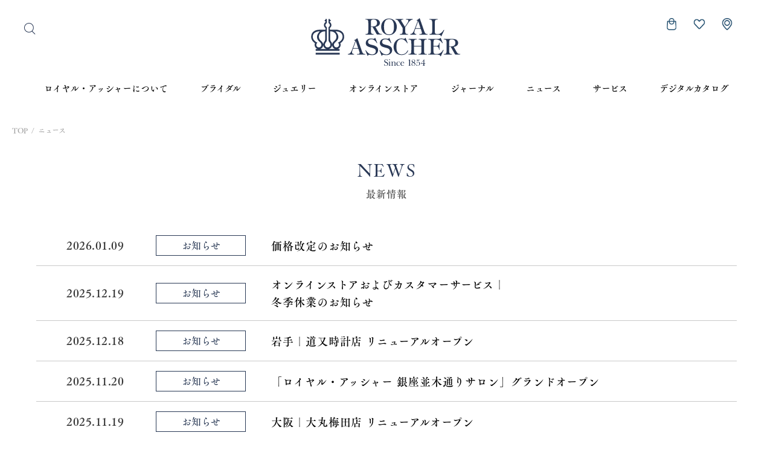

--- FILE ---
content_type: text/html; charset=UTF-8
request_url: https://www.royalasscher-jp.com/news/?y=2017&mo=09
body_size: 70150
content:
<!DOCTYPE html>
<html lang="ja">
	<head>
		<meta charset="UTF-8" />
		<meta name="viewport" content="width=device-width, initial-scale=1.0" />
		<!-- Google Tag Manager -->
		<script>(function(w,d,s,l,i){w[l]=w[l]||[];w[l].push({'gtm.start':
		new Date().getTime(),event:'gtm.js'});var f=d.getElementsByTagName(s)[0],
		j=d.createElement(s),dl=l!='dataLayer'?'&l='+l:'';j.async=true;j.src=
		'https://www.googletagmanager.com/gtm.js?id='+i+dl;f.parentNode.insertBefore(j,f);
		})(window,document,'script','dataLayer','GTM-WGQ25BM');</script>
		<!-- End Google Tag Manager -->

					<title>ニュース ｜ ロイヤル・アッシャー公式 &#8211; ジュエリー 婚約・結婚指輪｜ROYAL ASSCHER</title>
			<meta name="description" content="結婚指輪(マリッジリング)、婚約指輪(エンゲージリング)なら「ロイヤル」の称号をもつダイヤモンドブランド「ロイヤル・アッシャー」。エンゲージリング（婚約指輪）、マリッジリング（結婚指輪）、ペアリング、エタニティリングなど、ブライダルジュエリーにふさわしい、白く上品な輝きが魅力です。">
			<meta name="keywords" content="エンゲージリング,マリッジリング,エタニティリング,結婚指輪,婚約指輪">
		
		<link rel="stylesheet" href="https://cdn.jsdelivr.net/npm/destyle.css@4.0.0/destyle.min.css">
		<link rel="preconnect" href="https://fonts.googleapis.com">
		<link rel="preconnect" href="https://fonts.gstatic.com" crossorigin>
		<link href="https://fonts.googleapis.com/css2?family=GFS+Didot&family=Shippori+Mincho:wght@400;700&family=Lora:wght@400;700&display=swap" rel="stylesheet">
		<link rel="stylesheet" href="https://use.typekit.net/hin7cvk.css">
		<link rel="stylesheet" href="https://unpkg.com/swiper@8.4.7/swiper-bundle.min.css">
		<link rel="stylesheet" href="https://www.royalasscher-jp.com/wp-content/themes/royalasscher/assets/css/style.css?20260120" />
		<link rel="stylesheet" href="https://www.royalasscher-jp.com/wp-content/themes/royalasscher/assets/css/component.css?1769147945" />
		<link rel="icon" href="https://www.royalasscher-jp.com/wp-content/themes/royalasscher/assets/img/common/favicon.ico">
		<link rel="shortcut icon" href="https://www.royalasscher-jp.com/wp-content/themes/royalasscher/assets/img/common/favicon.ico">
		<script src="https://code.jquery.com/jquery-3.6.4.min.js" integrity="sha256-oP6HI9z1XaZNBrJURtCoUT5SUnxFr8s3BzRl+cbzUq8=" crossorigin="anonymous" defer></script>
		<script src="https://cdn.jsdelivr.net/npm/swiper@8/swiper-bundle.min.js" defer></script>
		<script src="https://www.royalasscher-jp.com/wp-content/themes/royalasscher/assets/script/common.js?20260120" defer></script>
				<style>
			img{ height: auto; }
		</style>
		<meta name='robots' content='max-image-preview:large' />
<link rel="alternate" type="application/rss+xml" title="ロイヤル・アッシャー公式 - ジュエリー 婚約・結婚指輪｜ROYAL ASSCHER &raquo; ニュース フィード" href="https://www.royalasscher-jp.com/news/feed/" />
<style id='wp-img-auto-sizes-contain-inline-css' type='text/css'>
img:is([sizes=auto i],[sizes^="auto," i]){contain-intrinsic-size:3000px 1500px}
/*# sourceURL=wp-img-auto-sizes-contain-inline-css */
</style>
<style id='wp-emoji-styles-inline-css' type='text/css'>

	img.wp-smiley, img.emoji {
		display: inline !important;
		border: none !important;
		box-shadow: none !important;
		height: 1em !important;
		width: 1em !important;
		margin: 0 0.07em !important;
		vertical-align: -0.1em !important;
		background: none !important;
		padding: 0 !important;
	}
/*# sourceURL=wp-emoji-styles-inline-css */
</style>
<link rel='stylesheet' id='contact-form-7-css' href='https://www.royalasscher-jp.com/wp-content/plugins/contact-form-7/includes/css/styles.css?ver=6.1' type='text/css' media='all' />
<link rel="https://api.w.org/" href="https://www.royalasscher-jp.com/wp-json/" /><link rel="EditURI" type="application/rsd+xml" title="RSD" href="https://www.royalasscher-jp.com/xmlrpc.php?rsd" />
<meta name="generator" content="WordPress 6.9" />

		
		<script src="https://webfont.fontplus.jp/accessor/script/fontplus.js?v-OuDyaqxGA%3D&box=Ngo2Ju0HRZo%3D&aa=1&ab=2"></script>
	<style id='global-styles-inline-css' type='text/css'>
:root{--wp--preset--aspect-ratio--square: 1;--wp--preset--aspect-ratio--4-3: 4/3;--wp--preset--aspect-ratio--3-4: 3/4;--wp--preset--aspect-ratio--3-2: 3/2;--wp--preset--aspect-ratio--2-3: 2/3;--wp--preset--aspect-ratio--16-9: 16/9;--wp--preset--aspect-ratio--9-16: 9/16;--wp--preset--color--black: #000000;--wp--preset--color--cyan-bluish-gray: #abb8c3;--wp--preset--color--white: #ffffff;--wp--preset--color--pale-pink: #f78da7;--wp--preset--color--vivid-red: #cf2e2e;--wp--preset--color--luminous-vivid-orange: #ff6900;--wp--preset--color--luminous-vivid-amber: #fcb900;--wp--preset--color--light-green-cyan: #7bdcb5;--wp--preset--color--vivid-green-cyan: #00d084;--wp--preset--color--pale-cyan-blue: #8ed1fc;--wp--preset--color--vivid-cyan-blue: #0693e3;--wp--preset--color--vivid-purple: #9b51e0;--wp--preset--gradient--vivid-cyan-blue-to-vivid-purple: linear-gradient(135deg,rgb(6,147,227) 0%,rgb(155,81,224) 100%);--wp--preset--gradient--light-green-cyan-to-vivid-green-cyan: linear-gradient(135deg,rgb(122,220,180) 0%,rgb(0,208,130) 100%);--wp--preset--gradient--luminous-vivid-amber-to-luminous-vivid-orange: linear-gradient(135deg,rgb(252,185,0) 0%,rgb(255,105,0) 100%);--wp--preset--gradient--luminous-vivid-orange-to-vivid-red: linear-gradient(135deg,rgb(255,105,0) 0%,rgb(207,46,46) 100%);--wp--preset--gradient--very-light-gray-to-cyan-bluish-gray: linear-gradient(135deg,rgb(238,238,238) 0%,rgb(169,184,195) 100%);--wp--preset--gradient--cool-to-warm-spectrum: linear-gradient(135deg,rgb(74,234,220) 0%,rgb(151,120,209) 20%,rgb(207,42,186) 40%,rgb(238,44,130) 60%,rgb(251,105,98) 80%,rgb(254,248,76) 100%);--wp--preset--gradient--blush-light-purple: linear-gradient(135deg,rgb(255,206,236) 0%,rgb(152,150,240) 100%);--wp--preset--gradient--blush-bordeaux: linear-gradient(135deg,rgb(254,205,165) 0%,rgb(254,45,45) 50%,rgb(107,0,62) 100%);--wp--preset--gradient--luminous-dusk: linear-gradient(135deg,rgb(255,203,112) 0%,rgb(199,81,192) 50%,rgb(65,88,208) 100%);--wp--preset--gradient--pale-ocean: linear-gradient(135deg,rgb(255,245,203) 0%,rgb(182,227,212) 50%,rgb(51,167,181) 100%);--wp--preset--gradient--electric-grass: linear-gradient(135deg,rgb(202,248,128) 0%,rgb(113,206,126) 100%);--wp--preset--gradient--midnight: linear-gradient(135deg,rgb(2,3,129) 0%,rgb(40,116,252) 100%);--wp--preset--font-size--small: 13px;--wp--preset--font-size--medium: 20px;--wp--preset--font-size--large: 36px;--wp--preset--font-size--x-large: 42px;--wp--preset--spacing--20: 0.44rem;--wp--preset--spacing--30: 0.67rem;--wp--preset--spacing--40: 1rem;--wp--preset--spacing--50: 1.5rem;--wp--preset--spacing--60: 2.25rem;--wp--preset--spacing--70: 3.38rem;--wp--preset--spacing--80: 5.06rem;--wp--preset--shadow--natural: 6px 6px 9px rgba(0, 0, 0, 0.2);--wp--preset--shadow--deep: 12px 12px 50px rgba(0, 0, 0, 0.4);--wp--preset--shadow--sharp: 6px 6px 0px rgba(0, 0, 0, 0.2);--wp--preset--shadow--outlined: 6px 6px 0px -3px rgb(255, 255, 255), 6px 6px rgb(0, 0, 0);--wp--preset--shadow--crisp: 6px 6px 0px rgb(0, 0, 0);}:where(.is-layout-flex){gap: 0.5em;}:where(.is-layout-grid){gap: 0.5em;}body .is-layout-flex{display: flex;}.is-layout-flex{flex-wrap: wrap;align-items: center;}.is-layout-flex > :is(*, div){margin: 0;}body .is-layout-grid{display: grid;}.is-layout-grid > :is(*, div){margin: 0;}:where(.wp-block-columns.is-layout-flex){gap: 2em;}:where(.wp-block-columns.is-layout-grid){gap: 2em;}:where(.wp-block-post-template.is-layout-flex){gap: 1.25em;}:where(.wp-block-post-template.is-layout-grid){gap: 1.25em;}.has-black-color{color: var(--wp--preset--color--black) !important;}.has-cyan-bluish-gray-color{color: var(--wp--preset--color--cyan-bluish-gray) !important;}.has-white-color{color: var(--wp--preset--color--white) !important;}.has-pale-pink-color{color: var(--wp--preset--color--pale-pink) !important;}.has-vivid-red-color{color: var(--wp--preset--color--vivid-red) !important;}.has-luminous-vivid-orange-color{color: var(--wp--preset--color--luminous-vivid-orange) !important;}.has-luminous-vivid-amber-color{color: var(--wp--preset--color--luminous-vivid-amber) !important;}.has-light-green-cyan-color{color: var(--wp--preset--color--light-green-cyan) !important;}.has-vivid-green-cyan-color{color: var(--wp--preset--color--vivid-green-cyan) !important;}.has-pale-cyan-blue-color{color: var(--wp--preset--color--pale-cyan-blue) !important;}.has-vivid-cyan-blue-color{color: var(--wp--preset--color--vivid-cyan-blue) !important;}.has-vivid-purple-color{color: var(--wp--preset--color--vivid-purple) !important;}.has-black-background-color{background-color: var(--wp--preset--color--black) !important;}.has-cyan-bluish-gray-background-color{background-color: var(--wp--preset--color--cyan-bluish-gray) !important;}.has-white-background-color{background-color: var(--wp--preset--color--white) !important;}.has-pale-pink-background-color{background-color: var(--wp--preset--color--pale-pink) !important;}.has-vivid-red-background-color{background-color: var(--wp--preset--color--vivid-red) !important;}.has-luminous-vivid-orange-background-color{background-color: var(--wp--preset--color--luminous-vivid-orange) !important;}.has-luminous-vivid-amber-background-color{background-color: var(--wp--preset--color--luminous-vivid-amber) !important;}.has-light-green-cyan-background-color{background-color: var(--wp--preset--color--light-green-cyan) !important;}.has-vivid-green-cyan-background-color{background-color: var(--wp--preset--color--vivid-green-cyan) !important;}.has-pale-cyan-blue-background-color{background-color: var(--wp--preset--color--pale-cyan-blue) !important;}.has-vivid-cyan-blue-background-color{background-color: var(--wp--preset--color--vivid-cyan-blue) !important;}.has-vivid-purple-background-color{background-color: var(--wp--preset--color--vivid-purple) !important;}.has-black-border-color{border-color: var(--wp--preset--color--black) !important;}.has-cyan-bluish-gray-border-color{border-color: var(--wp--preset--color--cyan-bluish-gray) !important;}.has-white-border-color{border-color: var(--wp--preset--color--white) !important;}.has-pale-pink-border-color{border-color: var(--wp--preset--color--pale-pink) !important;}.has-vivid-red-border-color{border-color: var(--wp--preset--color--vivid-red) !important;}.has-luminous-vivid-orange-border-color{border-color: var(--wp--preset--color--luminous-vivid-orange) !important;}.has-luminous-vivid-amber-border-color{border-color: var(--wp--preset--color--luminous-vivid-amber) !important;}.has-light-green-cyan-border-color{border-color: var(--wp--preset--color--light-green-cyan) !important;}.has-vivid-green-cyan-border-color{border-color: var(--wp--preset--color--vivid-green-cyan) !important;}.has-pale-cyan-blue-border-color{border-color: var(--wp--preset--color--pale-cyan-blue) !important;}.has-vivid-cyan-blue-border-color{border-color: var(--wp--preset--color--vivid-cyan-blue) !important;}.has-vivid-purple-border-color{border-color: var(--wp--preset--color--vivid-purple) !important;}.has-vivid-cyan-blue-to-vivid-purple-gradient-background{background: var(--wp--preset--gradient--vivid-cyan-blue-to-vivid-purple) !important;}.has-light-green-cyan-to-vivid-green-cyan-gradient-background{background: var(--wp--preset--gradient--light-green-cyan-to-vivid-green-cyan) !important;}.has-luminous-vivid-amber-to-luminous-vivid-orange-gradient-background{background: var(--wp--preset--gradient--luminous-vivid-amber-to-luminous-vivid-orange) !important;}.has-luminous-vivid-orange-to-vivid-red-gradient-background{background: var(--wp--preset--gradient--luminous-vivid-orange-to-vivid-red) !important;}.has-very-light-gray-to-cyan-bluish-gray-gradient-background{background: var(--wp--preset--gradient--very-light-gray-to-cyan-bluish-gray) !important;}.has-cool-to-warm-spectrum-gradient-background{background: var(--wp--preset--gradient--cool-to-warm-spectrum) !important;}.has-blush-light-purple-gradient-background{background: var(--wp--preset--gradient--blush-light-purple) !important;}.has-blush-bordeaux-gradient-background{background: var(--wp--preset--gradient--blush-bordeaux) !important;}.has-luminous-dusk-gradient-background{background: var(--wp--preset--gradient--luminous-dusk) !important;}.has-pale-ocean-gradient-background{background: var(--wp--preset--gradient--pale-ocean) !important;}.has-electric-grass-gradient-background{background: var(--wp--preset--gradient--electric-grass) !important;}.has-midnight-gradient-background{background: var(--wp--preset--gradient--midnight) !important;}.has-small-font-size{font-size: var(--wp--preset--font-size--small) !important;}.has-medium-font-size{font-size: var(--wp--preset--font-size--medium) !important;}.has-large-font-size{font-size: var(--wp--preset--font-size--large) !important;}.has-x-large-font-size{font-size: var(--wp--preset--font-size--x-large) !important;}
/*# sourceURL=global-styles-inline-css */
</style>
</head>
	<body class="page-news">
	<!-- Google Tag Manager (noscript) -->
	<noscript><iframe src="https://www.googletagmanager.com/ns.html?id=GTM-WGQ25BM" height="0" width="0" style="display:none;visibility:hidden"></iframe></noscript>
	<!-- End Google Tag Manager (noscript) -->


		<div class="wrapper">
			<header>
								<div class="inner">
					<h1 class="headerLogo">
						<a href="https://www.royalasscher-jp.com/"><img src="https://www.royalasscher-jp.com/wp-content/themes/royalasscher/assets/img/common/logo-brand.svg" alt=""></a>
					</h1>
					<nav class="headerNavs">
						<ul class="headerNav">
							<li class="list1st">
								<a href="https://www.royalasscher-jp.com/brand-summary/">ロイヤル・アッシャーについて</a>
								<div class="subMenu">
									<ul class="nav2nd navBrand">
										<li>
											<a href="https://www.royalasscher-jp.com/brand-summary/">
												<span><img src="https://www.royalasscher-jp.com/wp-content/themes/royalasscher/assets/img/common/pic_bs_brandsummary.jpg" alt=""></span>
												<div class="content">
													<h3 class="title font-en">
														BRAND SUMMARY
													</h3>
													<p class="txt">
														ロイヤル・アッシャーについて
													</p>
												</div>
											</a>
										</li>
										<li>
											<a href="https://www.royalasscher-jp.com/brand-story/">
												<span><img src="https://www.royalasscher-jp.com/wp-content/themes/royalasscher/assets/img/common/pic_bs_brandstory.jpg" alt=""></span>
												<div class="content">
													<h3 class="title font-en">
														BRAND STORY
													</h3>
													<p class="txt">
														ロイヤルの称号を授けられた<br>
														唯一無二の<br>
														ダイヤモンドジュエラー
													</p>
												</div>
											</a>
										</li>
										<li>
											<a href="https://www.royalasscher-jp.com/royal-asscher-diamond/">
												<span><img src="https://www.royalasscher-jp.com/wp-content/themes/royalasscher/assets/img/common/pic_bs_diamond.jpg" alt=""></span>
												<div class="content">
													<h3 class="title font-en">
														DIAMOND
													</h3>
													<p class="txt">
														ロイヤル・アッシャー・<br>
														ダイヤモンド
													</p>
												</div>
											</a>
										</li>
										<li>
											<a href="https://www.royalasscher-jp.com/craftsmanship/">
												<span><img src="https://www.royalasscher-jp.com/wp-content/themes/royalasscher/assets/img/common/pic_bs_craftsmanship.jpg" alt=""></span>
												<div class="content">
													<h3 class="title font-en">
														CRAFTSMANSHIP
													</h3>
													<p class="txt">
														輝きを求め続ける卓越した技術力
													</p>
												</div>
											</a>
										</li>
										<li>
											<a href="https://www.royalasscher-jp.com/history/">
												<span><img src="https://www.royalasscher-jp.com/wp-content/themes/royalasscher/assets/img/common/pic_bs_history.jpg" alt=""></span>
												<div class="content">
													<h3 class="title font-en">
														HISTORY
													</h3>
													<p class="txt">
														ロイヤル・アッシャーの歴史
													</p>
												</div>
											</a>
										</li>
									</ul>
								</div>
							</li>
							<li class="list1st">
								<a href="https://shop.royalasscher-jp.com/pages/bridal/">ブライダル</a>
								<div class="subMenu">
									<div class="single"><a href="https://shop.royalasscher-jp.com/pages/bridal/">ブライダルトップ</a></div>
									<div class="nav2nd navBridal">
										<div class="navinner -left">
											<p>カテゴリー別に見る</p>
											<ul class="navCategory">
												<li>
													<a href="https://shop.royalasscher-jp.com/collections/engagement-ring/">
														<span class="img"><img src="https://www.royalasscher-jp.com/wp-content/themes/royalasscher/assets/img/common/nav-bridal-category01.jpg" alt=""></span>
														<span class="txt">エンゲージリング<br>婚約指輪</span>
													</a>
												</li>
												<li>
													<a href="https://shop.royalasscher-jp.com/collections/marriage-ring/">
														<span class="img"><img src="https://www.royalasscher-jp.com/wp-content/themes/royalasscher/assets/img/common/nav-bridal-category02.jpg" alt=""></span>
														<span class="txt">マリッジリング<br>結婚指輪</span>
													</a>
												</li>
												<li>
													<a href="https://shop.royalasscher-jp.com/collections/eternity-ring/">
														<span class="img"><img src="https://www.royalasscher-jp.com/wp-content/themes/royalasscher/assets/img/common/nav-bridal-category04.jpg" alt=""></span>
														<span class="txt">エタニティリング</span>
													</a>
												</li>
												<li>
													<a href="https://shop.royalasscher-jp.com/collections/engagement-pendant/">
														<span class="img"><img src="https://www.royalasscher-jp.com/wp-content/themes/royalasscher/assets/img/common/nav-bridal-category05.jpg" alt=""></span>
														<span class="txt">エンゲージ<br>ペンダント</span>
													</a>
												</li>
												<li>
													<a href="/select-order-marriage/">
														<span class="img"><img src="https://www.royalasscher-jp.com/wp-content/themes/royalasscher/assets/img/common/nav-bridal-category03.jpg" alt=""></span>
														<span class="txt">セレクトオーダー<br>マリッジリング</span>
													</a>
												</li>
											</ul>
										</div>
										<div class="navinner -right">
											<p>コレクション別に見る</p>
											<ul class="navCollection">
												<li>
													<a href="https://shop.royalasscher-jp.com/collections/crown-series/">
														<figure><img src="https://www.royalasscher-jp.com/wp-content/themes/royalasscher/assets/img/common/nav-bridal-collection01.jpg" alt=""></figure>
														<span>
															クラウン
														</span>
													</a>
												</li>
												<li>
													<a href="https://shop.royalasscher-jp.com/collections/floriade-series/">
														<figure><img src="https://www.royalasscher-jp.com/wp-content/themes/royalasscher/assets/img/common/nav-bridal-collection02.jpg" alt=""></figure>
														<span>
															フロリアード
														</span>
													</a>
												</li>
												<li>
													<a href="https://shop.royalasscher-jp.com/collections/royalasscher-puur-platinum/">
														<figure><img src="https://www.royalasscher-jp.com/wp-content/themes/royalasscher/assets/img/common/nav-bridal-collection05.jpg" alt=""></figure>
														<span>
															ロイヤル・アッシャー<br>
															ピュールプラチナ
														</span>
													</a>
												</li>
												<li>
													<a href="https://shop.royalasscher-jp.com/collections/sceptre-series/">
														<figure><img src="https://www.royalasscher-jp.com/wp-content/themes/royalasscher/assets/img/common/nav-bridal-collection03.jpg" alt=""></figure>
														<span>
															セプター
														</span>
													</a>
												</li>
												<li>
													<a href="https://shop.royalasscher-jp.com/collections/lucht-series/">
														<figure><img src="https://www.royalasscher-jp.com/wp-content/themes/royalasscher/assets/img/common/nav-bridal-collection04.jpg" alt=""></figure>
														<span>
															ルフト
														</span>
													</a>
												</li>
											</ul>
											<div class="sep">
												<a href="https://www.royalasscher-jp.com/finding/engage/" class="soloLink">ブライダルリングの選び方</a>
												<a href="https://www.royalasscher-jp.com/engraving-service/" class="soloLink">刻印サービス</a>
												<a href="https://www.royalasscher-jp.com/royal-asscher-diamond/#section05" class="soloLink">保証書</a>
												<a href="https://www.royalasscher-jp.com/maintenance/customer/" class="soloLink">アフターサービス</a>
												<a href="https://www.royalasscher-jp.com/maintenance/care/" class="soloLink">お手入れ方法</a>
											</div>
										</div>
									</div>
								</div>
							</li>
							<li class="list1st">
								<a href="https://shop.royalasscher-jp.com/pages/jewelry/">ジュエリー</a>
								<div class="subMenu">
									<div class="single"><a href="https://shop.royalasscher-jp.com/pages/jewelry/">ジュエリートップ</a></div>
									<div class="nav2nd navJewel">
										<div class="navinner -left">
											<p>カテゴリー別に見る</p>
											<ul class="navCategory">
												<li>
													<a href="https://shop.royalasscher-jp.com/collections/ring/">
														<span class="img"><img src="https://www.royalasscher-jp.com/wp-content/themes/royalasscher/assets/img/common/nav-categoly-ring.jpg" alt=""></span>
														<span class="txt">リング</span>
													</a>
												</li>
												<li>
													<a href="https://shop.royalasscher-jp.com/collections/pendant/">
														<span class="img"><img src="https://www.royalasscher-jp.com/wp-content/themes/royalasscher/assets/img/common/nav-categoly-pendant.jpg" alt=""></span>
														<span class="txt">ペンダント<br>ネックレス</span>
													</a>
												</li>
												<li>
													<a href="https://shop.royalasscher-jp.com/collections/earrings/">
														<span class="img"><img src="https://www.royalasscher-jp.com/wp-content/themes/royalasscher/assets/img/common/nav-categoly-earrings.jpg" alt=""></span>
														<span class="txt">ピアス<br>イヤリング</span>
													</a>
												</li>
												<li>
													<a href="https://shop.royalasscher-jp.com/collections/bracelet/">
														<span class="img"><img src="https://www.royalasscher-jp.com/wp-content/themes/royalasscher/assets/img/common/nav-categoly-bracelet.jpg" alt=""></span>
														<span class="txt">ブレスレット</span>
													</a>
												</li>
												<li>
													<a href="https://shop.royalasscher-jp.com/collections/brooch/">
														<span class="img"><img src="https://www.royalasscher-jp.com/wp-content/themes/royalasscher/assets/img/common/nav-categoly-brooth.jpg" alt=""></span>
														<span class="txt">ブローチ<br>カフリンクス</span>
													</a>
												</li>
												<li>
													<a href="https://www.royalasscher-jp.com/high-jewelry/">
														<span class="img"><img src="https://www.royalasscher-jp.com/wp-content/themes/royalasscher/assets/img/common/nav-categoly-hi.jpg" alt=""></span>
														<span class="txt">ハイジュエリー</span>
													</a>
												</li>
																							</ul>
										</div>
										<div class="navinner -right">
											<p>コレクション別に見る</p>
											<ul class="navCollection">
																								<li>
													<a href="https://shop.royalasscher-jp.com/collections/royal-asscher-signature-cut-collection/">
														<figure><img src="https://www.royalasscher-jp.com/wp-content/themes/royalasscher/assets/img/common/nav-collection-signature-cut.jpg" alt=""></figure>
														<span>
															ロイヤル・アッシャー<br>
															シグニチャーカット
														</span>
													</a>
												</li>
																								<li>
													<a href="https://shop.royalasscher-jp.com/collections/floriade-collection/">
														<figure><img src="https://www.royalasscher-jp.com/wp-content/themes/royalasscher/assets/img/common/nav-collection-floriade.jpg" alt=""></figure>
														<span>フロリアード</span>
													</a>
												</li>
												<li>
													<a href="https://shop.royalasscher-jp.com/collections/gift-collection/">
														<figure><img src="https://www.royalasscher-jp.com/wp-content/themes/royalasscher/assets/img/common/nav-collection-gift.jpg" alt=""></figure>
														<span>ギフト</span>
													</a>
												</li>
												<li>
													<a href="https://shop.royalasscher-jp.com/collections/european-architecture-collection/">
														<figure><img src="https://www.royalasscher-jp.com/wp-content/themes/royalasscher/assets/img/common/nav-collection-european-architecture.jpg" alt=""></figure>
														<span>
															ヨーロピアン・<br>
															アーキテクチャー
														</span>
													</a>
												</li>
												<li>
													<a href="https://shop.royalasscher-jp.com/collections/edel-collection/">
														<figure><img src="https://www.royalasscher-jp.com/wp-content/themes/royalasscher/assets/img/common/nav-collection-edel.jpg" alt=""></figure>
														<span>エーデル</span>
													</a>
												</li>
												<li>
													<a href="https://shop.royalasscher-jp.com/collections/lucht-collection/">
														<figure><img src="https://www.royalasscher-jp.com/wp-content/themes/royalasscher/assets/img/common/nav-collection-lucht.jpg" alt=""></figure>
														<span>ルフト</span>
													</a>
												</li>
												<li>
													<a href="https://shop.royalasscher-jp.com/collections/nine-shapes-collection/">
														<figure><img src="https://www.royalasscher-jp.com/wp-content/themes/royalasscher/assets/img/common/nav-collection-cullinan-nine-shape.jpg" alt=""></figure>
														<span>ナインシェイプス<sup>®</sup></span>
													</a>
												</li>
												<li>
													<a href="https://shop.royalasscher-jp.com/collections/voyage-collection/">
														<figure><img src="https://www.royalasscher-jp.com/wp-content/themes/royalasscher/assets/img/common/nav-collection-voyage.jpg" alt=""></figure>
														<span>ボヤージュ</span>
													</a>
												</li>
																							</ul>
										</div>
									</div>
								</div>
							</li>
														<li class="list1st"><a href="https://shop.royalasscher-jp.com/">オンラインストア</a></li>
							<li class="list1st"><a href="https://www.royalasscher-jp.com/journal/">ジャーナル</a></li>
							<li class="list1st"><a href="https://www.royalasscher-jp.com/news/">ニュース</a></li>
							<li class="list1st">
								<a>
								サービス
								</a>
								<div class="subMenu">
									<ul class="nav2nd navService">
										<li>
											メンテナンス
											<ul class="navMente">
												<li>
													<a href="https://www.royalasscher-jp.com/maintenance/customer/">
														<p>アフターサービス</p>
													</a>
												</li>
												<li>
													<a href="https://www.royalasscher-jp.com/maintenance/care/">
														<p>お手入れ方法</p>
													</a>
												</li>
											</ul>
										</li>

										<li class="list1st"><a href="https://www.royalasscher-jp.com/faq/">よくある質問</a></li>
																			</ul>
								</div>
							</li>
							<li class="list1st"><a href="https://www.royalasscher-jp.com/catalogue/">デジタルカタログ</a></li>

						</ul>
					</nav>
					
					<span class="navBtn"></span>
					<span class="searchBtn"><svg aria-hidden="true" focusable="false" class="icon icon-plus" width="19" height="19" viewBox="0 0 19 19" fill="none" xmlns="http://www.w3.org/2000/svg"><path fill-rule="evenodd" clip-rule="evenodd" d="M12.8324 3.03011C10.1255 0.323296 5.73693 0.323296 3.03011 3.03011C0.323296 5.73693 0.323296 10.1256 3.03011 12.8324C5.73693 15.5392 10.1255 15.5392 12.8324 12.8324C15.5392 10.1256 15.5392 5.73693 12.8324 3.03011ZM2.32301 2.32301C5.42035 -0.774336 10.4421 -0.774336 13.5395 2.32301C16.6101 5.39361 16.6366 10.3556 13.619 13.4588L18.2473 18.0871C18.4426 18.2824 18.4426 18.599 18.2473 18.7943C18.0521 18.9895 17.7355 18.9895 17.5402 18.7943L12.8778 14.1318C9.76383 16.6223 5.20839 16.4249 2.32301 13.5395C-0.774335 10.4421 -0.774335 5.42035 2.32301 2.32301Z" fill="#293855"></path></svg></span>

					
					<ul class="headerIcons">
						<li>
							<a href="https://shop.royalasscher-jp.com/cart" id="cart-icon-bubble">
								<img src="https://www.royalasscher-jp.com/wp-content/themes/royalasscher/assets/img/common/icon-bag.png" alt="">
								<span>ショッピングバッグ</span>
															</a>
						</li>
						<li>
							<a href="https://shop.royalasscher-jp.com/pages/wishlist" target="_blank"><img src="https://www.royalasscher-jp.com/wp-content/themes/royalasscher/assets/img/common/icon-fav.png" alt=""><span>お気に入り</span></a>
						</li>
						<li>
							<a href="https://www.royalasscher-jp.com/shop/"><img src="https://www.royalasscher-jp.com/wp-content/themes/royalasscher/assets/img/common/icon-locale.png" alt=""><span>店舗検索</span></a>
						</li>
						<li>
							<a href="#"><img src="https://www.royalasscher-jp.com/wp-content/themes/royalasscher/assets/img/common/icon-calendar.png" alt=""><span>来店予約</span></a>
							<ul>
								<li><a href="https://www.royalasscher-jp.com/shop/ginza/"><img src="https://www.royalasscher-jp.com/wp-content/themes/royalasscher/assets/img/common/icon-calendar.png" alt=""><span>銀座本店</span></a></li>
								<li><a href="https://www.royalasscher-jp.com/shop/ginza-salon/"><img src="https://www.royalasscher-jp.com/wp-content/themes/royalasscher/assets/img/common/icon-calendar.png" alt=""><span>銀座並木通りサロン</span></a></li>
								<li><a href="https://www.royalasscher-jp.com/shop/nagoya/"><img src="https://www.royalasscher-jp.com/wp-content/themes/royalasscher/assets/img/common/icon-calendar.png" alt=""><span>ブティック名古屋</span></a></li>
							</ul>
						</li>
					</ul>
				</div>
			</header>
			<nav class="globalNav">
				<img src="https://www.royalasscher-jp.com/wp-content/themes/royalasscher/assets/img/common/logo.png" alt="" class="navLogo">
				<ul class="navLists">
					<li class="navList">
						<span class="toggle">ロイヤル・アッシャーについて</span>
						<div class="nav2nd">
							<ul>
								<li class="navList">
									<span><a href="https://www.royalasscher-jp.com/brand-summary/">ブランドサマリー</a></span>
								</li>
								<li class="navList">
									<span><a href="https://www.royalasscher-jp.com/brand-story/">ブランドストーリー</a></span>
								</li>
								<li class="navList">
									<span><a href="https://www.royalasscher-jp.com/royal-asscher-diamond/">ロイヤル・アッシャー・ダイヤモンド</a></span>
								</li>
								<li class="navList">
									<span><a href="https://www.royalasscher-jp.com/craftsmanship/">クラフトマンシップ</a></span>
								</li>
								<li class="navList">
									<span><a href="https://www.royalasscher-jp.com/history/">ヒストリー</a></span>
								</li>
							</ul>
						</div>
					</li>
					<li class="navList">
						<span class="toggle">ブライダル</span>
						<div class="nav2nd">
							<ul>
								<li class="navList -single">
									<a href="https://shop.royalasscher-jp.com/pages/bridal/">ブライダルトップ</a>
								</li>
							</ul>
							<ul>
								<li class="navList">
									<span class="toggle">カテゴリー別に見る</span>
									<div class="nav3rd">
										<ul class="navCategory">
											<li>
												<a href="https://shop.royalasscher-jp.com/collections/engagement-ring/">
													<img src="https://www.royalasscher-jp.com/wp-content/themes/royalasscher/assets/img/common/nav-bridal-category01.jpg" alt="">
													<span>エンゲージリング<br>婚約指輪</span>
												</a>
											</li>
											<li>
												<a href="https://shop.royalasscher-jp.com/collections/marriage-ring/">
													<img src="https://www.royalasscher-jp.com/wp-content/themes/royalasscher/assets/img/common/nav-bridal-category02.jpg" alt="">
													<span>マリッジリング<br>結婚指輪</span>
												</a>
											</li>
											<li>
												<a href="https://shop.royalasscher-jp.com/collections/eternity-ring/">
													<img src="https://www.royalasscher-jp.com/wp-content/themes/royalasscher/assets/img/common/nav-bridal-category04.jpg" alt="">
													<span>エタニティリング</span>
												</a>
											</li>
											<li>
												<a href="https://shop.royalasscher-jp.com/collections/engagement-pendant/">
													<img src="https://www.royalasscher-jp.com/wp-content/themes/royalasscher/assets/img/common/nav-bridal-category05.jpg" alt="">
													<span>エンゲージ<br>
														ペンダント</span>
												</a>
											</li>
											<li>
												<a href="/select-order-marriage/">
													<img src="https://www.royalasscher-jp.com/wp-content/themes/royalasscher/assets/img/common/nav-bridal-category03.jpg" alt="">
													<span>セレクトオーダー<br>
														マリッジリング</span>
												</a>
											</li>
										</ul>
									</div>
								</li>
							</ul>
							<ul>
								<li class="navList">
									<span class="toggle">コレクション・シリーズ別に見る</span>
									<div class="nav3rd">
										<ul class="navCollection">
											<li>
												<a href="https://shop.royalasscher-jp.com/collections/crown-series/">
													<figure><img src="https://www.royalasscher-jp.com/wp-content/themes/royalasscher/assets/img/common/nav-bridal-collection01.jpg" alt=""></figure>
													<span>
														クラウン
													</span>
												</a>
											</li>
											<li>
												<a href="https://shop.royalasscher-jp.com/collections/floriade-series/">
													<figure><img src="https://www.royalasscher-jp.com/wp-content/themes/royalasscher/assets/img/common/nav-bridal-collection02.jpg" alt=""></figure>
													<span>
														フロリアード
													</span>
												</a>
											</li>
											<li>
												<a href="https://shop.royalasscher-jp.com/collections/royalasscher-puur-platinum/">
													<figure><img src="https://www.royalasscher-jp.com/wp-content/themes/royalasscher/assets/img/common/nav-bridal-collection05.jpg" alt=""></figure>
													<span>
														ロイヤル・アッシャー<br>
														ピュールプラチナ
													</span>
												</a>
											</li>
											<li>
												<a href="https://shop.royalasscher-jp.com/collections/sceptre-series/">
													<figure><img src="https://www.royalasscher-jp.com/wp-content/themes/royalasscher/assets/img/common/nav-bridal-collection03.jpg" alt=""></figure>
													<span>
														セプター
													</span>
												</a>
											</li>
											<li>
												<a href="https://shop.royalasscher-jp.com/collections/lucht-series/">
													<figure><img src="https://www.royalasscher-jp.com/wp-content/themes/royalasscher/assets/img/common/nav-bridal-collection04.jpg" alt=""></figure>
													<span>
														ルフト
													</span>
												</a>
											</li>
										</ul>
									</div>
								</li>
							</ul>
							<ul>
								<li class="navList">
									<span><a href="https://www.royalasscher-jp.com/finding/engage/">ブライダルリングの選び方</a></span>
								</li>
								<li class="navList">
									<span><a href="https://www.royalasscher-jp.com/engraving-service/">刻印サービス</a></span>
								</li>
								<li class="navList">
									<span><a href="https://www.royalasscher-jp.com/royal-asscher-diamond/#section05">保証書</a></span>
								</li>
								<li class="navList">
									<span><a href="https://www.royalasscher-jp.com/maintenance/customer/">アフターサービス</a></span>
								</li>
								<li class="navList">
									<span><a href="https://www.royalasscher-jp.com/maintenance/care/">お手入れ方法</a></span>
								</li>
							</ul>
						</div>
					</li>
					<li class="navList">
						<span class="toggle">ジュエリー</span>
						<div class="nav2nd">
							<ul>
								<li class="navList -single">
									<a href="https://shop.royalasscher-jp.com/pages/jewelry/">ジュエリートップ</a>
								</li>
							</ul>
							<ul>
								<li class="navList">
									<span class="toggle">カテゴリー別に見る</span>
									<div class="nav3rd">
										<ul class="navCategory">
											<li>
												<a href="https://shop.royalasscher-jp.com/collections/ring/">
													<img src="https://www.royalasscher-jp.com/wp-content/themes/royalasscher/assets/img/common/nav-categoly-ring.jpg" alt="">
													<span>リング</span>
												</a>
											</li>
											<li>
												<a href="https://shop.royalasscher-jp.com/collections/pendant/">
													<img src="https://www.royalasscher-jp.com/wp-content/themes/royalasscher/assets/img/common/nav-categoly-pendant.jpg" alt="">
													<span>ペンダント<br>ネックレス</span>
												</a>
											</li>
											<li>
												<a href="https://shop.royalasscher-jp.com/collections/earrings/">
													<img src="https://www.royalasscher-jp.com/wp-content/themes/royalasscher/assets/img/common/nav-categoly-earrings.jpg" alt="">
													<span>ピアス<br>イヤリング</span>
												</a>
											</li>
											<li>
												<a href="https://shop.royalasscher-jp.com/collections/bracelet/">
													<img src="https://www.royalasscher-jp.com/wp-content/themes/royalasscher/assets/img/common/nav-categoly-bracelet.jpg" alt="">
													<span>ブレスレット</span>
												</a>
											</li>
											<li>
												<a href="https://shop.royalasscher-jp.com/collections/brooch/">
													<img src="https://www.royalasscher-jp.com/wp-content/themes/royalasscher/assets/img/common/nav-categoly-brooth.jpg" alt="">
													<span>ブローチ<br>カフリンクス</span>
												</a>
											</li>
											<li>
												<a href="https://www.royalasscher-jp.com/high-jewelry/">
													<img src="https://www.royalasscher-jp.com/wp-content/themes/royalasscher/assets/img/common/nav-categoly-hi.jpg" alt="">
													<span>ハイジュエリー</span>
												</a>
											</li>
																					</ul>
									</div>
								</li>
							</ul>
							<ul>
								<li class="navList">
									<span class="toggle">コレクション・シリーズ別に見る</span>
									<div class="nav3rd">
										<ul class="navCollection">
																						<li>
												<a href="https://shop.royalasscher-jp.com/collections/royal-asscher-signature-cut-collection/">
													<figure><img src="https://www.royalasscher-jp.com/wp-content/themes/royalasscher/assets/img/common/nav-collection-signature-cut.jpg" alt=""></figure>
													<span>
														ロイヤル・アッシャー<br>
														シグニチャーカット
													</span>
												</a>
											</li>
																						<li>
												<a href="https://shop.royalasscher-jp.com/collections/floriade-collection/">
													<figure><img src="https://www.royalasscher-jp.com/wp-content/themes/royalasscher/assets/img/common/nav-collection-floriade.jpg" alt=""></figure>
													<span>フロリアード</span>
												</a>
											</li>
											<li>
												<a href="https://shop.royalasscher-jp.com/collections/gift-collection/">
													<figure><img src="https://www.royalasscher-jp.com/wp-content/themes/royalasscher/assets/img/common/nav-collection-gift.jpg" alt=""></figure>
													<span>ギフト</span>
												</a>
											</li>
											<li>
												<a href="https://shop.royalasscher-jp.com/collections/european-architecture-collection/">
													<figure><img src="https://www.royalasscher-jp.com/wp-content/themes/royalasscher/assets/img/common/nav-collection-european-architecture.jpg" alt=""></figure>
													<span>
														ヨーロピアン・<br>
														アーキテクチャー
													</span>
												</a>
											</li>
											<li>
												<a href="https://shop.royalasscher-jp.com/collections/edel-collection/">
													<figure><img src="https://www.royalasscher-jp.com/wp-content/themes/royalasscher/assets/img/common/nav-collection-edel.jpg" alt=""></figure>
													<span>エーデル</span>
												</a>
											</li>
											<li>
												<a href="https://shop.royalasscher-jp.com/collections/lucht-collection/">
													<figure><img src="https://www.royalasscher-jp.com/wp-content/themes/royalasscher/assets/img/common/nav-collection-lucht.jpg" alt=""></figure>
													<span>ルフト</span>
												</a>
											</li>
											<li>
												<a href="https://shop.royalasscher-jp.com/collections/nine-shapes-collection//">
													<figure><img src="https://www.royalasscher-jp.com/wp-content/themes/royalasscher/assets/img/common/nav-collection-cullinan-nine-shape.jpg" alt=""></figure>
													<span>ナインシェイプス<sup>®</sup></span>
												</a>
											</li>
											<li>
												<a href="https://shop.royalasscher-jp.com/collections/voyage-collection/">
													<figure><img src="https://www.royalasscher-jp.com/wp-content/themes/royalasscher/assets/img/common/nav-collection-voyage.jpg" alt=""></figure>
													<span>ボヤージュ</span>
												</a>
											</li>
																					</ul>
									</div>
								</li>
							</ul>
						</div>
					</li>
										<li class="navList">
						<a href="https://shop.royalasscher-jp.com/"><span>オンラインストア</span></a>
					</li>
					<li class="navList">
						<a href="https://www.royalasscher-jp.com/journal/"><span>ジャーナル</span></a>
					</li>
					<li class="navList">
						<a href="https://www.royalasscher-jp.com/news/"><span>ニュース</span></a>
					</li>
					<li class="navList">
						<span class="toggle">サービス</span>
						<div class="nav2nd">
							<ul>
								<li class="navList"><span><a href="https://www.royalasscher-jp.com/maintenance/customer/">アフターサービス</a></span></li>
								<li class="navList"><span><a href="https://www.royalasscher-jp.com/maintenance/care/">お手入れ方法</a></span></li>
								<li class="navList"><span><a href="#">お買い物ガイド</a></span></li>
							</ul>
						</div>
					</li>
					<li class="navList">
						<a href="https://www.royalasscher-jp.com/catalogue/"><span>デジタルカタログ</span></a>
					</li>
					<li class="navList">
						<a href="https://www.royalasscher-jp.com/faq/"><span>よくある質問</span></a>
					</li>
				</ul>
				<ul class="navCtas">
					<li class="navCta">
						<a href="https://www.royalasscher-jp.com/shop/ginza/">
							<img src="https://www.royalasscher-jp.com/wp-content/themes/royalasscher/assets/img/common/icon-reserve.png" alt="" class="icon-reserve">
							<span>銀座本店 来店予約</span>
						</a>
					</li>
					<li class="navCta">
						<a href="https://www.royalasscher-jp.com/shop/ginza-salon/">
							<img src="https://www.royalasscher-jp.com/wp-content/themes/royalasscher/assets/img/common/icon-reserve.png" alt="" class="icon-reserve">
							<span>銀座並木通りサロン 来店予約</span>
						</a>
					</li>
					<li class="navCta">
						<a href="https://www.royalasscher-jp.com/shop/nagoya/">
							<img src="https://www.royalasscher-jp.com/wp-content/themes/royalasscher/assets/img/common/icon-reserve.png" alt="" class="icon-reserve">
							<span>ブティック名古屋 来店予約</span>
						</a>
					</li>
					<li class="navCta">
						<a href="https://www.royalasscher-jp.com/shop/">
							<img src="https://www.royalasscher-jp.com/wp-content/themes/royalasscher/assets/img/common/icon-locale-w.png" alt="" class="icon-locale">
							<span>店舗検索</span>
						</a>
					</li>
				</ul>
				<div class="c-sns navSns -nav">
					<h3 class="font-en title">FOLLOW US</h3>
					<ul>
						<li><a href="https://www.instagram.com/royalasscher.jp/" target="_blank" rel="noopener"><img src="https://www.royalasscher-jp.com/wp-content/themes/royalasscher/assets/img/common/icon-instagram-b.png" alt="instagram"></a></li>
						<li><a href="https://www.facebook.com/people/Royal-Asscher/100064072502016/" target="_blank" rel="noopener"><img src="https://www.royalasscher-jp.com/wp-content/themes/royalasscher/assets/img/common/icon-facebook-b.png" alt="Facebook"></a></li>
						<li><a href="https://page.line.me/944ptmpr?openQrModal=true" target="_blank" rel="noopener"><img src="https://www.royalasscher-jp.com/wp-content/themes/royalasscher/assets/img/common/icon-line-b.png" alt="Line"></a></li>
						<li><a href="https://www.youtube.com/channel/UCdljZJRGV5JLFs9-D270JKw/featured" target="_blank" rel="noopener"><img src="https://www.royalasscher-jp.com/wp-content/themes/royalasscher/assets/img/common/icon-youtube-b.png" alt="Youtube"></a></li>
					</ul>
				</div>
			</nav>

			<main>
	
	
<nav class="c-breadcrumb">
	<ul>
	  <li><a href="https://www.royalasscher-jp.com/">TOP</a></li>
	  <li><a href="https://www.royalasscher-jp.com/news/">ニュース</a></li>
	</ul>
</nav>


<section class="c-news-simple newsArticle m-lowerMt" data-js-fadein>
	<div class="c-headers">
		<h2 class="header">
			NEWS
		</h2>
		<p class="txt">最新情報</p>
	</div>
	
	<div class="articles">
				<a href="https://www.royalasscher-jp.com/news/1528/" class="article">
			<ul>
				<li class="time"><time>2026.01.09</time></li>
				<li class="category">
																<span>
						お知らせ						</span>
									</li>
				<li class="txt">
					<h3>価格改定のお知らせ</h3>
				</li>
			</ul>
				</a>
				<a href="https://www.royalasscher-jp.com/news/1384/" class="article">
			<ul>
				<li class="time"><time>2025.12.19</time></li>
				<li class="category">
																<span>
						お知らせ						</span>
									</li>
				<li class="txt">
					<h3>オンラインストアおよびカスタマーサービス｜<br>冬季休業のお知らせ</h3>
				</li>
			</ul>
				</a>
				<a href="https://www.royalasscher-jp.com/news/1530/" class="article">
			<ul>
				<li class="time"><time>2025.12.18</time></li>
				<li class="category">
																<span>
						お知らせ						</span>
									</li>
				<li class="txt">
					<h3>岩手｜道又時計店 リニューアルオープン</h3>
				</li>
			</ul>
				</a>
				<a href="https://www.royalasscher-jp.com/news/1503/" class="article">
			<ul>
				<li class="time"><time>2025.11.20</time></li>
				<li class="category">
																<span>
						お知らせ						</span>
									</li>
				<li class="txt">
					<h3>「ロイヤル・アッシャー 銀座並木通りサロン」グランドオープン</h3>
				</li>
			</ul>
				</a>
				<a href="https://www.royalasscher-jp.com/news/1508/" class="article">
			<ul>
				<li class="time"><time>2025.11.19</time></li>
				<li class="category">
																<span>
						お知らせ						</span>
									</li>
				<li class="txt">
					<h3>大阪｜大丸梅田店 リニューアルオープン</h3>
				</li>
			</ul>
				</a>
				<a href="https://www.royalasscher-jp.com/news/1377/" class="article">
			<ul>
				<li class="time"><time>2025.10.31</time></li>
				<li class="category">
																<span>
						お知らせ						</span>
									</li>
				<li class="txt">
					<h3>宮城｜WEDY イオンモール新利府店にて2025年11月1日（土）よりロイヤル・アッシャーのお取り扱い開始</h3>
				</li>
			</ul>
				</a>
				<a href="https://www.royalasscher-jp.com/news/1366/" class="article">
			<ul>
				<li class="time"><time>2025.10.30</time></li>
				<li class="category">
																<span>
						新作						</span>
									</li>
				<li class="txt">
					<h3>ホリデーシーズンの新作ジュエリーが登場</h3>
				</li>
			</ul>
				</a>
				<a href="https://www.royalasscher-jp.com/news/1360/" class="article">
			<ul>
				<li class="time"><time>2025.10.22</time></li>
				<li class="category">
																<span>
						フェア						</span>
									</li>
				<li class="txt">
					<h3>全国｜ロイヤル・アッシャー ブライダルフェア開催・11月1日（土）～12月25日（木）、あわせて新作ブライダルジュエリーが登場</h3>
				</li>
			</ul>
				</a>
				<a href="https://www.royalasscher-jp.com/news/1355/" class="article">
			<ul>
				<li class="time"><time>2025.08.04</time></li>
				<li class="category">
																<span>
						お知らせ						</span>
									</li>
				<li class="txt">
					<h3>オンラインストアおよびカスタマーサービス｜夏季休業のお知らせ</h3>
				</li>
			</ul>
				</a>
				<a href="https://www.royalasscher-jp.com/news/1308/" class="article">
			<ul>
				<li class="time"><time>2025.03.13</time></li>
				<li class="category">
																<span>
						フェア						</span>
									</li>
				<li class="txt">
					<h3>全国｜ロイヤル・アッシャー ブライダルフェア開催・3月15日（土）～5月6日（火・振休）、あわせて新作ブライダルジュエリーが登場</h3>
				</li>
			</ul>
				</a>
			</div>

	<div class="c-sContainer newsPagination">
		<ul>
			<li class="prev"></li>
			<li class="latestLink"><a href="https://www.royalasscher-jp.com/news/">最新情報を表示</a></li>
			<li class="next"><a href="https://www.royalasscher-jp.com/news/page/2/?y=2017&#038;mo=09" >次のページ<img src="https://www.royalasscher-jp.com/wp-content/themes/royalasscher/assets/img/common/icon-news-arrow.png" alt=""></a></li>
		</ul>
	</div>

	<div class="newsArchive">
		<h4 class="title">過去の記事はこちら</h4>
		<ul class="archiveList">
								<li class="list1st">
					<span class="toggle newsYear">2026 <img src="https://www.royalasscher-jp.com/wp-content/themes/royalasscher/assets/img/common/icon-arrow-b.png" alt=""></span>
					<ul class="yearList">
								<li class="m-news-year__month">
					<a href="https://www.royalasscher-jp.com/news/date/2026/01">
						Jan.2026					</a>
				</li>
										</ul>
					</li>
										<li class="list1st">
					<span class="toggle newsYear">2025 <img src="https://www.royalasscher-jp.com/wp-content/themes/royalasscher/assets/img/common/icon-arrow-b.png" alt=""></span>
					<ul class="yearList">
								<li class="m-news-year__month">
					<a href="https://www.royalasscher-jp.com/news/date/2025/12">
						Dec.2025					</a>
				</li>
								<li class="m-news-year__month">
					<a href="https://www.royalasscher-jp.com/news/date/2025/11">
						Nov.2025					</a>
				</li>
								<li class="m-news-year__month">
					<a href="https://www.royalasscher-jp.com/news/date/2025/10">
						Oct.2025					</a>
				</li>
								<li class="m-news-year__month">
					<a href="https://www.royalasscher-jp.com/news/date/2025/08">
						Aug.2025					</a>
				</li>
								<li class="m-news-year__month">
					<a href="https://www.royalasscher-jp.com/news/date/2025/03">
						Mar.2025					</a>
				</li>
										</ul>
					</li>
										<li class="list1st">
					<span class="toggle newsYear">2024 <img src="https://www.royalasscher-jp.com/wp-content/themes/royalasscher/assets/img/common/icon-arrow-b.png" alt=""></span>
					<ul class="yearList">
								<li class="m-news-year__month">
					<a href="https://www.royalasscher-jp.com/news/date/2024/12">
						Dec.2024					</a>
				</li>
								<li class="m-news-year__month">
					<a href="https://www.royalasscher-jp.com/news/date/2024/11">
						Nov.2024					</a>
				</li>
								<li class="m-news-year__month">
					<a href="https://www.royalasscher-jp.com/news/date/2024/10">
						Oct.2024					</a>
				</li>
								<li class="m-news-year__month">
					<a href="https://www.royalasscher-jp.com/news/date/2024/08">
						Aug.2024					</a>
				</li>
								<li class="m-news-year__month">
					<a href="https://www.royalasscher-jp.com/news/date/2024/07">
						Jul.2024					</a>
				</li>
								<li class="m-news-year__month">
					<a href="https://www.royalasscher-jp.com/news/date/2024/05">
						May.2024					</a>
				</li>
								<li class="m-news-year__month">
					<a href="https://www.royalasscher-jp.com/news/date/2024/04">
						Apr.2024					</a>
				</li>
								<li class="m-news-year__month">
					<a href="https://www.royalasscher-jp.com/news/date/2024/03">
						Mar.2024					</a>
				</li>
								<li class="m-news-year__month">
					<a href="https://www.royalasscher-jp.com/news/date/2024/02">
						Feb.2024					</a>
				</li>
								<li class="m-news-year__month">
					<a href="https://www.royalasscher-jp.com/news/date/2024/01">
						Jan.2024					</a>
				</li>
										</ul>
					</li>
										<li class="list1st">
					<span class="toggle newsYear">2023 <img src="https://www.royalasscher-jp.com/wp-content/themes/royalasscher/assets/img/common/icon-arrow-b.png" alt=""></span>
					<ul class="yearList">
								<li class="m-news-year__month">
					<a href="https://www.royalasscher-jp.com/news/date/2023/11">
						Nov.2023					</a>
				</li>
								<li class="m-news-year__month">
					<a href="https://www.royalasscher-jp.com/news/date/2023/10">
						Oct.2023					</a>
				</li>
								<li class="m-news-year__month">
					<a href="https://www.royalasscher-jp.com/news/date/2023/09">
						Sep.2023					</a>
				</li>
								<li class="m-news-year__month">
					<a href="https://www.royalasscher-jp.com/news/date/2023/08">
						Aug.2023					</a>
				</li>
								<li class="m-news-year__month">
					<a href="https://www.royalasscher-jp.com/news/date/2023/07">
						Jul.2023					</a>
				</li>
								<li class="m-news-year__month">
					<a href="https://www.royalasscher-jp.com/news/date/2023/06">
						Jun.2023					</a>
				</li>
								<li class="m-news-year__month">
					<a href="https://www.royalasscher-jp.com/news/date/2023/05">
						May.2023					</a>
				</li>
								<li class="m-news-year__month">
					<a href="https://www.royalasscher-jp.com/news/date/2023/04">
						Apr.2023					</a>
				</li>
								<li class="m-news-year__month">
					<a href="https://www.royalasscher-jp.com/news/date/2023/03">
						Mar.2023					</a>
				</li>
								<li class="m-news-year__month">
					<a href="https://www.royalasscher-jp.com/news/date/2023/02">
						Feb.2023					</a>
				</li>
								<li class="m-news-year__month">
					<a href="https://www.royalasscher-jp.com/news/date/2023/01">
						Jan.2023					</a>
				</li>
										</ul>
					</li>
										<li class="list1st">
					<span class="toggle newsYear">2022 <img src="https://www.royalasscher-jp.com/wp-content/themes/royalasscher/assets/img/common/icon-arrow-b.png" alt=""></span>
					<ul class="yearList">
								<li class="m-news-year__month">
					<a href="https://www.royalasscher-jp.com/news/date/2022/12">
						Dec.2022					</a>
				</li>
								<li class="m-news-year__month">
					<a href="https://www.royalasscher-jp.com/news/date/2022/11">
						Nov.2022					</a>
				</li>
								<li class="m-news-year__month">
					<a href="https://www.royalasscher-jp.com/news/date/2022/10">
						Oct.2022					</a>
				</li>
								<li class="m-news-year__month">
					<a href="https://www.royalasscher-jp.com/news/date/2022/09">
						Sep.2022					</a>
				</li>
								<li class="m-news-year__month">
					<a href="https://www.royalasscher-jp.com/news/date/2022/08">
						Aug.2022					</a>
				</li>
								<li class="m-news-year__month">
					<a href="https://www.royalasscher-jp.com/news/date/2022/07">
						Jul.2022					</a>
				</li>
								<li class="m-news-year__month">
					<a href="https://www.royalasscher-jp.com/news/date/2022/06">
						Jun.2022					</a>
				</li>
								<li class="m-news-year__month">
					<a href="https://www.royalasscher-jp.com/news/date/2022/05">
						May.2022					</a>
				</li>
								<li class="m-news-year__month">
					<a href="https://www.royalasscher-jp.com/news/date/2022/04">
						Apr.2022					</a>
				</li>
								<li class="m-news-year__month">
					<a href="https://www.royalasscher-jp.com/news/date/2022/02">
						Feb.2022					</a>
				</li>
								<li class="m-news-year__month">
					<a href="https://www.royalasscher-jp.com/news/date/2022/01">
						Jan.2022					</a>
				</li>
								</ul>
			</li>
		</ul>
	</div>
</section>


<section class="c-stores" data-js-fadein>
	<div class="c-headers">
		<h2 class="header">STORES</h3>
		<p class="txt">店舗のご案内</p>
	</div>

	<div class="contents">
		<div class="content">
			<h3 class="title">GINZA FLAGSHIP STORE</h3>
			<p class="txt">銀座フラグシップストア</p>
			<div class="btns">
				<a href="https://www.royalasscher-jp.com/shop/ginza/" class="btn -wh">
										銀座本店
				</a>
				<a href="https://www.royalasscher-jp.com/shop/ginza-salon/" class="btn -wh">
										銀座並木通りサロン
				</a>
			</div>
		</div>
		<picture>
			<source media="(max-width: 768px)" srcset="https://www.royalasscher-jp.com/wp-content/themes/royalasscher/assets/img/common/sp-stores.jpg">
			<img src="https://www.royalasscher-jp.com/wp-content/themes/royalasscher/assets/img/common/pic-stores.jpg" alt="">
		</picture>
	</div>

	
	<a href="https://www.royalasscher-jp.com/shop/" class="c-morelink" >
				全国の正規販売店を探す
	</a>

</section>

			</main>

			<footer>
				<div class="inner c-container">
					<dl class="footerList -service">
						<dt>サービス</dt>
						<dd><a href="https://www.royalasscher-jp.com/maintenance/customer/">メンテナンス</a></dd>
						<dd><a href="https://www.royalasscher-jp.com/faq/">よくあるご質問</a></dd>
						<dd><a href="https://shop.royalasscher-jp.com/">オンラインストア</a></dd>
												<dd><a href="https://www.royalasscher-jp.com/catalogue/">デジタルカタログ</a></dd>
					</dl>
					<dl class="footerList -shops">
						<dt>ご来店</dt>
						<dd><a href="https://www.royalasscher-jp.com/shop/">店舗のご案内</a></dd>
						<dd><a href="https://www.royalasscher-jp.com/shop/ginza/">銀座本店ご来店予約</a></dd>
						<dd><a href="https://www.royalasscher-jp.com/shop/ginza-salon/">銀座並木通りサロンご来店予約</a></dd>
						<dd><a href="https://www.royalasscher-jp.com/shop/nagoya/">ブティック名古屋ご来店予約</a></dd>
					</dl>
					<dl class="footerList">
						<dt>ロイヤル・アッシャーについて</dt>
						<dd><a href="https://www.royalasscher-jp.com/brand-summary/">ブランド</a></dd>
						<dd><a href="https://www.royalasscher-jp.com/company/">会社概要</a></dd>
						<dd><a href="https://www.royalasscher-jp.com/careers/">採用情報</a></dd>
						<dd><a href="https://www.royalasscher-jp.com/csr/">社会的責任</a></dd>
						<dd><a href="https://shop.royalasscher-jp.com/policies/terms-of-service">利用規約</a></dd>
						<dd><a href="https://shop.royalasscher-jp.com/policies/legal-notice">特定商取引法に基づく表記</a></dd>
					</dl>
					<div class="footerContent">
						<div class="c-sns footerSns">
							<h3 class="font-en title">FOLLOW US</h3>
							<ul>
								<li><a href="https://www.instagram.com/royalasscher.jp/" target="_blank" rel="noopener"><img src="https://www.royalasscher-jp.com/wp-content/themes/royalasscher/assets/img/common/icon-instagram.png" alt="instagram"></a></li>
								<li><a href="https://www.facebook.com/people/Royal-Asscher/100064072502016/" target="_blank" rel="noopener"><img src="https://www.royalasscher-jp.com/wp-content/themes/royalasscher/assets/img/common/icon-facebook.png" alt="Facebook"></a></li>
								<li><a href="https://page.line.me/944ptmpr?openQrModal=true" target="_blank" rel="noopener"><img src="https://www.royalasscher-jp.com/wp-content/themes/royalasscher/assets/img/common/icon-line.png" alt="Line"></a></li>
								<li><a href="https://www.youtube.com/channel/UCdljZJRGV5JLFs9-D270JKw/featured" target="_blank" rel="noopener"><img src="https://www.royalasscher-jp.com/wp-content/themes/royalasscher/assets/img/common/icon-youtube.png" alt="Youtube"></a></li>
							</ul>

						</div>
						<p class="copywrite">Copyright © ROYAL ASSCHER of JAPAN All Rights Reserved.</p>
					</div>
				</div>
			</footer>
		</div>
		<!-- wrapper -->

<div class="searchBox">
	<form action="#">
		<input type="search" name="q" value="" placeholder="商品名を入力" aria-label="検索">
		<button type="submit">
			<svg aria-hidden="true" focusable="false" class="icon icon-plus" width="19" height="19" viewBox="0 0 19 19" fill="none" xmlns="http://www.w3.org/2000/svg"><path fill-rule="evenodd" clip-rule="evenodd" d="M12.8324 3.03011C10.1255 0.323296 5.73693 0.323296 3.03011 3.03011C0.323296 5.73693 0.323296 10.1256 3.03011 12.8324C5.73693 15.5392 10.1255 15.5392 12.8324 12.8324C15.5392 10.1256 15.5392 5.73693 12.8324 3.03011ZM2.32301 2.32301C5.42035 -0.774336 10.4421 -0.774336 13.5395 2.32301C16.6101 5.39361 16.6366 10.3556 13.619 13.4588L18.2473 18.0871C18.4426 18.2824 18.4426 18.599 18.2473 18.7943C18.0521 18.9895 17.7355 18.9895 17.5402 18.7943L12.8778 14.1318C9.76383 16.6223 5.20839 16.4249 2.32301 13.5395C-0.774335 10.4421 -0.774335 5.42035 2.32301 2.32301Z" fill="#293855"></path></svg>
		</button>
		<span class="searchClose"></span>
	</form>
</div>

		<script type="speculationrules">
{"prefetch":[{"source":"document","where":{"and":[{"href_matches":"/*"},{"not":{"href_matches":["/wp-*.php","/wp-admin/*","/wp-content/uploads/*","/wp-content/*","/wp-content/plugins/*","/wp-content/themes/royalasscher/*","/*\\?(.+)"]}},{"not":{"selector_matches":"a[rel~=\"nofollow\"]"}},{"not":{"selector_matches":".no-prefetch, .no-prefetch a"}}]},"eagerness":"conservative"}]}
</script>
<script type="text/javascript" src="https://www.royalasscher-jp.com/wp-includes/js/dist/hooks.min.js?ver=dd5603f07f9220ed27f1" id="wp-hooks-js"></script>
<script type="text/javascript" src="https://www.royalasscher-jp.com/wp-includes/js/dist/i18n.min.js?ver=c26c3dc7bed366793375" id="wp-i18n-js"></script>
<script type="text/javascript" id="wp-i18n-js-after">
/* <![CDATA[ */
wp.i18n.setLocaleData( { 'text direction\u0004ltr': [ 'ltr' ] } );
//# sourceURL=wp-i18n-js-after
/* ]]> */
</script>
<script type="text/javascript" src="https://www.royalasscher-jp.com/wp-content/plugins/contact-form-7/includes/swv/js/index.js?ver=6.1" id="swv-js"></script>
<script type="text/javascript" id="contact-form-7-js-translations">
/* <![CDATA[ */
( function( domain, translations ) {
	var localeData = translations.locale_data[ domain ] || translations.locale_data.messages;
	localeData[""].domain = domain;
	wp.i18n.setLocaleData( localeData, domain );
} )( "contact-form-7", {"translation-revision-date":"2025-06-27 09:47:49+0000","generator":"GlotPress\/4.0.1","domain":"messages","locale_data":{"messages":{"":{"domain":"messages","plural-forms":"nplurals=1; plural=0;","lang":"ja_JP"},"This contact form is placed in the wrong place.":["\u3053\u306e\u30b3\u30f3\u30bf\u30af\u30c8\u30d5\u30a9\u30fc\u30e0\u306f\u9593\u9055\u3063\u305f\u4f4d\u7f6e\u306b\u7f6e\u304b\u308c\u3066\u3044\u307e\u3059\u3002"],"Error:":["\u30a8\u30e9\u30fc:"]}},"comment":{"reference":"includes\/js\/index.js"}} );
//# sourceURL=contact-form-7-js-translations
/* ]]> */
</script>
<script type="text/javascript" id="contact-form-7-js-before">
/* <![CDATA[ */
var wpcf7 = {
    "api": {
        "root": "https:\/\/www.royalasscher-jp.com\/wp-json\/",
        "namespace": "contact-form-7\/v1"
    }
};
//# sourceURL=contact-form-7-js-before
/* ]]> */
</script>
<script type="text/javascript" src="https://www.royalasscher-jp.com/wp-content/plugins/contact-form-7/includes/js/index.js?ver=6.1" id="contact-form-7-js"></script>
<script id="wp-emoji-settings" type="application/json">
{"baseUrl":"https://s.w.org/images/core/emoji/17.0.2/72x72/","ext":".png","svgUrl":"https://s.w.org/images/core/emoji/17.0.2/svg/","svgExt":".svg","source":{"concatemoji":"https://www.royalasscher-jp.com/wp-includes/js/wp-emoji-release.min.js?ver=6.9"}}
</script>
<script type="module">
/* <![CDATA[ */
/*! This file is auto-generated */
const a=JSON.parse(document.getElementById("wp-emoji-settings").textContent),o=(window._wpemojiSettings=a,"wpEmojiSettingsSupports"),s=["flag","emoji"];function i(e){try{var t={supportTests:e,timestamp:(new Date).valueOf()};sessionStorage.setItem(o,JSON.stringify(t))}catch(e){}}function c(e,t,n){e.clearRect(0,0,e.canvas.width,e.canvas.height),e.fillText(t,0,0);t=new Uint32Array(e.getImageData(0,0,e.canvas.width,e.canvas.height).data);e.clearRect(0,0,e.canvas.width,e.canvas.height),e.fillText(n,0,0);const a=new Uint32Array(e.getImageData(0,0,e.canvas.width,e.canvas.height).data);return t.every((e,t)=>e===a[t])}function p(e,t){e.clearRect(0,0,e.canvas.width,e.canvas.height),e.fillText(t,0,0);var n=e.getImageData(16,16,1,1);for(let e=0;e<n.data.length;e++)if(0!==n.data[e])return!1;return!0}function u(e,t,n,a){switch(t){case"flag":return n(e,"\ud83c\udff3\ufe0f\u200d\u26a7\ufe0f","\ud83c\udff3\ufe0f\u200b\u26a7\ufe0f")?!1:!n(e,"\ud83c\udde8\ud83c\uddf6","\ud83c\udde8\u200b\ud83c\uddf6")&&!n(e,"\ud83c\udff4\udb40\udc67\udb40\udc62\udb40\udc65\udb40\udc6e\udb40\udc67\udb40\udc7f","\ud83c\udff4\u200b\udb40\udc67\u200b\udb40\udc62\u200b\udb40\udc65\u200b\udb40\udc6e\u200b\udb40\udc67\u200b\udb40\udc7f");case"emoji":return!a(e,"\ud83e\u1fac8")}return!1}function f(e,t,n,a){let r;const o=(r="undefined"!=typeof WorkerGlobalScope&&self instanceof WorkerGlobalScope?new OffscreenCanvas(300,150):document.createElement("canvas")).getContext("2d",{willReadFrequently:!0}),s=(o.textBaseline="top",o.font="600 32px Arial",{});return e.forEach(e=>{s[e]=t(o,e,n,a)}),s}function r(e){var t=document.createElement("script");t.src=e,t.defer=!0,document.head.appendChild(t)}a.supports={everything:!0,everythingExceptFlag:!0},new Promise(t=>{let n=function(){try{var e=JSON.parse(sessionStorage.getItem(o));if("object"==typeof e&&"number"==typeof e.timestamp&&(new Date).valueOf()<e.timestamp+604800&&"object"==typeof e.supportTests)return e.supportTests}catch(e){}return null}();if(!n){if("undefined"!=typeof Worker&&"undefined"!=typeof OffscreenCanvas&&"undefined"!=typeof URL&&URL.createObjectURL&&"undefined"!=typeof Blob)try{var e="postMessage("+f.toString()+"("+[JSON.stringify(s),u.toString(),c.toString(),p.toString()].join(",")+"));",a=new Blob([e],{type:"text/javascript"});const r=new Worker(URL.createObjectURL(a),{name:"wpTestEmojiSupports"});return void(r.onmessage=e=>{i(n=e.data),r.terminate(),t(n)})}catch(e){}i(n=f(s,u,c,p))}t(n)}).then(e=>{for(const n in e)a.supports[n]=e[n],a.supports.everything=a.supports.everything&&a.supports[n],"flag"!==n&&(a.supports.everythingExceptFlag=a.supports.everythingExceptFlag&&a.supports[n]);var t;a.supports.everythingExceptFlag=a.supports.everythingExceptFlag&&!a.supports.flag,a.supports.everything||((t=a.source||{}).concatemoji?r(t.concatemoji):t.wpemoji&&t.twemoji&&(r(t.twemoji),r(t.wpemoji)))});
//# sourceURL=https://www.royalasscher-jp.com/wp-includes/js/wp-emoji-loader.min.js
/* ]]> */
</script>
	</body>
</html>


--- FILE ---
content_type: text/css
request_url: https://www.royalasscher-jp.com/wp-content/themes/royalasscher/assets/css/style.css?20260120
body_size: 293856
content:
@charset "UTF-8";
/* font-family */
@font-face {
  font-family: "vandijck"; /* フォント名 */
  font-style: normal;
  font-weight: 400;
  src: url("../fonts/vandijckmtstd-regular.woff2") format("woff2"), url("../fonts/vandijckmtstd-regular.woff") format("woff"), url("../fonts/vandijckmtstd-regular.otf") format("opentype");
}
@font-face {
  font-family: "vandijck"; /* フォント名 */
  font-style: italic;
  font-weight: 400;
  src: url("../fonts/vandijckmtstd-italic.woff2") format("woff2"), url("../fonts/vandijckmtstd-italic.woff") format("woff"), url("../fonts/vandijckmtstd-italic.otf") format("opentype");
}
:root {
  --c-main: #003559;
  --c-main: #293855;
  --c-black: #000;
  --c-white: #fff;
  --c-lblack: #444;
  --c-accent: #f5a500;
  --c-gray: #7b7b7b;
  --c-lgray: #d2d2d2;
  --c-base: #f0f0f0;
  --c-wgray: #efeee9;
  --sec: .4s;
}

html, body {
  height: 100%;
}

body {
  font-family: "TsukuAOldMinPr6-D", "FOT-筑紫Aオールド明朝 Pr6 D", "メイリオ", "Meiryo", sans-serif;
  line-height: 1;
  position: relative;
  overflow-x: hidden;
}

.wrapper {
  opacity: 0;
  transition: opacity var(--sec);
  position: relative;
}
.wrapper p {
  letter-spacing: 0.05em;
}
.wrapper::before {
  content: "";
  opacity: 0;
  transition: var(--sec);
}
.wrapper.is-active::before {
  position: absolute;
  z-index: 10;
  display: block;
  content: "";
  width: 100%;
  height: 100%;
  opacity: 1;
  background: rgba(0, 0, 0, 0.3);
}

main {
  padding-top: min(15vw, 180px);
}
@media screen and (max-width: 768px) {
  main {
    padding-top: 20vw;
  }
}

img {
  max-width: 100%;
}

.pc {
  display: block;
}
@media screen and (max-width: 768px) {
  .pc {
    display: none;
  }
}

.sp {
  display: none;
}
@media screen and (max-width: 768px) {
  .sp {
    display: block;
  }
}

.font-en {
  font-family: "vandijck", serif;
  font-weight: 400;
  letter-spacing: 0.03em;
}

.font-min {
  letter-spacing: normal !important;
}

.c-headline {
  color: var(--c-lblack);
  font-size: min(1.6666666667vw, 20px) !important;
}
@media screen and (max-width: 768px) {
  .c-headline {
    font-size: 4.8vw !important;
    line-height: 1.5;
  }
}

.swiper {
  position: relative;
}

.swiper-pagination {
  z-index: 2;
}
.swiper-pagination .swiper-pagination-bullet {
  margin: 0 !important;
}
@media screen and (max-width: 768px) {
  .swiper-pagination .swiper-pagination-bullet {
    width: 1.6vw;
    height: 1.6vw;
  }
}
.swiper-pagination .swiper-pagination-bullet:not(:first-child) {
  margin-left: min(2.4444444444vw, 22px) !important;
}
@media screen and (max-width: 768px) {
  .swiper-pagination .swiper-pagination-bullet:not(:first-child) {
    margin-left: 4.4vw !important;
  }
}
.swiper-pagination .swiper-pagination-bullet.swiper-pagination-bullet-active {
  background: var(--c-main);
}

.m-lowerMt {
  margin-top: min(7.5vw, 90px) !important;
}
@media screen and (max-width: 768px) {
  .m-lowerMt {
    margin-top: 6.6666666667vw !important;
  }
}

[data-js-fadein] {
  opacity: 0;
  filter: blur(30px);
  transform: translateY(40px);
  transition: 0.5s;
}

[data-js-fadein].is-visible {
  opacity: 1;
  filter: blur(0);
  transform: translateY(0);
}

.c-container {
  max-width: 1240px;
  padding: 0 20px;
  margin: 0 auto;
}
@media screen and (max-width: 768px) {
  .c-container {
    width: 100%;
    padding: 0;
  }
}

.c-sContainer {
  max-width: 940px;
  margin: 0 auto;
  padding: 0 20px;
}
@media screen and (max-width: 768px) {
  .c-sContainer {
    width: 100%;
    padding: 0;
  }
}

.c-headers {
  margin: 0 auto;
  text-align: center;
  color: var(--c-main);
}
.c-headers .header {
  font-family: "vandijck", serif;
  font-weight: 400;
  letter-spacing: 0.03em;
  font-size: min(3vw, 36px);
  -webkit-font-smoothing: antialiased;
  line-height: 90%;
}
@media screen and (max-width: 768px) {
  .c-headers .header {
    font-size: 7.4666666667vw;
  }
}
.c-headers .txt {
  margin-top: min(1vw, 12px);
  font-size: min(1.3333333333vw, 16px);
  color: var(--c-lblack);
}
@media screen and (max-width: 768px) {
  .c-headers .txt {
    margin-top: 1.6vw;
    font-size: 3.7333333333vw;
    line-height: 1.6666666667;
  }
}
.c-headers .image {
  margin: min(2vw, 24px) auto 0 auto;
  max-width: 1000px;
}
@media screen and (max-width: 768px) {
  .c-headers .image {
    margin: 3.2vw auto 0 auto;
  }
}
.c-headers .image.-min {
  max-width: 600px;
}
.c-headers.-rev {
  color: var(--c-white);
}

.c-breadcrumb {
  z-index: 5;
  position: absolute;
  left: 1.56vw;
  top: min(17.5vw, 210px);
  font-size: min(1vw, 12px);
  font-weight: 300;
  color: #a0a0a0;
}
@media screen and (max-width: 768px) {
  .c-breadcrumb {
    position: static;
    min-height: 8vw;
    padding-left: 2.1333333333vw;
    padding-right: 2.1333333333vw;
    display: flex;
    align-items: center;
    font-size: 2.6666666667vw;
  }
}
.c-breadcrumb ul {
  display: flex;
  list-style: none;
  margin: 0;
  padding: 0;
}
@media screen and (max-width: 768px) {
  .c-breadcrumb ul {
    display: block;
  }
}
@media screen and (max-width: 768px) {
  .c-breadcrumb ul li {
    display: inline;
    flex-shrink: 0;
    line-height: 2;
  }
}
.c-breadcrumb ul li + li:before {
  content: "/";
  margin: 0 6px;
}
.c-breadcrumb ul a {
  text-decoration: none;
}

.c-btn {
  display: flex;
  align-items: center;
  color: var(--c-main);
  border: 1px solid var(--c-main);
  transition: var(--sec);
  font-size: min(1.3333333333vw, 16px);
  letter-spacing: 0.1em;
}
@media screen and (max-width: 768px) {
  .c-btn {
    font-size: 3.2vw;
  }
}
.c-btn:hover {
  box-shadow: inset 0 0 0 2px var(--c-main);
}
.c-btn.-rev {
  color: var(--c-white);
  background-color: var(--c-main);
}
.c-btn.-rev:hover {
  filter: saturate(30%);
  box-shadow: inset 0 0 0 2px var(--c-white);
}
.c-btn.-text {
  color: var(--c-main);
  /*justify-content: flex-start;*/
  justify-content: center;
  /*text-indent: 1em;*/
}
.c-btn.-text:hover {
  color: var(--c-white);
  background-color: var(--c-main);
}
.c-btn.-text .icon {
  display: none !important;
}
.c-btn.-cta {
  border-color: var(--c-accent);
  background-color: var(--c-accent);
}
.c-btn.-cta:hover {
  filter: saturate(70%);
}

.c-morelink {
  position: relative;
  width: -moz-fit-content;
  width: fit-content;
  display: block;
  margin: 0 auto;
  color: var(--c-main);
  font-size: min(1.3333333333vw, 16px);
  letter-spacing: 0.05em;
  font-family: "TsukuAOldMinPr6-B", "FOT-筑紫Aオールド明朝 Pr6 B", "メイリオ", "Meiryo", sans-serif;
}
@media screen and (max-width: 768px) {
  .c-morelink {
    font-size: 3.2vw;
  }
}
.c-morelink::after {
  position: absolute;
  left: 0;
  bottom: -3px;
  content: "";
  display: block;
  width: 100%;
  height: 1px;
  background: var(--c-main);
  transform: scale(0, 1);
  transform-origin: left top;
  transition: var(--sec);
}
@media screen and (max-width: 768px) {
  .c-morelink::after {
    bottom: -0.5333333333vw;
  }
}
.c-morelink:hover::after {
  transform: scale(1, 1);
}

.c-link {
  position: relative;
  width: -moz-fit-content;
  width: fit-content;
  display: block;
  color: var(--c-main);
  font-size: min(1.0833333333vw, 13px);
  letter-spacing: 0.01em;
}
@media screen and (max-width: 768px) {
  .c-link {
    font-size: 3.2vw;
  }
}
.c-link::after {
  position: absolute;
  left: 0;
  bottom: -6px;
  content: "";
  display: block;
  width: 100%;
  height: 1px;
  background: var(--c-main);
  transform: scale(1, 1);
  transform-origin: right top;
  transition: var(--sec);
}
@media screen and (max-width: 768px) {
  .c-link::after {
    bottom: -1.6vw;
    height: 0.1333333333vw;
  }
}
.c-link:hover::after {
  transform: scale(0, 1);
}

.c-lowerMv {
  position: relative;
}
.c-lowerMv .headers {
  position: absolute;
  bottom: min(2.6666666667vw, 32px);
  width: 100%;
  text-align: center;
  color: var(--c-white);
}
@media screen and (max-width: 768px) {
  .c-lowerMv .headers {
    bottom: 4.2666666667vw;
  }
}
.c-lowerMv .headers .title {
  font-family: "vandijck", serif;
  font-weight: 400;
  letter-spacing: 0.03em;
  font-size: min(2.5vw, 30px);
  -webkit-font-smoothing: antialiased;
}
@media screen and (max-width: 768px) {
  .c-lowerMv .headers .title {
    line-height: 1.2;
    font-size: 6.6666666667vw;
  }
}
.c-lowerMv .headers .txt {
  margin-top: min(2vw, 24px);
  font-size: min(1vw, 12px);
  letter-spacing: 0.11em;
}
@media screen and (max-width: 768px) {
  .c-lowerMv .headers .txt {
    margin-top: 2.1333333333vw;
    font-size: 2.6666666667vw;
    line-height: 2;
  }
}

.c-lowerMvOut {
  position: relative;
  display: flex;
  flex-direction: column-reverse;
}
.c-lowerMvOut .headers {
  margin-top: min(1vw, 12px);
  width: 100%;
  text-align: center;
  margin: min(1vw, 12px) auto 0 auto;
  max-width: 1200px;
}
@media screen and (max-width: 768px) {
  .c-lowerMvOut .headers {
    margin-top: 3.2vw;
  }
}
.c-lowerMvOut .headers .title {
  color: var(--c-main);
  font-family: "vandijck", "TsukuAOldMinPr6-D", "FOT-筑紫Aオールド明朝 Pr6 D", serif;
  font-size: min(3vw, 36px);
  letter-spacing: 0.03em;
  -webkit-font-smoothing: antialiased;
}
@media screen and (max-width: 768px) {
  .c-lowerMvOut .headers .title {
    font-size: 7.4666666667vw;
    line-height: 1.2666666667;
  }
}
.c-lowerMvOut .headers .title span {
  color: var(--c-lblack);
  margin-top: min(1vw, 12px);
  display: block;
  font-family: "TsukuAOldMinPr6-D", "FOT-筑紫Aオールド明朝 Pr6 D", "メイリオ", "Meiryo", sans-serif;
  font-size: min(1.3333333333vw, 16px);
  -webkit-font-smoothing: initial;
  font-weight: normal;
}
@media screen and (max-width: 768px) {
  .c-lowerMvOut .headers .title span {
    margin-top: 0.8vw;
    font-size: 3.7333333333vw;
    line-height: 1.6666666667;
  }
}
.c-lowerMvOut .headers .txt {
  font-size: min(1.4166666667vw, 17px) !important;
  line-height: 1.7647058824 !important;
  margin-top: min(2.6666666667vw, 32px);
  color: var(--c-black);
  /*
  font-size: fs(16);
  letter-spacing: 0.11em;
  font-weight: 300;

  @include sp{
      //font-size: sfs(30);
      font-size: 4vw !important;
      line-height: 1.6;
  }
  */
}
@media screen and (max-width: 768px) {
  .c-lowerMvOut .headers .txt {
    font-size: 4vw !important;
    line-height: 1.9166666667 !important;
    margin-top: 5.6vw;
  }
}

.c-pageNav {
  background-color: #edece7;
  color: var(--c-main);
  padding: min(4.1666666667vw, 50px) 0;
}
@media screen and (max-width: 768px) {
  .c-pageNav {
    padding: 10.6666666667vw 6.6666666667vw;
    margin-bottom: 16vw;
  }
}
@media screen and (max-width: 768px) {
  .c-pageNav > * + * {
    margin-top: 12vw;
  }
}
.c-pageNav .inner {
  display: flex;
  align-items: center;
  justify-content: center;
}
@media screen and (max-width: 768px) {
  .c-pageNav .inner {
    display: block;
  }
}
.c-pageNav .btnPlay {
  font-family: "vandijck", serif;
  font-weight: 400;
  letter-spacing: 0.03em;
  font-size: min(1vw, 12px);
  display: flex;
  align-items: center;
  justify-content: center;
  border: 1px solid var(--c-main);
  transition: var(--sec);
  width: 150px;
  height: 35px;
  border-radius: 20px;
  margin-right: min(4.1666666667vw, 50px);
}
@media screen and (max-width: 768px) {
  .c-pageNav .btnPlay {
    font-size: 3.2vw;
    width: 40vw;
    height: 9.3333333333vw;
    border-radius: 4.6666666667vw;
    margin-right: 0;
  }
}
.c-pageNav .btnPlay::before {
  content: "";
  display: block;
  margin-right: min(0.6666666667vw, 8px);
  border-top: min(0.5833333333vw, 7px) solid transparent;
  border-bottom: min(0.5833333333vw, 7px) solid transparent;
  border-left: min(0.9166666667vw, 11px) solid var(--c-main);
}
@media screen and (max-width: 768px) {
  .c-pageNav .btnPlay::before {
    margin-right: 2.1333333333vw;
    border-top: 1.6vw solid transparent;
    border-bottom: 1.6vw solid transparent;
    border-left: 2.4vw solid var(--c-main);
  }
}
.c-pageNav .btnPlay:hover {
  box-shadow: inset 0 0 0 2px var(--c-main);
}
@media screen and (max-width: 768px) {
  .c-pageNav .navList {
    margin-top: 10.6666666667vw;
  }
}
.c-pageNav .navList > * + * {
  margin-top: min(2vw, 24px);
}
@media screen and (max-width: 768px) {
  .c-pageNav .navList > * + * {
    margin-top: 6vw;
  }
}
.c-pageNav .navList li {
  font-size: min(1vw, 12px);
  font-weight: 300;
  letter-spacing: 0.1em;
}
@media screen and (max-width: 768px) {
  .c-pageNav .navList li {
    font-size: 3.2vw;
  }
}
.c-pageNav .navList li a {
  display: flex;
  align-items: center;
}
.c-pageNav .navList li .num {
  font-family: "vandijck", serif;
  font-weight: 400;
  letter-spacing: 0.03em;
  font-size: min(1.6666666667vw, 20px);
  margin-right: min(1.3333333333vw, 16px);
}
@media screen and (max-width: 768px) {
  .c-pageNav .navList li .num {
    font-size: 5.3333333333vw;
    width: 4vw;
    margin-right: 4vw;
  }
}
.c-pageNav .navList.flex {
  display: flex;
  align-items: center;
  justify-content: center;
}
.c-pageNav .navList.flex > * + * {
  margin-top: min(0vw, 0px);
  margin-left: 50px;
}
@media screen and (max-width: 768px) {
  .c-pageNav .navList.flex > * + * {
    margin-left: 0;
    margin-top: 6vw;
  }
}
.c-pageNav.flex {
  margin-top: min(2vw, 24px);
  padding: min(4.1666666667vw, 50px) 0;
}
@media screen and (max-width: 768px) {
  .c-pageNav.flex {
    margin-top: 4vw;
    padding: 8vw 6.6666666667vw;
  }
}
.c-pageNav.flex .navList {
  display: flex;
  align-items: center;
  justify-content: center;
}
@media screen and (max-width: 768px) {
  .c-pageNav.flex .navList {
    flex-direction: column;
    justify-content: start;
    align-items: start;
  }
}
.c-pageNav.flex .navList > * + * {
  margin-top: min(0vw, 0px);
  margin-left: 50px;
}
@media screen and (max-width: 768px) {
  .c-pageNav.flex .navList > * + * {
    margin-left: 0;
    margin-top: 6vw;
  }
}
.c-pageNav.flex .navList li a span {
  font-size: min(1.3333333333vw, 16px);
}
@media screen and (max-width: 768px) {
  .c-pageNav.flex .navList li a span {
    font-size: 3.2vw;
  }
}

.c-brandContainer {
  margin-top: min(10vw, 120px);
}
@media screen and (max-width: 768px) {
  .c-brandContainer {
    margin-top: 0;
    margin-bottom: 17.3333333333vw;
    padding: 0 4vw;
  }
  .c-brandContainer:nth-of-type(1) {
    margin-top: 13.3333333333vw;
  }
}
.c-brandContainer .headers {
  color: var(--c-main);
  display: flex;
}
.c-brandContainer .headers .num {
  font-size: min(7.5vw, 90px);
  display: block;
  font-family: "vandijck", serif;
  font-weight: 400;
  letter-spacing: 0.03em;
  -webkit-font-smoothing: antialiased;
}
@media screen and (max-width: 768px) {
  .c-brandContainer .headers .num {
    width: 17.3333333333vw;
    padding-left: 0.05em;
    font-size: 18.6666666667vw;
  }
}
.c-brandContainer .headers .inner {
  margin-left: min(3.3333333333vw, 40px);
  margin-top: min(0.5vw, 6px);
}
@media screen and (max-width: 768px) {
  .c-brandContainer .headers .inner {
    margin-left: 0;
  }
}
.c-brandContainer .headers .inner .title {
  font-family: "vandijck", serif;
  font-weight: 400;
  letter-spacing: 0.03em;
  font-size: min(2.5vw, 30px);
  line-height: 1.3333333333;
}
@media screen and (max-width: 768px) {
  .c-brandContainer .headers .inner .title {
    margin-top: 0.3em;
    font-size: 6.4vw;
    line-height: 1.3333333333;
  }
}
.c-brandContainer .headers .inner .txt {
  margin-top: min(1.3333333333vw, 16px);
  font-size: min(1.3333333333vw, 16px);
  line-height: 1.4;
  color: var(--c-lblack);
}
@media screen and (max-width: 768px) {
  .c-brandContainer .headers .inner .txt {
    margin-top: 1.6vw;
    font-size: 3.4666666667vw;
    line-height: 1.6666666667;
  }
}
.c-brandContainer picture.small {
  padding: 0 min(3.3333333333%, 30px);
}
@media screen and (max-width: 768px) {
  .c-brandContainer picture.small {
    padding: 0;
  }
}
@media screen and (max-width: 768px) {
  .c-brandContainer picture.small img {
    padding: 0 2.1333333333vw;
  }
}
@media screen and (max-width: 768px) {
  .c-brandContainer img {
    margin-top: 4vw;
  }
}
.c-brandContainer .topInner {
  display: flex;
  justify-content: space-between;
  align-items: center;
}
.c-brandContainer .topInner picture {
  width: min(46.6666666667%, 420px);
}
@media screen and (max-width: 768px) {
  .c-brandContainer .topInner {
    display: block;
  }
  .c-brandContainer .topInner picture {
    width: auto;
  }
}
.c-brandContainer .topInner.-rev {
  flex-direction: row-reverse;
  justify-content: start;
}
@media screen and (max-width: 768px) {
  .c-brandContainer .topInner.-rev {
    display: block;
  }
}
.c-brandContainer .topInner.-rev .headers {
  margin-left: min(11.1111111111%, 100px);
}
@media screen and (max-width: 768px) {
  .c-brandContainer .topInner.-rev .headers {
    margin-left: 0;
  }
}
.c-brandContainer .btmInner {
  margin-top: min(4.1666666667vw, 50px);
  display: flex;
}
@media screen and (max-width: 768px) {
  .c-brandContainer .btmInner {
    display: block;
    margin-top: 0;
  }
}
.c-brandContainer .btmInner p {
  font-size: min(1.1666666667vw, 14px);
  font-weight: 300;
  line-height: 2.3076923077;
}
@media screen and (max-width: 768px) {
  .c-brandContainer .btmInner p {
    margin-top: 8vw;
    padding: 0 2.1333333333vw;
    font-size: 3.4666666667vw;
    line-height: 2.0833333333;
  }
}
.c-brandContainer .btmInner p.notes {
  font-size: min(1.0833333333vw, 13px);
  color: #636363;
  line-height: 1.7;
}
@media screen and (max-width: 768px) {
  .c-brandContainer .btmInner p.notes {
    font-size: 2.9333333333vw;
  }
}
.c-brandContainer .btmInner p + p {
  margin-top: min(2vw, 24px);
}
@media screen and (max-width: 768px) {
  .c-brandContainer .btmInner p + p {
    margin-top: 5.3333333333vw;
  }
}
.c-brandContainer .btmInner picture {
  width: min(46.6666666667%, 420px);
  flex-shrink: 0;
  margin-left: min(4%, 36px);
}
@media screen and (max-width: 768px) {
  .c-brandContainer .btmInner picture {
    width: auto;
    margin-left: 0;
  }
}
@media screen and (max-width: 768px) {
  .c-brandContainer .btmInner picture + p {
    margin-top: 9.3333333333vw;
  }
}
.c-brandContainer .btmInner.-rev {
  flex-direction: row-reverse;
}
.c-brandContainer .pics {
  display: flex;
  flex-wrap: wrap;
  width: min(46.6666666667%, 420px);
  flex-shrink: 0;
  margin-left: min(4%, 36px);
  justify-content: center;
  -moz-column-gap: min(2.2222222222%, 20px);
       column-gap: min(2.2222222222%, 20px);
}
@media screen and (max-width: 768px) {
  .c-brandContainer .pics {
    width: 100%;
    -moz-column-gap: 0;
         column-gap: 0;
    margin-left: 0;
  }
}
.c-brandContainer .pics ul {
  display: flex;
  flex-direction: column-reverse;
  text-align: center;
  width: 38%;
}
@media screen and (max-width: 768px) {
  .c-brandContainer .pics ul {
    width: calc((100% - 4vw) / 2);
  }
}
.c-brandContainer .pics ul .txt {
  font-size: min(1.0833333333vw, 13px);
  line-height: 1.6153846154;
  letter-spacing: 0.07em;
  font-weight: 300;
}
@media screen and (max-width: 768px) {
  .c-brandContainer .pics ul .txt {
    font-size: 3.2vw;
    line-height: 1.6666666667;
  }
}
.c-brandContainer .c-btn {
  width: 310px;
  height: 50px;
  display: flex;
  align-items: center;
  justify-content: center;
  margin: 0 auto;
  margin-top: min(4.4444444444%, 40px);
}
@media screen and (max-width: 768px) {
  .c-brandContainer .c-btn {
    margin-top: 9.3333333333vw;
    font-size: 3.2vw;
    width: 82.6666666667vw;
    height: 13.3333333333vw;
  }
}

.c-brandContainer + .c-brandContainer {
  margin-top: min(10vw, 120px);
}
@media screen and (max-width: 768px) {
  .c-brandContainer + .c-brandContainer {
    margin-top: 0;
  }
}

.c-brandContainer + .c-brandSummary {
  margin-top: min(12.5vw, 150px);
}
@media screen and (max-width: 768px) {
  .c-brandContainer + .c-brandSummary {
    margin-top: 0;
  }
}

.c-news .articles {
  max-width: 1240px;
  margin: 0 auto;
  margin-top: min(5vw, 60px);
  padding: 0 20px;
  display: flex;
  flex-wrap: wrap;
  row-gap: min(4.1666666667vw, 50px);
  -moz-column-gap: min(3.3333333333vw, 40px);
       column-gap: min(3.3333333333vw, 40px);
}
@media screen and (max-width: 768px) {
  .c-news .articles {
    max-width: unset;
    margin-top: 8vw;
    padding: 0 4vw;
    row-gap: 9.3333333333vw;
    -moz-column-gap: unset;
         column-gap: unset;
    justify-content: space-between;
  }
}
.c-news .articles .article {
  width: 47%;
  display: flex;
  flex-direction: row-reverse;
  align-items: flex-start;
  justify-content: flex-end;
}
@media screen and (max-width: 768px) {
  .c-news .articles .article {
    max-width: unset;
    width: 47.6%;
    flex-direction: column-reverse;
    align-items: flex-start;
    justify-content: flex-end;
  }
}
.c-news .articles .article ul {
  flex-grow: 0;
  flex-shrink: 1;
}
@media screen and (max-width: 768px) {
  .c-news .articles .article ul {
    max-width: unset;
    margin-top: 3.3333333333vw;
  }
}
.c-news .articles .article ul .time {
  font-family: "vandijck", serif;
  font-weight: 400;
  letter-spacing: 0.03em;
  font-size: min(1.25vw, 15px);
  color: rgba(0, 0, 0, 0.8);
}
@media screen and (max-width: 768px) {
  .c-news .articles .article ul .time {
    font-size: 2.6666666667vw;
  }
}
.c-news .articles .article ul .txt {
  transition: var(--sec);
  font-size: min(1.3333333333vw, 16px);
  font-weight: 300;
  line-height: 1.6428571429;
  margin-top: min(1.3333333333vw, 16px);
  letter-spacing: 0.05em;
}
@media screen and (max-width: 768px) {
  .c-news .articles .article ul .txt {
    font-size: 3.2vw;
    margin-top: 2.6666666667vw;
    line-height: 1.6666666667;
  }
}
.c-news .articles .article figure {
  flex-shrink: 0;
  width: min(21.6666666667vw, 260px);
  margin-right: min(1.3333333333vw, 16px);
  overflow: hidden;
}
@media screen and (max-width: 768px) {
  .c-news .articles .article figure {
    max-width: unset;
    width: 100%;
    margin-right: 0;
  }
}
.c-news .articles .article figure img {
  transition: var(--sec);
  -webkit-backface-visibility: hidden;
  backface-visibility: hidden;
}
.c-news .newsPagination {
  margin-top: min(6.5%, 78px);
}
@media screen and (max-width: 768px) {
  .c-news .newsPagination {
    margin-top: 12vw;
  }
}
.c-news .newsPagination ul {
  display: flex;
  justify-content: space-between;
  color: var(--c-main);
}
@media screen and (max-width: 768px) {
  .c-news .newsPagination ul {
    padding: 0 4vw;
  }
}
.c-news .newsPagination ul li {
  font-size: min(1.1666666667vw, 14px);
  font-weight: 300;
}
@media screen and (max-width: 768px) {
  .c-news .newsPagination ul li {
    font-size: 2.9333333333vw;
  }
}
.c-news .newsPagination ul li a {
  display: flex;
  align-items: center;
}
.c-news .newsPagination ul li a img {
  width: min(0.7777777778vw, 7px);
}
@media screen and (max-width: 768px) {
  .c-news .newsPagination ul li a img {
    width: 1.6173333333vw;
  }
}
.c-news .newsPagination ul li.next a img {
  margin-left: min(1.3333333333vw, 12px);
  transition: var(--sec);
}
@media screen and (max-width: 768px) {
  .c-news .newsPagination ul li.next a img {
    margin-left: 2.9333333333vw;
  }
}
.c-news .newsPagination ul li.next a:hover img {
  transform: translateX(min(0.3333333333vw, 3px));
}
.c-news .newsPagination ul li.prev a img {
  margin-right: min(1.3333333333vw, 12px);
  rotate: -180deg;
  transition: var(--sec);
}
@media screen and (max-width: 768px) {
  .c-news .newsPagination ul li.prev a img {
    margin-right: 2.9333333333vw;
  }
}
.c-news .newsPagination ul li.prev a:hover img {
  transform: translateX(min(0.3333333333vw, 3px));
}
.c-news .newsPagination ul li.latestLink {
  margin: 0 auto;
  text-align: center;
  color: #d2d2d2;
}
.c-news .newsPagination ul li.latestLink a {
  font-size: min(1.1666666667vw, 14px);
  font-weight: 300;
  transition: var(--sec);
  display: block;
}
@media screen and (max-width: 768px) {
  .c-news .newsPagination ul li.latestLink a {
    font-size: 2.9333333333vw;
  }
}
.c-news .newsPagination ul li.latestLink a:hover {
  color: #646464;
}
@media screen and (max-width: 768px) {
  .c-news .newsPagination {
    margin-top: 13.3333333333vw;
  }
}
.c-news .c-morelink {
  margin-top: min(6.5%, 78px);
}
@media screen and (max-width: 768px) {
  .c-news .c-morelink {
    margin-top: 13.3333333333vw;
  }
}

.c-news-simple .articles {
  max-width: 1200px;
  margin: 0 auto;
  margin-top: min(5vw, 60px);
  padding: 0 20px;
  display: block;
}
@media screen and (max-width: 768px) {
  .c-news-simple .articles {
    margin-top: 8vw;
    padding: 0 4vw;
  }
}
.c-news-simple .articles .article {
  border-bottom: 1px solid #c9c9c9;
  margin-bottom: 1em;
  padding: 0 50px 1em 50px;
  display: block;
  width: 100%;
}
.c-news-simple .articles .article:last-child {
  border-bottom: none;
}
@media screen and (max-width: 768px) {
  .c-news-simple .articles .article {
    padding: 0 20px 1em 20px;
  }
}
.c-news-simple .articles .article ul {
  display: grid;
  grid-template-columns: 10% 14% 73%;
  gap: 4%;
  align-items: center;
}
@media screen and (max-width: 768px) {
  .c-news-simple .articles .article ul {
    grid-template-columns: 30% 70%;
    row-gap: 10px;
  }
}
.c-news-simple .articles .article ul .time {
  /*font-family: 'vandijck', serif;*/
  font-weight: 300;
  letter-spacing: 0.03em;
  font-size: min(1.5vw, 18px);
  color: rgba(0, 0, 0, 0.8);
}
@media screen and (max-width: 768px) {
  .c-news-simple .articles .article ul .time {
    font-size: 3.2vw;
  }
}
.c-news-simple .articles .article ul .category span {
  text-align: center;
  display: block;
  font-size: min(1.3333333333vw, 16px);
  color: #293955;
  border: 1px solid #293955;
  padding: 0.5rem 0;
}
@media screen and (max-width: 768px) {
  .c-news-simple .articles .article ul .category span {
    font-size: 2.9333333333vw;
    max-width: 120px;
  }
}
.c-news-simple .articles .article ul .txt {
  transition: var(--sec);
  font-size: min(1.5vw, 18px);
  font-weight: 300;
  line-height: 1.6428571429;
  letter-spacing: 0.05em;
}
@media screen and (max-width: 768px) {
  .c-news-simple .articles .article ul .txt {
    font-size: 3.2vw;
    line-height: 1.6666666667;
    grid-column: 1/3;
  }
}
.c-news-simple .newsPagination {
  margin-top: min(6.5%, 78px);
}
@media screen and (max-width: 768px) {
  .c-news-simple .newsPagination {
    margin-top: 12vw;
  }
}
.c-news-simple .newsPagination ul {
  display: flex;
  justify-content: space-between;
  color: var(--c-main);
}
@media screen and (max-width: 768px) {
  .c-news-simple .newsPagination ul {
    padding: 0 4vw;
  }
}
.c-news-simple .newsPagination ul li {
  font-size: min(1.1666666667vw, 14px);
  font-weight: 300;
}
@media screen and (max-width: 768px) {
  .c-news-simple .newsPagination ul li {
    font-size: 2.9333333333vw;
  }
}
.c-news-simple .newsPagination ul li a {
  display: flex;
  align-items: center;
}
.c-news-simple .newsPagination ul li a img {
  width: min(0.7777777778vw, 7px);
}
@media screen and (max-width: 768px) {
  .c-news-simple .newsPagination ul li a img {
    width: 1.6173333333vw;
  }
}
.c-news-simple .newsPagination ul li.next a img {
  margin-left: min(1.3333333333vw, 12px);
  transition: var(--sec);
}
@media screen and (max-width: 768px) {
  .c-news-simple .newsPagination ul li.next a img {
    margin-left: 2.9333333333vw;
  }
}
.c-news-simple .newsPagination ul li.next a:hover img {
  transform: translateX(min(0.3333333333vw, 3px));
}
.c-news-simple .newsPagination ul li.prev a img {
  margin-right: min(1.3333333333vw, 12px);
  rotate: -180deg;
  transition: var(--sec);
}
@media screen and (max-width: 768px) {
  .c-news-simple .newsPagination ul li.prev a img {
    margin-right: 2.9333333333vw;
  }
}
.c-news-simple .newsPagination ul li.prev a:hover img {
  transform: translateX(min(0.3333333333vw, 3px));
}
.c-news-simple .newsPagination ul li.latestLink {
  margin: 0 auto;
  text-align: center;
  color: #d2d2d2;
}
.c-news-simple .newsPagination ul li.latestLink a {
  font-size: min(1.1666666667vw, 14px);
  font-weight: 300;
  transition: var(--sec);
  display: block;
}
@media screen and (max-width: 768px) {
  .c-news-simple .newsPagination ul li.latestLink a {
    font-size: 2.9333333333vw;
  }
}
.c-news-simple .newsPagination ul li.latestLink a:hover {
  color: #646464;
}
@media screen and (max-width: 768px) {
  .c-news-simple .newsPagination {
    margin-top: 13.3333333333vw;
  }
}
.c-news-simple .c-morelink {
  margin-top: min(6.5%, 78px);
}
@media screen and (max-width: 768px) {
  .c-news-simple .c-morelink {
    margin-top: 13.3333333333vw;
  }
}

.c-items {
  position: relative;
}
@media screen and (max-width: 768px) {
  .c-items {
    width: clamp(75vw, 100% - 40px, 1400px);
  }
}
@media screen and (max-width: 768px) {
  .c-items .c-headers .txt {
    font-size: 3.7333333333vw;
  }
}
.c-items .articles {
  display: grid;
  grid-template-columns: repeat(3, 1fr);
  grid-row-gap: min(5vw, 60px);
  grid-column-gap: min(1.6666666667vw, 20px);
}
@media screen and (max-width: 768px) {
  .c-items .articles {
    grid-template-columns: repeat(2, 1fr);
    grid-template-rows: repeat(3, 1fr);
  }
}
.c-items .articles .article {
  position: relative;
  margin-top: min(4.1666666667vw, 50px);
}
@media screen and (max-width: 768px) {
  .c-items .articles .article {
    margin-top: 9.3333333333vw;
  }
}
.c-items .articles .article a {
  display: flex;
  flex-direction: column;
  text-align: center;
}
.c-items .articles .article a .info {
  font-size: min(1.4166666667vw, 17px);
  font-weight: 300;
  letter-spacing: 0.05em;
  line-height: 2;
}
@media screen and (max-width: 768px) {
  .c-items .articles .article a .info {
    font-size: 3.7333333333vw;
    line-height: 1.6666666667;
  }
}
.c-items .articles .article a .info .number {
  font-family: "vandijck", serif;
  font-weight: 400;
  letter-spacing: 0.03em;
}
.c-items .articles .article a .info .price {
  margin-top: min(1vw, 12px);
  line-height: 1;
  font-family: "vandijck", serif;
  font-weight: 400;
  letter-spacing: 0.03em;
}
@media screen and (max-width: 768px) {
  .c-items .articles .article a .info .price {
    margin-top: 3.4666666667vw;
  }
}
.c-items .articles .article a .info .price.price-entry {
  text-indent: 0.5em;
}
.c-items .articles .article a figure {
  order: -1;
  overflow: hidden;
  width: 90%;
  margin: 0 auto;
}
.c-items .articles .article a figure img {
  transition: var(--sec);
}
.c-items .articles .article a:hover figure img {
  scale: 1.1;
}
.c-items .articles .article.-new::after {
  position: absolute;
  content: "NEW";
  font-size: min(1.5vw, 18px);
  font-family: "vandijck", serif;
  font-weight: 400;
  letter-spacing: 0.03em;
  left: min(0.8333333333vw, 10px);
  top: min(0.8333333333vw, 10px);
}
@media screen and (max-width: 768px) {
  .c-items .articles .article.-new::after {
    left: 2.2666666667vw;
    top: 2.6666666667vw;
    font-size: 3.2vw;
  }
}
.c-items .btnFav {
  z-index: 2;
  position: absolute;
  width: min(2.5vw, 30px);
  top: min(23.3333333333vw, 280px);
  right: min(0.8333333333vw, 10px);
  opacity: 0.8;
}
@media screen and (max-width: 768px) {
  .c-items .btnFav {
    width: 4vw;
    right: 4vw;
    top: 28.5333333333vw;
  }
}
.c-items .btnFav .fa {
  padding: 0;
  font-size: 20px !important;
}
.c-items .c-morelink {
  font-size: min(1.4166666667vw, 17px);
  margin-top: min(6.6666666667vw, 80px);
}
@media screen and (max-width: 768px) {
  .c-items .c-morelink {
    font-size: 3.7333333333vw;
    margin-top: 14.6666666667vw;
  }
}
.c-items .otherLinks .c-morelink {
  margin-top: min(9.1666666667vw, 110px);
}
@media screen and (max-width: 768px) {
  .c-items .otherLinks .c-morelink {
    margin-top: 20vw;
  }
}

.c-filters {
  display: flex;
  align-items: center;
  justify-content: center;
  font-size: min(0.9166666667vw, 11px);
  font-weight: 300;
}
@media screen and (max-width: 768px) {
  .c-filters {
    font-size: 2.9333333333vw;
  }
}
.c-filters .filterFiltering img {
  width: 15px;
  margin-right: 10px;
}
@media screen and (max-width: 768px) {
  .c-filters .filterFiltering img {
    width: 3.8666666667vw;
    margin-right: 2.6666666667vw;
  }
}
.c-filters .filterSort {
  display: flex;
  align-items: center;
}
.c-filters .filterSort img {
  width: 15px;
  margin-right: 10px;
}
@media screen and (max-width: 768px) {
  .c-filters .filterSort img {
    width: 4vw;
    margin-right: 2.6666666667vw;
  }
}
.c-filters .filterSort::before {
  display: block;
  content: "";
  width: 1px;
  height: 30px;
  background-color: #d2d2d2;
  margin: 0 20px;
}
@media screen and (max-width: 768px) {
  .c-filters .filterSort::before {
    height: 8vw;
    margin: 0 6vw;
  }
}
.c-filters .filterSelect {
  position: relative;
  margin-left: 12px;
}
@media screen and (max-width: 768px) {
  .c-filters .filterSelect {
    margin-left: 3.3333333333vw;
  }
}
.c-filters .filterSelect::after {
  position: absolute;
  display: block;
  content: "";
  width: 9px;
  height: 9px;
  top: 45%;
  right: 15px;
  transform: translateY(-50%) rotate(225deg);
  border-top: 1px solid #d2d2d2;
  border-left: 1px solid #d2d2d2;
  pointer-events: none;
}
@media screen and (max-width: 768px) {
  .c-filters .filterSelect::after {
    width: 1.3333333333vw;
    height: 1.3333333333vw;
  }
}
.c-filters .filterSelect .filterOrdering {
  display: flex;
  align-items: center;
  justify-content: center;
  padding-left: 1.2em;
  width: 140px;
  height: 30px;
  border-radius: 15px;
  border: 1px solid #d2d2d2;
  font-family: "TsukuAOldMinPr6-D", "FOT-筑紫Aオールド明朝 Pr6 D", "メイリオ", "Meiryo", sans-serif;
}
@media screen and (max-width: 768px) {
  .c-filters .filterSelect .filterOrdering {
    width: 37.3333333333vw;
    height: 8vw;
    border-radius: 4vw;
  }
}

.c-brandSummary {
  overflow: hidden;
  background-color: var(--c-base);
  padding: min(8.3333333333vw, 100px) 0 min(10vw, 120px);
}
@media screen and (max-width: 768px) {
  .c-brandSummary {
    padding: 18.6666666667vw 0 22.6666666667vw;
  }
}
.c-brandSummary .outer {
  position: relative;
}
.c-brandSummary .outer .inner {
  width: 100%;
}
.c-brandSummary .outer .inner .c-morelink {
  margin-top: 3.65vw;
}
@media screen and (max-width: 768px) {
  .c-brandSummary .outer .inner .c-morelink {
    margin-top: 9.3333333333vw;
  }
}
.c-brandSummary .outer .inner .c-morelink::after {
  background: var(--c-white);
}
.c-brandSummary .summarySwiper {
  position: relative;
  max-width: 1240px;
  padding: 0 20px;
  margin: 0 auto;
  margin-top: min(4.1666666667vw, 50px);
  width: 100%;
}
@media screen and (max-width: 768px) {
  .c-brandSummary .summarySwiper {
    margin-top: 2.6666666667vw;
    padding: 0 4vw;
  }
}
.c-brandSummary .summarySwiper .swiper-wrapper {
  justify-content: space-between;
}
@media screen and (max-width: 768px) {
  .c-brandSummary .summarySwiper .swiper-wrapper {
    margin-left: -1.3333333333vw;
  }
}
.c-brandSummary .summarySwiper .swiper-wrapper .swiper-slide {
  display: flex;
  flex-direction: column-reverse;
  width: min(19.1666666667%, 230px);
  background-color: var(--c-white);
  padding-bottom: min(1.6666666667vw, 20px);
  text-align: center;
  color: var(--c-main);
}
@media screen and (max-width: 768px) {
  .c-brandSummary .summarySwiper .swiper-wrapper .swiper-slide {
    margin-top: 10.6666666667vw;
    padding-bottom: 4.8vw;
  }
}
.c-brandSummary .summarySwiper .swiper-wrapper .swiper-slide .content {
  display: flex;
  flex-direction: column;
  justify-content: flex-start;
  height: min(14.1666666667vw, 170px);
}
@media screen and (max-width: 768px) {
  .c-brandSummary .summarySwiper .swiper-wrapper .swiper-slide .content {
    height: 38.6666666667vw;
  }
}
.c-brandSummary .summarySwiper .swiper-wrapper .swiper-slide .content .title {
  font-size: min(1.8333333333vw, 22px);
  line-height: 1.3888888889;
  margin-top: min(1vw, 12px);
  letter-spacing: 0.03em;
}
@media screen and (max-width: 768px) {
  .c-brandSummary .summarySwiper .swiper-wrapper .swiper-slide .content .title {
    margin-top: 2.1333333333vw;
    font-size: 7.4666666667vw;
  }
}
.c-brandSummary .summarySwiper .swiper-wrapper .swiper-slide .content .txt {
  margin-top: min(1vw, 12px);
  font-size: min(1.25vw, 15px);
  line-height: 1.7333333333;
  color: var(--c-black);
}
@media screen and (max-width: 900px) {
  .c-brandSummary .summarySwiper .swiper-wrapper .swiper-slide .content .txt {
    transform: scale(0.9);
  }
}
@media screen and (max-width: 768px) {
  .c-brandSummary .summarySwiper .swiper-wrapper .swiper-slide .content .txt {
    transform: scale(1);
    font-size: 3.4666666667vw;
  }
}
.c-brandSummary .summarySwiper .swiper-wrapper .swiper-slide .content .c-morelink {
  margin-top: auto;
  font-size: min(1.3333333333vw, 16px);
}
@media screen and (max-width: 768px) {
  .c-brandSummary .summarySwiper .swiper-wrapper .swiper-slide .content .c-morelink {
    font-size: 3.2vw;
  }
}
.c-brandSummary .summarySwiper .swiper-wrapper .swiper-slide > a {
  overflow: hidden;
  -webkit-backface-visibility: hidden;
  backface-visibility: hidden;
}
.c-brandSummary .summarySwiper .swiper-wrapper .swiper-slide > a img {
  transform: scale(1.02);
  transition: var(--sec);
}
.c-brandSummary .summarySwiper .swiper-pagination {
  display: none;
}
@media screen and (max-width: 768px) {
  .c-brandSummary .summarySwiper .swiper-pagination {
    display: block;
    bottom: -6.6666666667vw;
  }
}

.c-stores {
  margin: 0 auto;
  margin-top: min(10vw, 120px);
  padding: 0 20px;
  max-width: 940px;
}
@media screen and (max-width: 768px) {
  .c-stores {
    margin-top: 16vw;
    width: 100%;
    padding: 0;
  }
}
.c-stores .contents {
  position: relative;
  margin-top: min(4.1666666667vw, 50px);
  background-color: var(--c-main);
  padding: 4em 0;
}
@media screen and (max-width: 768px) {
  .c-stores .contents {
    margin-top: 8vw;
  }
}
.c-stores .contents picture {
  display: none;
}
.c-stores .contents .content {
  color: var(--c-white);
  width: 100%;
  position: absolute;
  bottom: min(4.1666666667vw, 50px);
  text-align: center;
  font-size: min(1vw, 12px);
  position: relative;
  bottom: 0;
}
.c-stores .contents .content .title {
  font-size: min(3vw, 36px);
  font-family: "vandijck", serif;
  font-weight: 400;
  letter-spacing: 0.03em;
}
@media screen and (max-width: 768px) {
  .c-stores .contents .content .title {
    font-size: 7.4666666667vw;
  }
}
.c-stores .contents .content .txt {
  font-size: min(1.3333333333vw, 16px);
  margin-top: min(1.3333333333vw, 16px);
}
@media screen and (max-width: 768px) {
  .c-stores .contents .content .txt {
    margin-top: 2.1333333333vw;
    font-size: 3.2vw;
    font-weight: 300;
  }
}
.c-stores .contents .content .link {
  display: block;
  margin-top: min(2.5vw, 30px);
  text-decoration: underline;
  text-underline-offset: min(0.5vw, 6px);
}
@media screen and (max-width: 768px) {
  .c-stores .contents .content .link {
    margin-top: 6.1333333333vw;
    font-size: 3.2vw;
    text-underline-offset: 1.3333333333vw;
  }
}
.c-stores .btns {
  margin: 0 auto;
  display: flex;
  justify-content: space-between;
  max-width: 660px;
}
@media screen and (max-width: 768px) {
  .c-stores .btns {
    flex-direction: column;
  }
}
.c-stores .c-morelink {
  margin-top: 25px;
  font-size: min(1.4166666667vw, 17px);
}
@media screen and (max-width: 768px) {
  .c-stores .c-morelink {
    font-size: 3.2vw;
  }
}
.c-stores .btn {
  position: relative;
  display: flex;
  align-items: center;
  justify-content: center;
  margin-top: 30px;
  width: 310px;
  height: 50px;
  background-color: var(--c-main);
  color: var(--c-white);
  font-size: min(1.4166666667vw, 17px);
  letter-spacing: 0.1em;
  border: 1px solid transparent;
  transition: var(--sec);
}
@media screen and (max-width: 768px) {
  .c-stores .btn {
    margin: 0 auto;
    margin-top: 5.3333333333vw;
    width: 82.6666666667vw;
    height: 13.3333333333vw;
    font-size: 3.7333333333vw;
  }
}
.c-stores .btn img {
  position: absolute;
  left: 14px;
}
.c-stores .btn:hover {
  filter: saturate(30%);
}
.c-stores .btn:hover:hover {
  box-shadow: inset 0 0 0 2px var(--c-white);
}
.c-stores .btn.-wh {
  margin: 0 auto;
  margin-top: 30px;
  background-color: var(--c-white);
  color: var(--c-main);
}
.c-stores .btn.-wh:hover {
  background-color: var(--c-main);
  color: var(--c-white);
  box-shadow: none;
  filter: none;
}
.c-stores .btn.-wh img {
  width: 18px;
}
@media screen and (max-width: 768px) {
  .c-stores .btn.-wh img {
    width: 4.8vw;
  }
}
.c-stores .btn.-reserve img {
  width: 21px;
}
@media screen and (max-width: 768px) {
  .c-stores .btn.-reserve img {
    width: 5.2vw;
  }
}
.c-stores .btn.-search img {
  width: 19px;
}
@media screen and (max-width: 768px) {
  .c-stores .btn.-search img {
    width: 4.4vw;
  }
}

.c-required::after {
  margin-left: 10px;
  display: inline;
  content: "必須";
  padding: 1px 6px;
  color: #fff;
  background-color: var(--c-main);
}
@media screen and (max-width: 768px) {
  .c-required::after {
    font-size: 3.0666666667vw;
    padding: 0.2666666667vw 1.3333333333vw 0.2666666667vw;
  }
}

.c-sns {
  width: min(17.3333333333vw, 208px);
}
@media screen and (max-width: 768px) {
  .c-sns {
    width: 100%;
    text-align: center;
  }
}
.c-sns .title {
  font-size: min(1.0833333333vw, 13px);
  letter-spacing: 0.05em;
}
@media screen and (max-width: 768px) {
  .c-sns .title {
    font-size: 4vw;
  }
}
.c-sns ul {
  display: flex;
  margin-top: min(1.6666666667vw, 20px);
}
@media screen and (max-width: 768px) {
  .c-sns ul {
    margin-top: 6.6666666667vw;
    justify-content: center;
  }
}
.c-sns ul li {
  width: min(2.8333333333vw, 34px);
}
@media screen and (max-width: 768px) {
  .c-sns ul li {
    width: 9.3333333333vw;
  }
}
.c-sns ul li a img {
  transition: var(--sec);
}
.c-sns ul li a img:hover {
  transform: scale(1.1);
}
@media screen and (max-width: 768px) {
  .c-sns ul li a img:hover {
    transform: none;
  }
}
.c-sns ul > * + * {
  margin-left: min(1.8333333333vw, 22px);
}
@media screen and (max-width: 768px) {
  .c-sns ul > * + * {
    margin-left: 5.8666666667vw;
  }
}
.c-sns.-nav {
  text-align: center;
  margin: 0 auto;
  margin-top: 78px;
}
@media screen and (max-width: 768px) {
  .c-sns.-nav {
    margin-top: 10.4vw;
  }
}
.c-sns.-nav .title {
  font-size: 15px;
}
@media screen and (max-width: 768px) {
  .c-sns.-nav .title {
    font-size: 4vw;
  }
}
.c-sns.-nav ul {
  display: flex;
  justify-content: center;
  margin-top: 25px;
}
@media screen and (max-width: 768px) {
  .c-sns.-nav ul {
    margin-top: 6.6666666667vw;
  }
}
@media screen and (max-width: 768px) {
  .c-sns.-nav ul li {
    width: 9.3333333333vw;
  }
}
.c-sns.-nav ul li a img {
  transition: var(--sec);
}
.c-sns.-nav ul li a img:hover {
  transform: scale(1.1);
}
@media screen and (max-width: 768px) {
  .c-sns.-nav ul li a img:hover {
    transform: none;
  }
}
.c-sns.-nav ul > * + * {
  margin-left: 22px;
}
@media screen and (max-width: 768px) {
  .c-sns.-nav ul > * + * {
    margin-left: 5.8666666667vw;
  }
}

.shopify-section .c-items .articles .article a .info {
  /*
  font-size: fs(16);
  @include sp{
      font-size: sfs(24);
  }
  .price{
      font-size: fs(16);
      @include sp{
          font-size: sfs(24);
      }
  }
  */
}

@media screen and (max-width: 768px) {
  .page-products.-lower .shopify-section .productsFeatured .outer .articles .article a .info {
    font-size: 3.2vw;
  }
}

header {
  position: fixed;
  top: 0;
  width: 100%;
  transition: var(--sec);
  z-index: 15;
  height: min(15vw, 180px);
  transition: var(--sec);
}
@media screen and (max-width: 768px) {
  header {
    position: fixed;
    top: 0;
    height: 20vw;
  }
}
header.is-fixed {
  height: 100%;
}
header .inner {
  z-index: 15;
  width: 100%;
  height: 100%;
  padding-top: min(2.5vw, 30px);
  display: flex;
  flex-direction: column;
  align-items: center;
  background-color: #fff;
  transition: var(--sec);
}
@media screen and (max-width: 768px) {
  header .inner {
    padding: 0;
    justify-content: center;
  }
}
header .headerLogo {
  width: min(20.8333333333%, 250px);
  transition: var(--sec);
}
@media screen and (max-width: 768px) {
  header .headerLogo {
    z-index: 20;
    width: 34.6666666667vw;
    padding-right: 2.1333333333vw;
  }
}
header .headerIcon {
  z-index: 20;
  position: absolute;
  right: min(4.1666666667vw, 50px);
  top: min(4.8333333333vw, 58px);
}
@media screen and (max-width: 1366px) {
  header .headerIcon {
    right: 14.9333333333vw;
    top: 7.7333333333vw;
  }
}
header .headerIcon img {
  width: min(2.0833333333vw, 25px);
  transition: var(--sec);
}
header .headerIcon img:hover {
  transform: scale(1.25);
}
@media screen and (max-width: 1366px) {
  header .headerIcon img {
    width: 3.8666666667vw;
  }
}
header .headerIcons {
  display: flex;
  align-items: center;
  position: absolute;
  right: min(3.3333333333vw, 40px);
  font-size: min(1.25vw, 15px);
}
header .headerIcons li {
  margin-right: min(2.1666666667vw, 26px);
  position: relative;
}
header .headerIcons li:last-child {
  margin-right: 0;
}
@media screen and (max-width: 1366px) {
  header .headerIcons li:last-child {
    display: none;
  }
}
header .headerIcons li img {
  display: none;
}
@media screen and (max-width: 1366px) {
  header .headerIcons li img {
    display: block;
  }
}
header .headerIcons li ul {
  display: none;
}
header .headerIcons li:hover ul {
  position: absolute;
  right: 0;
  top: 0;
  padding-top: 2em;
  width: 130px;
  display: block;
}
header .headerIcons li:hover ul li {
  margin-right: 0;
  margin-bottom: 15px;
  text-align: right;
}
header .headerIcons li:hover ul li a {
  display: inline-block;
  text-align: right;
}
header .headerIcons a {
  display: flex;
  align-items: center;
  color: var(--c-main);
  color: var(--c-black);
}
header .headerIcons a span {
  position: relative;
  display: block;
}
@media screen and (max-width: 1366px) {
  header .headerIcons a span {
    display: none;
  }
}
header .headerIcons a span::after {
  position: absolute;
  left: 0;
  bottom: min(-0.25vw, -3px);
  content: "";
  display: block;
  width: 100%;
  height: 1px;
  background: var(--c-main);
  transform: scale(0, 1);
  transform-origin: left top;
  transition: var(--sec);
  opacity: 0;
  z-index: 10;
}
header .headerIcons a:hover {
  color: var(--c-main);
}
header .headerIcons a:hover span::after {
  opacity: 1;
  transform: scale(1, 1);
}
header .headerIcons img {
  width: min(1.6666666667vw, 20px);
  margin-right: min(0.8333333333vw, 10px);
}
@media screen and (max-width: 1366px) {
  header .headerIcons img {
    width: 20px;
    margin-right: 0;
  }
}
header .headerNavs {
  position: relative;
  width: 100%;
  padding: 0 20px;
}
header .headerNav {
  width: 100%;
  max-width: 1400px;
  margin: 0 auto;
  display: flex;
  margin-top: min(2.5vw, 30px);
  justify-content: center;
  font-size: min(1.25vw, 15px);
  background-color: var(--c-white);
  transition: var(--sec);
  justify-content: space-evenly;
}
@media screen and (max-width: 768px) {
  header .headerNav {
    display: none;
  }
}
header .headerNav > li a {
  color: var(--c-main);
  color: var(--c-black);
  position: relative;
}
header .headerNav > li a::after {
  position: absolute;
  left: 0;
  bottom: 0;
  content: "";
  display: block;
  width: 100%;
  height: 1px;
  background: var(--c-main);
  transform: scale(0, 1);
  transform-origin: left top;
  transition: var(--sec);
  opacity: 0;
  z-index: 10;
}
header .headerNav > li a:hover {
  color: var(--c-main);
}
header .headerNav > li a:hover::after {
  opacity: 1;
  transform: scale(1, 1);
}
header .headerNav .single {
  width: 100%;
  /*border-bottom: 1px solid var(--c-lgray);*/
  padding: 1vw 0 2vw;
  margin-bottom: 1.5vw;
  text-align: center;
}
header .headerNav .subMenu {
  z-index: -1;
  display: none;
  position: absolute;
  width: 100%;
  left: 0;
  background-color: var(--c-base);
  padding: min(3.3333333333vw, 40px) min(1.6666666667vw, 20px) min(1.6666666667vw, 20px);
}
header .headerNav .subMenu .nav2nd {
  margin: 0 auto;
  max-width: 1400px;
}
header .headerNav .subMenu .nav2nd.navBrand {
  display: none;
  display: flex;
  justify-content: space-around;
}
header .headerNav .subMenu .nav2nd.navBrand li {
  width: 17%;
  text-align: center;
}
header .headerNav .subMenu .nav2nd.navBrand li a {
  display: block;
}
header .headerNav .subMenu .nav2nd.navBrand li a::after {
  bottom: min(-0.8333333333vw, -10px);
}
header .headerNav .subMenu .nav2nd.navBrand li a:hover .content .txt {
  color: var(--c-main);
}
header .headerNav .subMenu .nav2nd.navBrand .content {
  margin-top: min(1vw, 12px);
  text-align: center;
}
header .headerNav .subMenu .nav2nd.navBrand .content .title {
  font-size: min(1.5vw, 18px);
  color: var(--c-main);
}
header .headerNav .subMenu .nav2nd.navBrand .content .txt {
  margin-top: min(0.6666666667vw, 8px);
  font-size: min(1.0833333333vw, 13px);
  line-height: 1.5;
  color: var(--c-lblack);
}
header .headerNav .subMenu .nav2nd.navBrand span {
  display: block;
  overflow: hidden;
}
header .headerNav .subMenu .nav2nd.navBrand span img {
  transition: var(--sec);
}
header .headerNav .subMenu .nav2nd.navBrand span img:hover {
  scale: 1.1;
}
header .headerNav .subMenu .nav2nd.navMente {
  display: flex;
  justify-content: center;
}
header .headerNav .subMenu .nav2nd.navMente li {
  text-align: center;
  width: 17%;
}
header .headerNav .subMenu .nav2nd.navMente li a {
  display: block;
}
header .headerNav .subMenu .nav2nd.navMente li a::after {
  bottom: min(-0.8333333333vw, -10px);
}
header .headerNav .subMenu .nav2nd.navMente li p {
  margin-top: min(1vw, 12px);
  font-size: min(1.25vw, 15px);
}
header .headerNav .subMenu .nav2nd.navMente li:first-of-type {
  margin-right: min(2.5vw, 30px);
}
header .headerNav .subMenu .nav2nd.navMente li figure {
  display: block;
  overflow: hidden;
}
header .headerNav .subMenu .nav2nd.navMente li figure img {
  transition: var(--sec);
  scale: 1.001;
}
header .headerNav .subMenu .nav2nd.navMente li figure img:hover {
  scale: 1.1;
}
header .headerNav .subMenu .nav2nd.navJewel, header .headerNav .subMenu .nav2nd.navBridal {
  position: relative;
  z-index: 1;
  display: flex;
  justify-content: space-between;
}
header .headerNav .subMenu .nav2nd.navJewel .navinner, header .headerNav .subMenu .nav2nd.navBridal .navinner {
  width: 48%;
  text-align: center;
}
header .headerNav .subMenu .nav2nd.navJewel .navinner a, header .headerNav .subMenu .nav2nd.navBridal .navinner a {
  display: block;
}
header .headerNav .subMenu .nav2nd.navJewel .navinner a::after, header .headerNav .subMenu .nav2nd.navBridal .navinner a::after {
  bottom: min(-0.4166666667vw, -5px);
}
header .headerNav .subMenu .nav2nd.navJewel .navinner > p, header .headerNav .subMenu .nav2nd.navBridal .navinner > p {
  font-size: min(1.1666666667vw, 14px);
  margin-bottom: min(2vw, 24px);
  margin-top: min(0.8333333333vw, 10px);
}
header .headerNav .subMenu .nav2nd.navJewel .navinner .sep, header .headerNav .subMenu .nav2nd.navBridal .navinner .sep {
  display: grid;
  grid-template-columns: 1fr 1fr;
}
header .headerNav .subMenu .nav2nd.navJewel .navCategory, header .headerNav .subMenu .nav2nd.navBridal .navCategory {
  position: relative;
  margin-top: 16px;
  display: grid;
  grid-template-columns: repeat(3, 1fr);
  grid-template-rows: repeat(2, 1fr);
  grid-column-gap: min(3.25vw, 39px);
  grid-row-gap: min(2vw, 24px);
  padding-right: min(0.5vw, 6px);
}
@media screen and (max-width: 768px) {
  header .headerNav .subMenu .nav2nd.navJewel .navCategory, header .headerNav .subMenu .nav2nd.navBridal .navCategory {
    margin-top: 2.1333333333vw;
    grid-column-gap: 2.6666666667vw;
    grid-row-gap: 2.6666666667vw;
  }
}
header .headerNav .subMenu .nav2nd.navJewel .navCategory::after, header .headerNav .subMenu .nav2nd.navBridal .navCategory::after {
  position: absolute;
  content: "";
  display: block;
  width: 1px;
  height: 100%;
  right: -3.8%;
}
header .headerNav .subMenu .nav2nd.navJewel .navCategory a, header .headerNav .subMenu .nav2nd.navBridal .navCategory a {
  display: flex;
  flex-direction: column;
  align-items: center;
  text-align: center;
  line-height: 1.3636363636;
  padding-bottom: min(0.8333333333vw, 10px);
}
header .headerNav .subMenu .nav2nd.navJewel .navCategory a figure, header .headerNav .subMenu .nav2nd.navBridal .navCategory a figure {
  overflow: hidden;
}
header .headerNav .subMenu .nav2nd.navJewel .navCategory a .img, header .headerNav .subMenu .nav2nd.navBridal .navCategory a .img {
  overflow: hidden;
}
header .headerNav .subMenu .nav2nd.navJewel .navCategory a .txt, header .headerNav .subMenu .nav2nd.navBridal .navCategory a .txt {
  margin-top: 0.8em;
}
header .headerNav .subMenu .nav2nd.navJewel .navCategory a img, header .headerNav .subMenu .nav2nd.navBridal .navCategory a img {
  width: 200px;
  transition: var(--sec);
}
@media screen and (max-width: 768px) {
  header .headerNav .subMenu .nav2nd.navJewel .navCategory a img, header .headerNav .subMenu .nav2nd.navBridal .navCategory a img {
    width: 26.6666666667vw;
  }
}
header .headerNav .subMenu .nav2nd.navJewel .navCategory a span, header .headerNav .subMenu .nav2nd.navBridal .navCategory a span {
  font-size: 12px;
  z-index: 5;
  transition: var(--sec);
  color: var(--c-lblack);
}
@media screen and (max-width: 768px) {
  header .headerNav .subMenu .nav2nd.navJewel .navCategory a span, header .headerNav .subMenu .nav2nd.navBridal .navCategory a span {
    font-size: 2.9333333333vw;
  }
}
header .headerNav .subMenu .nav2nd.navJewel .navCategory a:hover span, header .headerNav .subMenu .nav2nd.navBridal .navCategory a:hover span {
  color: var(--c-main);
}
header .headerNav .subMenu .nav2nd.navJewel .navCategory a:hover img, header .headerNav .subMenu .nav2nd.navBridal .navCategory a:hover img {
  transform: scale(1.1);
}
header .headerNav .subMenu .nav2nd.navJewel .navCollection, header .headerNav .subMenu .nav2nd.navBridal .navCollection {
  display: grid;
  grid-template-rows: auto;
  grid-template-columns: 1fr 1fr 1fr 1fr;
  grid-column-gap: min(1vw, 12px);
  grid-row-gap: min(1.5vw, 18px);
}
header .headerNav .subMenu .nav2nd.navJewel .navCollection a, header .headerNav .subMenu .nav2nd.navBridal .navCollection a {
  display: flex;
  flex-direction: column;
  align-items: center;
}
header .headerNav .subMenu .nav2nd.navJewel .navCollection a figure, header .headerNav .subMenu .nav2nd.navBridal .navCollection a figure {
  overflow: hidden;
}
header .headerNav .subMenu .nav2nd.navJewel .navCollection a figure img, header .headerNav .subMenu .nav2nd.navBridal .navCollection a figure img {
  transition: var(--sec);
  transform: scale(1.05);
}
header .headerNav .subMenu .nav2nd.navJewel .navCollection a span, header .headerNav .subMenu .nav2nd.navBridal .navCollection a span {
  font-size: 12px;
  margin-top: 0.8em;
  line-height: 1.3636363636;
  color: var(--c-lblack);
  text-align: center;
}
@media screen and (max-width: 768px) {
  header .headerNav .subMenu .nav2nd.navJewel .navCollection a span, header .headerNav .subMenu .nav2nd.navBridal .navCollection a span {
    font-size: 2.9333333333vw;
  }
}
header .headerNav .subMenu .nav2nd.navJewel .navCollection a:hover span, header .headerNav .subMenu .nav2nd.navBridal .navCollection a:hover span {
  color: var(--c-main);
}
header .headerNav .subMenu .nav2nd.navJewel .navCollection a:hover img, header .headerNav .subMenu .nav2nd.navBridal .navCollection a:hover img {
  transform: scale(1.12);
}
header .headerNav .subMenu .nav2nd.navBridal .navCollection {
  position: relative;
  padding-bottom: min(2.5vw, 30px);
}
header .headerNav .subMenu .nav2nd.navBridal .navCollection::after {
  position: absolute;
  display: block;
  content: "";
  width: 100%;
  height: 1px;
  bottom: 0;
}
header .headerNav .subMenu .nav2nd.navBridal .soloLink {
  margin-top: min(2.5vw, 30px);
  text-align: left;
  width: -moz-fit-content;
  width: fit-content;
}
header .headerNav .subMenu .nav2nd.navService {
  display: flex;
  justify-content: center;
  align-items: start;
  margin-top: min(1.6666666667vw, 20px);
  padding-bottom: min(1.6666666667vw, 20px);
}
header .headerNav .subMenu .nav2nd.navService > li {
  position: relative;
}
header .headerNav .subMenu .nav2nd.navService > li:not(:first-of-type) {
  margin-left: min(6.6666666667vw, 80px);
}
header .headerNav .subMenu .nav2nd.navService > li::after {
  position: absolute;
  right: min(-3.3333333333vw, -40px);
  top: 0;
  content: "";
  display: block;
  width: 1px;
  height: 100%;
}
header .headerNav .subMenu .nav2nd.navService .navMente {
  padding-left: 1em;
}
header .headerNav .subMenu .nav2nd.navService .navMente li {
  margin-top: 1.5em;
  width: -moz-fit-content;
  width: fit-content;
}
header .navBtn {
  z-index: 20;
  width: 35px;
  height: 35px;
  position: absolute;
  right: 50px;
  display: flex;
  align-items: center;
  cursor: pointer;
  display: none;
}
@media screen and (max-width: 768px) {
  header .navBtn {
    display: block;
    width: 4.6666666667vw;
    height: 4.6666666667vw;
    right: auto;
    left: 3.7333333333vw;
    top: 7.7333333333vw;
  }
}
header .navBtn::before, header .navBtn::after {
  transition: var(--sec);
  position: absolute;
  left: 0;
  content: "";
  display: block;
  width: 100%;
  height: 3px;
  background-color: var(--c-main);
}
@media screen and (max-width: 768px) {
  header .navBtn::before, header .navBtn::after {
    height: 2px;
  }
}
header .navBtn::before {
  top: 10px;
}
@media screen and (max-width: 768px) {
  header .navBtn::before {
    top: 1.3333333333vw;
  }
}
header .navBtn::after {
  bottom: 10px;
}
@media screen and (max-width: 768px) {
  header .navBtn::after {
    bottom: 1.3333333333vw;
  }
}
header .navBtn.is-active::before {
  transform: rotate(30deg) translateY(6px);
}
@media screen and (max-width: 768px) {
  header .navBtn.is-active::before {
    transform: rotate(30deg) translateY(0.9333333333vw);
  }
}
header .navBtn.is-active::after {
  transform: rotate(-30deg) translateY(-7px) translateX(1px);
}
@media screen and (max-width: 768px) {
  header .navBtn.is-active::after {
    transform: rotate(-30deg) translateY(-0.9333333333vw);
  }
}
header .searchBtn {
  z-index: 20;
  width: 35px;
  height: 35px;
  position: absolute;
  left: min(3.3333333333vw, 40px);
  display: flex;
  align-items: center;
  cursor: pointer;
}
@media screen and (max-width: 768px) {
  header .searchBtn {
    left: 11.2vw;
  }
}
header .favDock {
  position: absolute;
  left: min(3.3333333333vw, 40px);
  display: flex;
  align-items: center;
  color: var(--c-main);
  color: var(--c-black);
  font-size: min(1.1666666667vw, 14px);
  cursor: pointer;
  padding-top: min(0.5vw, 6px);
}
@media screen and (max-width: 768px) {
  header .favDock {
    right: 22vw;
    left: unset;
    width: 4.9vw;
    top: 7.8vw;
  }
}
header .favDock span {
  position: relative;
  display: block;
}
@media screen and (max-width: 768px) {
  header .favDock span {
    display: none;
  }
}
header .favDock span::after {
  position: absolute;
  left: 0;
  bottom: min(-0.25vw, -3px);
  content: "";
  display: block;
  width: 100%;
  height: 1px;
  background: var(--c-main);
  transform: scale(0, 1);
  transform-origin: left top;
  transition: var(--sec);
  opacity: 0;
  z-index: 10;
}
header .favDock:hover {
  color: var(--c-main);
}
header .favDock:hover span::after {
  opacity: 1;
  transform: scale(1, 1);
}
header .favDock img {
  width: min(1.6666666667vw, 20px);
  margin-right: min(0.8333333333vw, 10px);
}
@media screen and (max-width: 768px) {
  header .favDock img {
    width: 100%;
  }
}
header.is-scroll {
  height: auto;
}
header.is-scroll .inner {
  padding-top: min(1.25vw, 15px);
  padding-bottom: min(1vw, 12px);
}
header.is-scroll .headerLogo {
  width: min(10.8333333333%, 130px);
}
header.is-scroll .headerNav {
  margin-top: min(1.6666666667vw, 20px);
}

.globalNav {
  z-index: 10;
  transition: var(--sec);
  visibility: hidden;
  opacity: 0;
  position: fixed;
  top: 0;
  right: 0;
  width: 750px;
  padding: 0 25px;
  padding-top: 100px;
  padding-bottom: 72px;
  background-color: var(--c-white);
  transform: translate(100%, 0);
  height: 100%;
  overflow-y: scroll;
}
@media screen and (max-width: 768px) {
  .globalNav {
    width: 100%;
    right: 0;
    padding: 14.6666666667vw 3.3333333333vw 9.6vw;
    transform: translate(100%, 0);
    box-shadow: none;
  }
}
.globalNav.is-active {
  visibility: visible;
  opacity: 1;
  right: 0;
  transform: translate(0, 0);
}
@media screen and (max-width: 768px) {
  .globalNav.is-active {
    transform: translate(0, 0);
  }
}
.globalNav .navLogo {
  position: absolute;
  top: 40px;
  width: 102px;
  left: 50%;
  translate: -50% 0 0;
  display: none;
}
@media screen and (max-width: 768px) {
  .globalNav .navLogo {
    display: none;
  }
}
.globalNav .navLists {
  padding-top: 20px;
}
@media screen and (max-width: 768px) {
  .globalNav .navLists {
    margin-top: 4vw;
  }
}
.globalNav .navLists > * + * {
  margin-top: 27px;
}
@media screen and (max-width: 768px) {
  .globalNav .navLists > * + * {
    margin-top: 7.2vw;
  }
}
.globalNav .navList > span, .globalNav .navList > a {
  display: flex;
  align-items: center;
  justify-content: space-between;
  width: 100%;
  height: 46px;
  border-bottom: 1px solid var(--c-lgray);
  font-size: 14px;
  color: var(--c-main);
  color: var(--c-black);
  padding-left: 16px;
  cursor: pointer;
  transition: var(--sec);
}
@media screen and (max-width: 768px) {
  .globalNav .navList > span, .globalNav .navList > a {
    height: 12.2666666667vw;
    font-size: 3.7333333333vw;
    padding-left: 2.1333333333vw;
  }
}
.globalNav .navList > span:hover, .globalNav .navList > a:hover {
  border-color: var(--c-main);
}
.globalNav .navList > span.toggle::after, .globalNav .navList > a.toggle::after {
  content: "";
  display: block;
  width: 12.5px;
  height: 7.5px;
  background-image: url(../img/common/icon-arrow-b.png);
  background-repeat: no-repeat;
  background-size: contain;
  transform: rotateX(180deg);
  transition: var(--sec);
}
@media screen and (max-width: 768px) {
  .globalNav .navList > span.toggle::after, .globalNav .navList > a.toggle::after {
    width: 3.3333333333vw;
    height: 2vw;
  }
}
.globalNav .navList > span.toggle.is-active::after, .globalNav .navList > a.toggle.is-active::after {
  transform: rotateX(0);
}
.globalNav .navList .nav2nd {
  margin-left: 20px;
}
@media screen and (max-width: 768px) {
  .globalNav .navList .nav2nd {
    margin-left: 2.6666666667vw;
  }
}
.globalNav .navList .nav2nd .navList.-single {
  margin-top: 3.7333333333vw;
}
.globalNav .navList .nav2nd .navList > span {
  margin-top: 28px;
}
@media screen and (max-width: 768px) {
  .globalNav .navList .nav2nd .navList > span {
    margin-top: 3.7333333333vw;
  }
}
.globalNav .navList .nav2nd .navList > span > a {
  display: flex;
  align-items: center;
  width: 100%;
  height: 60px;
  font-size: 12px;
}
@media screen and (max-width: 768px) {
  .globalNav .navList .nav2nd .navList > span > a {
    margin-top: 3.7333333333vw;
    height: 8vw;
    font-size: 3.7333333333vw;
  }
}
.globalNav .navList .nav2nd .navList > span::after {
  background-image: url(../img/common/icon-arrow-g.png);
}
.globalNav .navList .nav3rd {
  display: none;
}
.globalNav .navList .nav3rd .navCategory {
  margin-top: 16px;
  display: grid;
  grid-template-columns: repeat(3, 1fr);
  grid-template-rows: repeat(2, 1fr);
  grid-column-gap: 39px;
  grid-row-gap: 24px;
}
@media screen and (max-width: 768px) {
  .globalNav .navList .nav3rd .navCategory {
    margin-top: 2.1333333333vw;
    grid-column-gap: 5.2vw;
    grid-row-gap: 3.2vw;
  }
}
.globalNav .navList .nav3rd .navCategory a {
  display: flex;
  flex-direction: column;
  align-items: center;
  text-align: center;
  line-height: 1.3636363636;
  overflow: hidden;
}
.globalNav .navList .nav3rd .navCategory a img {
  width: 200px;
  transition: var(--sec);
}
@media screen and (max-width: 768px) {
  .globalNav .navList .nav3rd .navCategory a img {
    width: 26.6666666667vw;
  }
}
.globalNav .navList .nav3rd .navCategory a span {
  font-size: 12px;
  z-index: 5;
  transition: var(--sec);
  color: var(--c-lblack);
}
@media screen and (max-width: 768px) {
  .globalNav .navList .nav3rd .navCategory a span {
    font-size: 2.9333333333vw;
  }
}
.globalNav .navList .nav3rd .navCategory a:hover span {
  color: var(--c-main);
}
.globalNav .navList .nav3rd .navCategory a:hover img {
  transform: scale(1.1);
}
.globalNav .navList .nav3rd .navCollection {
  margin-top: 46px;
  display: grid;
  grid-template-rows: repeat(auto-fill, auto);
  grid-template-columns: auto auto;
  grid-column-gap: 54px;
  grid-row-gap: 40px;
}
@media screen and (max-width: 768px) {
  .globalNav .navList .nav3rd .navCollection {
    grid-gap: 7.2vw;
  }
}
.globalNav .navList .nav3rd .navCollection a {
  display: flex;
  flex-direction: column;
  align-items: center;
}
.globalNav .navList .nav3rd .navCollection a figure {
  overflow: hidden;
}
.globalNav .navList .nav3rd .navCollection a figure img {
  transition: var(--sec);
}
.globalNav .navList .nav3rd .navCollection a span {
  font-size: 12px;
  margin-top: 1em;
  line-height: 1.3636363636;
  color: var(--c-lblack);
  text-align: center;
}
@media screen and (max-width: 768px) {
  .globalNav .navList .nav3rd .navCollection a span {
    font-size: 2.9333333333vw;
  }
}
.globalNav .navList .nav3rd .navCollection a:hover span {
  color: var(--c-main);
}
.globalNav .navList .nav3rd .navCollection a:hover img {
  transform: scale(1.12);
}
.globalNav .navList .nav2nd, .globalNav .navList .nav3rd {
  display: none;
}
.globalNav .navCtas {
  /*
  display: flex;
  justify-content: space-between;
  */
  display: grid;
  grid-template-columns: 1fr;
  width: 100%;
  margin: 34px auto 0 auto;
}
@media screen and (max-width: 768px) {
  .globalNav .navCtas {
    margin-top: 9.0666666667vw;
  }
}
.globalNav .navCtas .navCta {
  padding: 0 20px;
  margin: 0 0 10px 0;
}
@media screen and (max-width: 768px) {
  .globalNav .navCtas .navCta {
    padding: 0;
    width: 100%;
  }
}
.globalNav .navCtas .navCta a {
  display: flex;
  flex-direction: column;
  align-items: center;
  justify-content: center;
  width: 310px;
  padding: 15px 0;
  font-size: 14px;
  letter-spacing: 0.02em;
  color: var(--c-white);
  background-color: var(--c-main);
  transition: var(--sec);
  border: 1px solid var(--c-main);
}
@media screen and (max-width: 768px) {
  .globalNav .navCtas .navCta a {
    width: 100%;
    font-size: 3.7333333333vw;
  }
}
.globalNav .navCtas .navCta a:hover {
  filter: saturate(30%);
  box-shadow: inset 0 0 0 2px var(--c-white);
}
@media screen and (max-width: 768px) {
  .globalNav .navCtas .navCta a:hover {
    filter: none;
  }
}
.globalNav .navCtas .navCta .icon-locale {
  width: 20.5px;
  margin-bottom: 14.5px;
  display: none;
}
@media screen and (max-width: 768px) {
  .globalNav .navCtas .navCta .icon-locale {
    width: 5.4666666667vw;
    margin-bottom: 3.8666666667vw;
  }
}
.globalNav .navCtas .navCta .icon-reserve {
  width: 25px;
  margin-bottom: 13.5px;
  display: none;
}
@media screen and (max-width: 768px) {
  .globalNav .navCtas .navCta .icon-reserve {
    width: 6.6666666667vw;
    margin-bottom: 3.6vw;
  }
}

.searchBox {
  position: fixed;
  top: 0;
  left: 0;
  z-index: 20;
  background-color: rgba(255, 255, 255, 0.9);
  width: 100%;
  height: 100%;
  display: flex;
  justify-content: center;
  align-items: center;
  display: none;
}
.searchBox.is-active {
  display: flex;
}
.searchBox form input[tyoe=text],
.searchBox form input[type=search] {
  background: #fff;
  border: 1px solid #ccc;
  padding: min(1.25vw, 15px);
  font-size: min(1.1666666667vw, 14px);
  min-width: 300px;
}
@media screen and (max-width: 768px) {
  .searchBox form input[tyoe=text],
  .searchBox form input[type=search] {
    padding: 2vw;
    font-size: 3.7333333333vw;
    min-width: 280px;
  }
}
.searchBox .searchClose {
  position: absolute;
  top: min(2.5vw, 30px);
  right: min(2.5vw, 30px);
  width: min(1.6666666667vw, 20px);
  height: min(1.6666666667vw, 20px);
  cursor: pointer;
}
.searchBox .searchClose::before, .searchBox .searchClose::after {
  position: absolute;
  left: 0;
  top: 50%;
  content: "";
  display: block;
  width: 100%;
  height: 2px;
  background-color: var(--c-main);
}
.searchBox .searchClose::before {
  transform: rotate(45deg);
}
.searchBox .searchClose::after {
  transform: rotate(-45deg);
}
@media screen and (max-width: 768px) {
  .searchBox .searchClose {
    top: 4vw;
    right: 4vw;
    width: 4vw;
    height: 4vw;
  }
}

footer {
  margin: 0 auto;
  margin-top: min(15%, 180px);
  width: 100%;
  height: 270px;
  color: var(--c-white);
  background-color: var(--c-main);
}
@media screen and (max-width: 768px) {
  footer {
    position: relative;
    height: auto;
    margin-top: 26.6666666667vw;
    padding-bottom: 28vw;
  }
}
footer .inner {
  display: flex;
  align-items: flex-start;
  padding-top: 70px;
}
@media screen and (max-width: 1080px) {
  footer .inner {
    max-width: 940px;
  }
}
@media screen and (max-width: 768px) {
  footer .inner {
    flex-direction: column;
    padding: 0 6.6666666667vw;
    padding-top: 11.2vw;
  }
}
footer .inner .footerList {
  width: min(20vw, 240px);
  display: grid;
  grid-template-columns: auto;
  grid-template-rows: auto;
  grid-row-gap: 20px;
}
footer .inner .footerList.-service {
  grid-template-rows: auto auto 1fr;
}
footer .inner .footerList.-shops {
  grid-template-rows: auto 1fr;
}
footer .inner .footerList.-shops dd:nth-child(4) {
  grid-column: 1/3;
}
@media screen and (max-width: 1080px) {
  footer .inner .footerList {
    display: flex;
    flex-direction: column;
  }
}
@media screen and (max-width: 768px) {
  footer .inner .footerList {
    display: grid;
    width: 100%;
    margin-top: 15.2vw;
    grid-template-columns: 36vw auto;
    grid-column-gap: 0;
    grid-row-gap: 6.6666666667vw;
  }
}
footer .inner .footerList dt {
  grid-area: 1/1/2/3;
  font-size: min(1.25vw, 15px);
  letter-spacing: 0.05em;
  margin-bottom: 2px;
}
@media screen and (max-width: 768px) {
  footer .inner .footerList dt {
    font-size: 3.7333333333vw;
    border-bottom: 0.1333333333vw solid var(--c-white);
    padding-bottom: 3.7333333333vw;
    margin-bottom: 0;
  }
}
footer .inner .footerList dd {
  font-size: min(1.0833333333vw, 13px);
  letter-spacing: 0.05em;
  word-break: keep-all;
}
@media screen and (max-width: 768px) {
  footer .inner .footerList dd {
    font-size: 3.2vw;
  }
}
footer .inner .footerList dd a {
  position: relative;
}
footer .inner .footerList dd a::after {
  position: absolute;
  left: 0;
  bottom: -2px;
  content: "";
  display: block;
  width: 100%;
  height: 1px;
  background: var(--c-white);
  transform: scale(0, 1);
  transform-origin: left top;
  transition: var(--sec);
}
footer .inner .footerList:not(:first-child) {
  margin-left: min(4.1666666667vw, 50px);
}
@media screen and (max-width: 1080px) {
  footer .inner .footerList:not(:first-child) {
    margin-left: 0;
  }
}
@media screen and (max-width: 768px) {
  footer .inner .footerList:not(:first-child) {
    margin-left: 0;
  }
}
footer .inner .footerContent {
  margin-left: auto;
  width: auto;
}
@media screen and (max-width: 1080px) {
  footer .inner .footerContent {
    margin-left: 20px;
  }
}
@media screen and (max-width: 768px) {
  footer .inner .footerContent {
    order: -1;
    width: 100%;
    margin-left: 0;
    display: flex;
    justify-content: center;
  }
}
footer .inner .footerContent .copywrite {
  font-weight: 300;
  font-size: min(0.9166666667vw, 11px);
  letter-spacing: 0.05em;
  margin-top: 46px;
  word-break: keep-all;
  line-height: 1.4;
}
@media screen and (max-width: 768px) {
  footer .inner .footerContent .copywrite {
    position: absolute;
    bottom: 5.8666666667vw;
    font-size: 1.7333333333vw;
    text-align: center;
  }
}

.page-top .mv {
  position: relative;
  padding-bottom: min(3.3333333333vw, 40px);
}
@media screen and (max-width: 768px) {
  .page-top .mv {
    padding-bottom: 8vw;
  }
}
.page-top .mv .swiper .swiper-wrapper {
  position: relative;
}
.page-top .mv .swiper .swiper-wrapper .swiper-slide {
  display: flex;
  flex-direction: column-reverse;
}
.page-top .mv .swiper .swiper-wrapper img {
  width: 100%;
}
.page-top .mv .swiper .swiper-wrapper .content {
  margin-top: min(2.3333333333vw, 28px);
  width: 100%;
  text-align: center;
  padding-bottom: 10px;
}
@media screen and (max-width: 768px) {
  .page-top .mv .swiper .swiper-wrapper .content {
    margin: 6.6666666667vw auto 0 auto;
    padding-bottom: 0.5em;
    width: clamp(75vw, 100% - 40px, 1400px);
  }
}
.page-top .mv .swiper .swiper-wrapper .content .txt {
  font-size: min(1.4166666667vw, 17px);
  line-height: 1.7647058824;
  margin-top: min(1.3333333333%, 16px);
  color: var(--c-black);
}
@media screen and (max-width: 768px) {
  .page-top .mv .swiper .swiper-wrapper .content .txt {
    font-size: 4vw;
    line-height: 1.9166666667;
    margin-top: 2.1333333333vw;
  }
}
.page-top .mv .swiper .swiper-wrapper .content .title {
  font-family: "vandijck", "TsukuAOldMinPr6-D", "FOT-筑紫Aオールド明朝 Pr6 D", serif;
  font-size: min(3vw, 36px);
  letter-spacing: 0.03em;
  color: var(--c-lblack);
}
.page-top .mv .swiper .swiper-wrapper .content .title--en {
  font-family: "vandijck";
  letter-spacing: 0.03em;
}
@media screen and (max-width: 768px) {
  .page-top .mv .swiper .swiper-wrapper .content .title {
    font-size: 7.4666666667vw;
    line-height: 1.2666666667;
  }
}
.page-top .mv .swiper .swiper-wrapper .content .c-morelink {
  font-size: min(1.3333333333vw, 16px);
  margin-top: min(2.5vw, 30px);
}
@media screen and (max-width: 768px) {
  .page-top .mv .swiper .swiper-wrapper .content .c-morelink {
    font-size: 3.2vw;
    margin-top: 6.6666666667vw;
  }
}
.page-top .mv .swiper-pagination {
  height: -moz-fit-content;
  height: fit-content;
  bottom: 0;
}
@media screen and (max-width: 768px) {
  .page-top .mv .swiper-pagination {
    margin-top: 0;
    bottom: 72.4vw;
  }
}
.page-top .mv .swiper-pagination .swiper-pagination-bullet {
  line-height: 1;
}
.page-top .navigation {
  max-width: unset;
  width: clamp(75vw, 100% - 40px, 1400px);
  margin-top: min(6.6666666667%, 80px);
  position: relative;
}
@media screen and (max-width: 768px) {
  .page-top .navigation {
    margin-top: 10.6666666667vw;
    padding: 0;
  }
}
.page-top .navigation .swiper-wrapper {
  position: relative;
  display: flex;
  justify-content: space-between;
}
@media screen and (max-width: 768px) {
  .page-top .navigation .swiper-wrapper {
    flex-direction: column;
  }
  .page-top .navigation .swiper-wrapper > * + * {
    margin-top: 10.6666666667vw;
  }
}
.page-top .navigation .swiper-wrapper .swiper-slide {
  /*width: 23.57%;*/
  width: 30%;
  overflow: hidden;
  display: flex;
  flex-direction: column-reverse;
}
@media screen and (max-width: 768px) {
  .page-top .navigation .swiper-wrapper .swiper-slide {
    width: 100%;
  }
}
.page-top .navigation .swiper-wrapper .swiper-slide picture {
  overflow: hidden;
}
.page-top .navigation .swiper-wrapper .swiper-slide:hover img {
  scale: 1.2;
}
.page-top .navigation .swiper-wrapper .swiper-slide img {
  transition: scale var(--sec);
  width: 100%;
}
.page-top .navigation .swiper-wrapper .swiper-slide .content {
  z-index: 2;
  width: 100%;
  text-align: center;
  margin-top: min(1.6666666667vw, 20px);
  padding-bottom: 10px;
}
@media screen and (max-width: 768px) {
  .page-top .navigation .swiper-wrapper .swiper-slide .content {
    margin-top: 2.1333333333vw;
  }
}
.page-top .navigation .swiper-wrapper .swiper-slide .content .txt {
  font-size: min(1.4166666667vw, 17px);
  font-weight: 300;
  line-height: 1.6923076923;
  margin-top: min(1vw, 12px);
}
@media screen and (max-width: 768px) {
  .page-top .navigation .swiper-wrapper .swiper-slide .content .txt {
    font-size: 3.7333333333vw;
    line-height: 1.9166666667;
    margin-top: 3.2vw;
  }
}
.page-top .navigation .swiper-wrapper .swiper-slide .content .title {
  font-size: min(2.6666666667vw, 32px);
  letter-spacing: 0.03em;
  color: var(--c-main);
}
@media screen and (max-width: 768px) {
  .page-top .navigation .swiper-wrapper .swiper-slide .content .title {
    font-size: 7.4666666667vw;
    line-height: 1.3571428571;
  }
}
.page-top .navigation .swiper-wrapper .swiper-slide .content .c-morelink {
  margin-top: min(2vw, 24px);
}
@media screen and (max-width: 768px) {
  .page-top .navigation .swiper-wrapper .swiper-slide .content .c-morelink {
    margin-top: 5.3333333333vw;
    font-size: 3.2vw;
  }
}
.page-top .navigation .swiper-pagination {
  display: none;
}
@media screen and (max-width: 768px) {
  .page-top .navigation .swiper-pagination {
    display: block;
    bottom: -6.4vw;
  }
}
.page-top .topNews {
  margin-top: min(10vw, 120px);
  padding-top: min(9.1666666667vw, 110px);
  padding-bottom: min(10vw, 120px);
  background: var(--c-base);
}
@media screen and (max-width: 768px) {
  .page-top .topNews {
    margin-top: 17.3333333333vw;
    padding-top: 20vw;
    padding-bottom: 16vw;
  }
}
.page-top .topFeatured {
  margin-top: min(10vw, 120px);
  max-width: calc(100% - 40px);
}
@media screen and (max-width: 768px) {
  .page-top .topFeatured {
    margin-top: 20vw;
  }
}
.page-top .topFeatured .articles {
  display: block;
  padding-bottom: 40px;
}
.page-top .topFeatured .articles .article {
  max-width: 380px;
}
.page-top .topFeatured .swiper-horizontal > .swiper-scrollbar, .page-top .topFeatured .swiper-scrollbar.swiper-scrollbar-horizontal {
  position: absolute;
  left: 35%;
  height: 3px;
  width: 30%;
}
.page-top .topSummary {
  margin-top: min(8.3333333333vw, 100px);
  background-color: var(--c-base);
}
@media screen and (max-width: 768px) {
  .page-top .topSummary {
    margin-top: 30.6666666667vw;
  }
}

.page-products .topics {
  text-align: center;
  margin-top: min(3.3333333333vw, 40px);
}
.page-products .topics .title {
  display: grid;
  place-items: center;
  margin: 0 auto;
  width: 200px;
  letter-spacing: 0;
  background-color: var(--c-main);
  font-size: min(1vw, 12px);
  font-weight: bold;
  line-height: 1;
  color: var(--c-white);
  padding: 0.9em 0 0.8em;
}
@media screen and (max-width: 768px) {
  .page-products .topics .title {
    font-size: 2.9333333333vw;
    line-height: 1;
    margin-top: 9.3333333333vw;
    width: 66.6666666667vw;
  }
}
.page-products .topics .txt {
  margin-top: min(1.3333333333vw, 16px);
  font-size: min(1.4166666667vw, 17px);
  line-height: 2;
  color: var(--c-main);
}
@media screen and (max-width: 768px) {
  .page-products .topics .txt {
    margin-top: 4.8vw;
    font-size: 3.7333333333vw !important;
    line-height: 1.6666666667;
  }
}
.page-products .topics .c-morelink {
  margin-top: min(1.6666666667vw, 20px);
}
@media screen and (max-width: 768px) {
  .page-products .topics .c-morelink {
    margin-top: 4vw;
  }
}
.page-products .category {
  margin-top: min(12.5vw, 150px);
  position: relative;
}
@media screen and (max-width: 768px) {
  .page-products .category {
    margin-top: 20vw;
  }
}
.page-products .category .procuctCategory {
  margin-top: min(4.1666666667vw, 50px);
}
@media screen and (max-width: 768px) {
  .page-products .category .procuctCategory {
    margin-top: 8vw;
  }
}
.page-products .category .procuctCategory ul {
  display: flex;
  flex-wrap: wrap;
  align-items: start;
  row-gap: min(3.8333333333vw, 46px);
}
@media screen and (max-width: 768px) {
  .page-products .category .procuctCategory ul {
    row-gap: 8vw;
  }
}
.page-products .category .procuctCategory ul li {
  width: 33.3333333333%;
}
@media screen and (max-width: 768px) {
  .page-products .category .procuctCategory ul li {
    width: 50%;
  }
}
.page-products .category .procuctCategory ul li a {
  display: flex;
  flex-direction: column-reverse;
  align-items: center;
  font-size: min(1.1666666667vw, 14px);
  line-height: 1.6666666667;
  color: var(--c-main);
  color: var(--c-black);
  letter-spacing: 0.1em;
}
@media screen and (max-width: 768px) {
  .page-products .category .procuctCategory ul li a {
    font-size: 3.2vw;
  }
}
.page-products .category .procuctCategory ul li a span {
  display: block;
  overflow: hidden;
  margin-bottom: min(1.3333333333vw, 16px);
}
@media screen and (max-width: 768px) {
  .page-products .category .procuctCategory ul li a span {
    margin-bottom: 2.1333333333vw;
  }
}
.page-products .category .procuctCategory ul li a img {
  width: 100%;
  transition: var(--sec);
}
.page-products .category .procuctCategory ul li a:hover img {
  transform: scale(1.1);
}
.page-products .category .categoryPagination {
  display: none;
}
@media screen and (max-width: 768px) {
  .page-products .category .categoryPagination {
    position: absolute;
    display: block;
    bottom: -5.8666666667vw;
  }
}
.page-products .bridalFeatured {
  margin-top: min(15vw, 180px);
  max-width: calc(100% - 40px);
}
@media screen and (max-width: 768px) {
  .page-products .bridalFeatured {
    margin-top: 20vw;
  }
}
.page-products .bridalFeatured .articles {
  display: block;
  padding-bottom: 40px;
}
.page-products .bridalFeatured .articles .article {
  max-width: 380px;
}
.page-products .bridalFeatured .swiper-horizontal > .swiper-scrollbar, .page-products .bridalFeatured .swiper-scrollbar.swiper-scrollbar-horizontal {
  position: absolute;
  left: 35%;
  height: 3px;
  width: 30%;
  bottom: 70px;
}
.page-products .collection {
  margin-top: min(12.5vw, 150px);
}
@media screen and (max-width: 768px) {
  .page-products .collection {
    margin-top: 20vw;
    padding: 0 4vw;
  }
}
.page-products .collection .inner .article {
  display: flex;
  justify-content: space-between;
  margin-top: min(4.1666666667vw, 50px);
  color: var(--c-main);
}
.page-products .collection .inner .article:not(:first-child) {
  margin-top: min(8.3333333333vw, 100px);
}
@media screen and (max-width: 768px) {
  .page-products .collection .inner .article:not(:first-child) {
    margin-top: 16vw;
  }
}
@media screen and (max-width: 768px) {
  .page-products .collection .inner .article {
    margin-top: 5.3333333333vw;
    flex-direction: column-reverse;
  }
}
.page-products .collection .inner .article.-rev {
  flex-direction: row-reverse;
}
@media screen and (max-width: 768px) {
  .page-products .collection .inner .article.-rev {
    flex-direction: column-reverse;
  }
}
.page-products .collection .inner .article .content {
  display: flex;
  flex-direction: column;
  align-items: center;
  text-align: center;
  justify-content: center;
  max-width: 330px;
  width: min(36.6666666667%, 330px);
}
@media screen and (max-width: 768px) {
  .page-products .collection .inner .article .content {
    max-width: unset;
    width: 100%;
  }
}
.page-products .collection .inner .article .title {
  font-family: "vandijck", serif;
  font-weight: 400;
  letter-spacing: 0.03em;
  font-weight: bold;
  font-size: min(2.5vw, 30px);
  line-height: 1.3333333333;
}
@media screen and (max-width: 768px) {
  .page-products .collection .inner .article .title {
    margin-top: 3.3333333333vw;
    font-size: 6.4vw;
  }
}
.page-products .collection .inner .article .subtitle, .page-products .collection .inner .article .txt {
  font-size: min(1.3333333333vw, 16px);
  margin-top: min(0.5vw, 6px);
  color: var(--c-lblack);
  font-weight: bold;
}
@media screen and (max-width: 768px) {
  .page-products .collection .inner .article .subtitle, .page-products .collection .inner .article .txt {
    font-size: 3.7333333333vw;
    margin-top: 1.8666666667vw;
  }
}
.page-products .collection .inner .article .txt {
  font-size: min(1.25vw, 15px);
  font-weight: 300;
  line-height: 1.8571428571;
  margin-top: min(2vw, 24px);
  color: var(--c-black);
}
@media screen and (max-width: 768px) {
  .page-products .collection .inner .article .txt {
    margin-top: 3.2vw;
    font-size: 3.4666666667vw;
    line-height: 1.6666666667;
  }
}
.page-products .collection .inner .article .c-morelink {
  margin-top: min(2.5vw, 30px);
}
@media screen and (max-width: 768px) {
  .page-products .collection .inner .article .c-morelink {
    display: none;
  }
}
.page-products .collection .inner .article figure {
  max-width: 540px;
  width: min(60%, 540px);
  overflow: hidden;
}
@media screen and (max-width: 768px) {
  .page-products .collection .inner .article figure {
    max-width: unset;
    width: 100%;
  }
}
.page-products .collection .inner .article figure a img {
  transition: var(--sec);
}
.page-products .collection .inner .article figure a:hover img {
  transform: scale(1.15);
}
.page-products .buttons {
  margin-top: min(8.3333333333vw, 100px);
}
@media screen and (max-width: 768px) {
  .page-products .buttons {
    margin-top: 20vw;
  }
}
.page-products .buttons ul {
  display: flex;
  align-items: center;
  justify-content: center;
}
@media screen and (max-width: 768px) {
  .page-products .buttons ul {
    flex-direction: column;
  }
}
.page-products .buttons ul > * + * {
  margin-left: min(3.3333333333%, 30px);
}
@media screen and (max-width: 768px) {
  .page-products .buttons ul > * + * {
    margin-left: 0;
    margin-top: 5.3333333333vw;
  }
}
.page-products .buttons ul li a {
  display: flex;
  align-items: center;
  justify-content: center;
  font-size: min(1.25vw, 15px);
  width: 310px;
  height: 50px;
  border: 1px solid var(--c-main);
  transition: var(--sec);
}
@media screen and (max-width: 768px) {
  .page-products .buttons ul li a {
    font-size: 3.4666666667vw;
    width: 82.6666666667vw;
    height: 13.3333333333vw;
  }
}
.page-products .buttons ul li a:hover {
  background: var(--c-main);
  color: #fff;
}
.page-products .buttons ul li img {
  margin-right: 12px;
  display: none;
}
@media screen and (max-width: 768px) {
  .page-products .buttons ul li img {
    margin-right: 4vw;
    margin-left: 6vw;
  }
}
.page-products .buttons ul li span {
  /*margin-top: .3em;*/
}
.page-products .buttons ul li.btnQa img {
  width: 20px;
}
@media screen and (max-width: 768px) {
  .page-products .buttons ul li.btnQa img {
    width: 5.3333333333vw;
  }
}
.page-products .buttons ul li.btnSelect img {
  width: 18px;
}
@media screen and (max-width: 768px) {
  .page-products .buttons ul li.btnSelect img {
    width: 4.6666666667vw;
  }
}
.page-products .maintenance {
  margin-top: min(12.5vw, 150px);
}
@media screen and (max-width: 768px) {
  .page-products .maintenance {
    margin-top: 20vw;
  }
}
.page-products .maintenance .content {
  margin-top: min(4.1666666667vw, 50px);
  display: flex;
  align-items: center;
  justify-content: center;
}
@media screen and (max-width: 768px) {
  .page-products .maintenance .content {
    margin-top: 6.6666666667vw;
  }
}
.page-products .maintenance .content > * + * {
  margin-left: min(3.3333333333%, 30px);
}
.page-products .maintenance .content li {
  width: min(36.6666666667%, 330px);
}
@media screen and (max-width: 768px) {
  .page-products .maintenance .content li {
    width: 44vw;
  }
}
.page-products .maintenance .content li a {
  text-align: center;
}
.page-products .maintenance .content li a figure {
  overflow: hidden;
}
.page-products .maintenance .content li a figure img {
  transition: var(--sec);
}
.page-products .maintenance .content li a:hover img {
  transform: scale(1.15);
}
.page-products .maintenance .content li a:hover span {
  color: var(--c-main);
}
.page-products .maintenance .content li a span {
  display: block;
  font-size: min(1.3333333333vw, 16px);
  margin-top: min(1.6666666667vw, 20px);
  transition: var(--sec);
}
@media screen and (max-width: 768px) {
  .page-products .maintenance .content li a span {
    font-size: 3.2vw;
    margin-top: 2.9333333333vw;
  }
}
.page-products .pageNav {
  width: 346px;
  margin: 0 auto;
  margin-top: 45px;
}
@media screen and (max-width: 768px) {
  .page-products .pageNav {
    width: 100%;
    padding: 0 4vw;
  }
}
.page-products .pageNav ul {
  display: flex;
}
@media screen and (max-width: 768px) {
  .page-products .pageNav ul {
    justify-content: space-between;
  }
}
.page-products .pageNav ul > li + li {
  margin-left: 8px;
}
@media screen and (max-width: 768px) {
  .page-products .pageNav ul > li + li {
    margin-left: 0;
  }
}
.page-products .pageNav li {
  border: 1px solid var(--c-main);
}
@media screen and (max-width: 768px) {
  .page-products .pageNav li {
    width: 32%;
  }
}
.page-products .pageNav li a {
  display: flex;
  flex-direction: column;
  align-items: center;
  justify-content: center;
  width: 110px;
  height: 85px;
  font-size: min(1vw, 12px);
  color: var(--c-main);
  transition: var(--sec);
  font-weight: 300;
}
@media screen and (max-width: 768px) {
  .page-products .pageNav li a {
    width: 100%;
    height: 22.6666666667vw;
    font-size: 3.2vw;
    letter-spacing: 0;
  }
}
.page-products .pageNav li a img {
  width: 22px;
  margin-bottom: 12px;
}
@media screen and (max-width: 768px) {
  .page-products .pageNav li a img {
    margin-bottom: 2.6666666667vw;
  }
}
.page-products .pageNav li a:hover {
  box-shadow: inset 0 0 0 3px var(--c-main);
}
.page-products .pageNav .navShipping img {
  width: 33px;
}
@media screen and (max-width: 768px) {
  .page-products .pageNav .navShipping img {
    width: 8.6666666667vw;
  }
}
.page-products .pageNav .navDay img {
  width: 23px;
}
@media screen and (max-width: 768px) {
  .page-products .pageNav .navDay img {
    width: 6.1333333333vw;
    margin-bottom: 3.4666666667vw;
  }
}
.page-products .pageNav .navGuide img {
  width: 22px;
}
@media screen and (max-width: 768px) {
  .page-products .pageNav .navGuide img {
    width: 5.8666666667vw;
  }
}
.page-products .btmPageNav {
  width: 583px;
  margin: 0 auto;
  margin-top: min(10vw, 120px);
}
@media screen and (max-width: 768px) {
  .page-products .btmPageNav {
    width: 100%;
    padding: 0 4vw;
    margin-top: 21.3333333333vw;
  }
}
.page-products .btmPageNav .title {
  font-size: min(1.6666666667vw, 20px);
  text-align: center;
  color: var(--c-main);
  color: var(--c-lblack);
  letter-spacing: 0.1em;
}
@media screen and (max-width: 768px) {
  .page-products .btmPageNav .title {
    font-size: 3.3333333333vw;
    letter-spacing: 0.05em;
  }
}
.page-products .btmPageNav ul {
  display: flex;
  margin-top: 35px;
}
@media screen and (max-width: 768px) {
  .page-products .btmPageNav ul {
    gap: 2%;
    row-gap: 2vw;
    flex-wrap: wrap;
  }
}
.page-products .btmPageNav ul > li + li {
  margin-left: 8px;
}
@media screen and (max-width: 768px) {
  .page-products .btmPageNav ul > li + li {
    margin-left: 0;
  }
}
.page-products .btmPageNav li {
  border: 1px solid var(--c-main);
}
@media screen and (max-width: 768px) {
  .page-products .btmPageNav li {
    width: 32%;
  }
}
.page-products .btmPageNav li a {
  display: flex;
  flex-direction: column;
  align-items: center;
  justify-content: center;
  width: 110px;
  height: 85px;
  font-size: min(1vw, 12px);
  color: var(--c-main);
  transition: var(--sec);
  font-weight: 300;
}
@media screen and (max-width: 768px) {
  .page-products .btmPageNav li a {
    width: 100%;
    height: 22.6666666667vw;
    font-size: 3.2vw;
    letter-spacing: 0;
  }
}
.page-products .btmPageNav li a img {
  width: 22px;
  margin-bottom: 12px;
}
@media screen and (max-width: 768px) {
  .page-products .btmPageNav li a img {
    margin-bottom: 2.6666666667vw;
  }
}
.page-products .btmPageNav li a:hover {
  box-shadow: inset 0 0 0 3px var(--c-main);
}
.page-products .btmPageNav .navShipping img {
  width: 33px;
}
@media screen and (max-width: 768px) {
  .page-products .btmPageNav .navShipping img {
    width: 8.6666666667vw;
  }
}
.page-products .btmPageNav .navDay img {
  width: 23px;
  margin-bottom: 16px;
}
@media screen and (max-width: 768px) {
  .page-products .btmPageNav .navDay img {
    width: 6.1333333333vw;
    margin-bottom: 3.4666666667vw;
  }
}
.page-products .btmPageNav .navPay img {
  width: 29px;
  margin-bottom: 18px;
}
@media screen and (max-width: 768px) {
  .page-products .btmPageNav .navPay img {
    width: 7.7333333333vw;
    margin-bottom: 4.2666666667vw;
  }
}
.page-products .btmPageNav .navGuide img {
  width: 22px;
}
@media screen and (max-width: 768px) {
  .page-products .btmPageNav .navGuide img {
    width: 5.8666666667vw;
  }
}
.page-products .btmPageNav .navInquiry img {
  width: 23px;
  margin-bottom: 14px;
}
@media screen and (max-width: 768px) {
  .page-products .btmPageNav .navInquiry img {
    width: 6.1333333333vw;
    margin-bottom: 4vw;
  }
}
.page-products.-lower .pageLead {
  margin-top: min(6.6666666667vw, 80px);
  font-size: min(1vw, 12px);
  font-weight: 300;
  letter-spacing: 0.1em;
  line-height: 2;
  text-align: center;
}
@media screen and (max-width: 768px) {
  .page-products.-lower .pageLead {
    margin-top: 9.3333333333vw;
    font-size: 2.9333333333vw;
    line-height: 1.8181818182;
  }
}
.page-products.-lower .leadText {
  margin-top: min(2.5vw, 30px);
  font-size: min(1vw, 12px);
  font-weight: 300;
  letter-spacing: 0.1em;
  line-height: 2;
  text-align: center;
}
@media screen and (max-width: 768px) {
  .page-products.-lower .leadText {
    margin-top: 6.6666666667vw;
    font-size: 2.9333333333vw;
    line-height: 1.8181818182;
  }
}
.page-products.-lower .leadLink {
  margin-top: min(2.5vw, 30px);
}
@media screen and (max-width: 768px) {
  .page-products.-lower .leadLink {
    margin-top: 6.6666666667vw;
  }
}
.page-products.-lower .productsFilter {
  margin-top: min(5.8333333333vw, 70px);
  border-top: 1px solid #d2d2d2;
  padding-top: min(1.1666666667vw, 14px);
}
@media screen and (max-width: 768px) {
  .page-products.-lower .productsFilter {
    margin-top: 13.3333333333vw;
    padding-top: 2.6666666667vw;
  }
}
.page-products.-lower .productsSummary {
  margin-top: min(9.1666666667vw, 110px);
}
@media screen and (max-width: 768px) {
  .page-products.-lower .productsSummary {
    margin-top: 21.3333333333vw;
    padding: 0 8vw;
  }
}
.page-products.-lower .productsSummary .title {
  text-align: center;
  font-family: "TsukuAOldMinPr6-D", "FOT-筑紫Aオールド明朝 Pr6 D", "メイリオ", "Meiryo", sans-serif;
  font-size: min(1.3333333333vw, 16px);
  font-weight: 300;
  letter-spacing: 0.05em;
  padding-bottom: min(4.1666666667vw, 50px);
  border-bottom: 1px solid #d2d2d2;
}
@media screen and (max-width: 768px) {
  .page-products.-lower .productsSummary .title {
    font-size: 3.4666666667vw;
    line-height: 1.7692307692;
  }
}
.page-products.-lower .productsSummary .lead {
  margin-top: min(4.1666666667vw, 50px);
  font-size: min(1.25vw, 15px);
  font-weight: 300;
  line-height: 2;
}
@media screen and (max-width: 768px) {
  .page-products.-lower .productsSummary .lead {
    font-size: 3.2vw;
    line-height: 2.0833333333;
  }
  .page-products.-lower .productsSummary .lead p:not(:first-child) {
    margin-top: 2.2em;
  }
}
.page-products.-lower .productsSummary .moreSummary {
  display: block;
}
.page-products.-lower .productsSummary .moreSummary p {
  font-size: min(1.25vw, 15px);
  font-weight: 300;
  line-height: 2;
}
.page-products.-lower .productsSummary .moreSummary p:not(:first-child) {
  margin-top: 2.2em;
}
@media screen and (max-width: 768px) {
  .page-products.-lower .productsSummary .moreSummary p {
    font-size: 3.2vw;
    line-height: 2.0833333333;
  }
}
.page-products.-lower .productsSummary .btnMoreSummary {
  display: none;
  cursor: pointer;
}
@media screen and (max-width: 768px) {
  .page-products.-lower .productsSummary .btnMoreSummary {
    margin-top: 6.6666666667vw;
    display: block;
  }
}
.page-products.-lower .otherLinks {
  display: flex;
  align-items: center;
  justify-content: center;
  margin-top: min(8.3333333333vw, 100px);
}
@media screen and (max-width: 768px) {
  .page-products.-lower .otherLinks {
    margin-top: 24vw;
    flex-direction: column;
  }
}
.page-products.-lower .otherLinks > span {
  overflow: hidden;
  margin-right: min(7.1111111111vw, 64px);
  box-shadow: 0px 0px 0px 3px #eee;
}
@media screen and (max-width: 768px) {
  .page-products.-lower .otherLinks > span {
    margin-right: 0;
  }
}
.page-products.-lower .otherLinks img {
  width: min(33.3333333333vw, 300px);
  transition: var(--sec);
}
@media screen and (max-width: 768px) {
  .page-products.-lower .otherLinks img {
    width: 72vw;
    transform: scale(1.02);
  }
}
.page-products.-lower .otherLinks:hover img {
  transform: scale(1.1);
}
.page-products.-lower .otherLinks:hover .txt {
  background-size: 100% 1px;
}
.page-products.-lower .otherLinks .txt {
  font-size: min(1.25vw, 15px);
  color: var(--c-main);
  text-align: center;
  line-height: 1.6666666667;
  background-image: linear-gradient(90deg, var(--c-main), var(--c-main));
  background-repeat: no-repeat;
  background-position: left bottom;
  background-size: 0 1px;
  transition: background-size 0.4s;
  padding-bottom: 0.5em;
}
@media screen and (max-width: 768px) {
  .page-products.-lower .otherLinks .txt {
    margin-top: 4.8vw;
    font-size: 2.6666666667vw;
  }
}
.page-products.-lower .otherLinks .txt span {
  font-size: min(1.5vw, 18px);
  font-family: "vandijck", serif;
  font-weight: 400;
  letter-spacing: 0.03em;
  display: block;
}
@media screen and (max-width: 768px) {
  .page-products.-lower .otherLinks .txt span {
    font-size: 4vw;
  }
}
.page-products.-lower .buttons {
  margin-top: min(12.5vw, 150px);
}
@media screen and (max-width: 768px) {
  .page-products.-lower .buttons {
    margin-top: 21.3333333333vw;
  }
}
.page-products.-lower .detailMv {
  max-width: 1040px;
  margin: 0 auto;
  padding: 0 20px;
  margin-top: min(4.1666666667vw, 50px);
  display: flex;
}
@media screen and (max-width: 768px) {
  .page-products.-lower .detailMv {
    padding: 0;
    flex-direction: column;
  }
}
.page-products.-lower .detailMv .outer {
  display: flex;
  flex-direction: column-reverse;
}
@media screen and (max-width: 768px) {
  .page-products.-lower .detailMv .outer {
    position: relative;
  }
}
.page-products.-lower .detailMv .detailThumbnail {
  width: min(46.6666666667vw, 560px);
  margin-left: 0;
}
@media screen and (max-width: 768px) {
  .page-products.-lower .detailMv .detailThumbnail {
    width: 100%;
  }
}
.page-products.-lower .detailMv .detailThumbnail .sliderNav {
  display: flex;
  flex-wrap: wrap;
  margin-top: min(0.5vw, 6px);
  row-gap: min(0.3333333333vw, 4px);
  -moz-column-gap: 1%;
       column-gap: 1%;
}
.page-products.-lower .detailMv .detailThumbnail .sliderNav li {
  cursor: pointer;
  opacity: 0.6;
  width: 11.625%;
  height: auto !important;
}
.page-products.-lower .detailMv .detailThumbnail .sliderNav li.thumb-media-active {
  opacity: 1;
}
.page-products.-lower .detailMv .detailThumbnail .sliderNav li img {
  transition: all 0.3s;
}
.page-products.-lower .detailMv .detailThumbnail .sliderNav li:hover img {
  scale: 0.9;
}
.page-products.-lower .detailMv .detailSwiper {
  width: min(46.6666666667vw, 560px);
  margin-left: 0;
  align-self: start;
}
@media screen and (max-width: 768px) {
  .page-products.-lower .detailMv .detailSwiper {
    width: 100%;
  }
}
.page-products.-lower .detailMv .detailSwiper .swiper-slide img {
  scale: 1;
}
.page-products.-lower .detailMv .swiper-button {
  color: #aaa;
  width: min(1.5283333333vw, 18.34px) !important;
  display: none;
}
@media screen and (max-width: 768px) {
  .page-products.-lower .detailMv .swiper-button {
    width: auto;
    display: block;
    display: none;
    position: absolute;
    width: 3.6vw !important;
    top: unset;
    display: flex;
    align-items: flex-end;
  }
}
.page-products.-lower .detailMv .swiper-button::after {
  font-size: 4.8vw;
}
.page-products.-lower .detailMv .swiper-button-prev {
  left: min(1.0833333333vw, 13px);
}
@media screen and (max-width: 768px) {
  .page-products.-lower .detailMv .swiper-button-prev {
    display: none;
    left: 4vw;
    bottom: -5.3333333333vw;
  }
}
.page-products.-lower .detailMv .swiper-button-next {
  right: min(1.0833333333vw, 13px);
}
@media screen and (max-width: 768px) {
  .page-products.-lower .detailMv .swiper-button-next {
    display: none;
    right: 4vw;
    bottom: -5.3333333333vw;
  }
}
.page-products.-lower .detailMv .swiper-pagination {
  bottom: -4.6666666667vw;
  display: none;
}
@media screen and (max-width: 768px) {
  .page-products.-lower .detailMv .swiper-pagination {
    display: none;
  }
}
.page-products.-lower .detailMv .swiper-pagination .swiper-pagination-bullet:not(:first-child) {
  margin-left: 2vw !important;
}
.page-products.-lower .detailMv .mvDetail {
  width: min(27.5vw, 330px);
  margin-left: 10%;
}
@media screen and (max-width: 768px) {
  .page-products.-lower .detailMv .mvDetail {
    margin-left: 0;
    width: 100%;
    margin-top: 4vw;
    padding: 0 4vw;
  }
}
.page-products.-lower .detailMv .mvDetail .title {
  font-size: min(2.1666666667vw, 26px);
  font-weight: bold;
  line-height: 1.5;
  color: var(--c-lblack);
}
@media screen and (max-width: 768px) {
  .page-products.-lower .detailMv .mvDetail .title {
    font-size: 6.4vw;
  }
}
.page-products.-lower .detailMv .mvDetail .categoryName {
  margin-top: min(1.6666666667vw, 20px);
  font-size: min(1.1666666667vw, 14px);
  font-weight: 300;
  line-height: 2.3333333333;
  /*
  text-decoration: underline;
  text-underline-offset: pch(6);
  text-decoration-color: rgba(#043459,.5);
  */
}
.page-products.-lower .detailMv .mvDetail .categoryName .c-morelink {
  color: var(--c-lblack);
  font-family: "TsukuAOldMinPr6-D", "FOT-筑紫Aオールド明朝 Pr6 D", "メイリオ", "Meiryo", sans-serif;
  margin-top: 0;
  line-height: 1.2;
  font-size: min(1.1666666667vw, 14px);
  display: inline;
}
.page-products.-lower .detailMv .mvDetail .categoryName .c-morelink:after {
  background-color: var(--c-lblack);
  bottom: 0px;
}
@media screen and (max-width: 768px) {
  .page-products.-lower .detailMv .mvDetail .categoryName .c-morelink {
    font-size: 3.2vw;
  }
}
@media screen and (max-width: 768px) {
  .page-products.-lower .detailMv .mvDetail .categoryName {
    font-size: 3.2vw;
    margin-top: 4.5333333333vw;
    line-height: 2.2916666667;
  }
}
.page-products.-lower .detailMv .mvDetail .price {
  margin-top: min(1.8333333333vw, 22px);
  font-size: min(1.6666666667vw, 20px);
  font-weight: bold;
  color: var(--c-black);
}
@media screen and (max-width: 768px) {
  .page-products.-lower .detailMv .mvDetail .price {
    font-size: 5.3333333333vw;
    margin-top: 4.8vw;
  }
}
.page-products.-lower .detailMv .mvDetail .price .tax {
  font-size: min(1vw, 12px);
  font-weight: normal;
  padding-left: 0.5em;
}
@media screen and (max-width: 768px) {
  .page-products.-lower .detailMv .mvDetail .price .tax {
    font-size: 3.2vw;
  }
}
.page-products.-lower .detailMv .mvDetail .c-morelink {
  text-align: left;
  margin: 0;
  margin-top: min(1.8333333333vw, 22px);
  color: #aaa;
}
@media screen and (max-width: 768px) {
  .page-products.-lower .detailMv .mvDetail .c-morelink {
    margin-top: 5.8666666667vw;
  }
}
.page-products.-lower .detailMv .mvDetail .c-morelink::after {
  background-color: #aaa;
}
.page-products.-lower .detailMv .mvDetail .mvBtn {
  margin-top: min(2.5vw, 30px);
}
@media screen and (max-width: 768px) {
  .page-products.-lower .detailMv .mvDetail .mvBtn {
    margin-top: 8vw;
  }
}
.page-products.-lower .detailMv .mvDetail .mvBtn > * + * {
  margin-top: min(2.0833333333vw, 25px);
}
@media screen and (max-width: 768px) {
  .page-products.-lower .detailMv .mvDetail .mvBtn > * + * {
    margin-top: 6.6666666667vw;
  }
}
.page-products.-lower .detailMv .mvDetail .mvBtn .c-btn {
  height: min(4.1666666667vw, 50px);
}
@media screen and (max-width: 768px) {
  .page-products.-lower .detailMv .mvDetail .mvBtn .c-btn {
    height: 13.3333333333vw;
    font-size: 3.7333333333vw;
  }
}
.page-products.-lower .detailMv .mvDetail .mvBtn .c-btn .icon {
  display: flex;
  justify-content: center;
  width: min(5.3333333333vw, 64px);
}
@media screen and (max-width: 768px) {
  .page-products.-lower .detailMv .mvDetail .mvBtn .c-btn .icon {
    width: 16.2666666667vw;
    margin-right: 0.5333333333vw;
  }
}
.page-products.-lower .detailMv .mvDetail .mvBtn .btnCart img {
  width: min(1.5vw, 18px);
}
@media screen and (max-width: 768px) {
  .page-products.-lower .detailMv .mvDetail .mvBtn .btnCart img {
    width: 4.6666666667vw;
  }
}
.page-products.-lower .detailMv .mvDetail .mvBtn .btnShop img {
  width: min(1.5833333333vw, 19px);
}
@media screen and (max-width: 768px) {
  .page-products.-lower .detailMv .mvDetail .mvBtn .btnShop img {
    width: 5.0666666667vw;
  }
}
.page-products.-lower .detailMv .mvDetail .mvBtn .btnTel img {
  width: min(1.6666666667vw, 20px);
}
@media screen and (max-width: 768px) {
  .page-products.-lower .detailMv .mvDetail .mvBtn .btnTel img {
    width: 5.4666666667vw;
  }
}
.page-products.-lower .detailMv .mvDetail .mvBtn .btnGuide img {
  width: min(1.8333333333vw, 22px);
}
@media screen and (max-width: 768px) {
  .page-products.-lower .detailMv .mvDetail .mvBtn .btnGuide img {
    width: 6vw;
  }
}
.page-products.-lower .detailMv .mvDetail .mvBtn .btnLocale img {
  width: min(1.3333333333vw, 16px);
}
@media screen and (max-width: 768px) {
  .page-products.-lower .detailMv .mvDetail .mvBtn .btnLocale img {
    width: 4.2666666667vw;
  }
}
.page-products.-lower .detailMv .mvDetail .mvBtn .btnMulti {
  height: auto;
  min-height: min(4.1666666667vw, 50px);
  cursor: initial;
}
.page-products.-lower .detailMv .mvDetail .mvBtn .btnMulti:hover {
  box-shadow: none;
}
.page-products.-lower .detailMv .mvDetail .mvBtn .btnMulti > ul {
  width: 100%;
}
.page-products.-lower .detailMv .mvDetail .mvBtn .btnMulti .parentBtn {
  position: relative;
  display: flex;
  align-items: center;
  height: min(4.1666666667vw, 50px);
  width: 100%;
  cursor: pointer;
}
@media screen and (max-width: 768px) {
  .page-products.-lower .detailMv .mvDetail .mvBtn .btnMulti .parentBtn {
    height: 13.3333333333vw;
  }
}
.page-products.-lower .detailMv .mvDetail .mvBtn .btnMulti .parentBtn::before, .page-products.-lower .detailMv .mvDetail .mvBtn .btnMulti .parentBtn::after {
  position: absolute;
  right: 20px;
  display: block;
  content: "";
  width: 18px;
  height: 1px;
  background-color: var(--c-main);
}
.page-products.-lower .detailMv .mvDetail .mvBtn .btnMulti .parentBtn:before {
  rotate: 90deg;
  transition: var(--sec);
}
.page-products.-lower .detailMv .mvDetail .mvBtn .btnMulti .parentBtn.is-active:before {
  rotate: 0deg;
}
.page-products.-lower .detailMv .mvDetail .mvBtn .btnMulti .parentIcon img {
  width: min(1.5vw, 18px);
  align-self: center;
}
@media screen and (max-width: 768px) {
  .page-products.-lower .detailMv .mvDetail .mvBtn .btnMulti .parentIcon img {
    width: 4.6666666667vw;
  }
}
.page-products.-lower .detailMv .mvDetail .mvBtn .btnMulti .multi2nd {
  display: none;
  padding-bottom: 20px;
}
.page-products.-lower .detailMv .mvDetail .mvBtn .btnMulti .multi2nd .btn {
  margin-left: min(4vw, 48px);
}
@media screen and (max-width: 768px) {
  .page-products.-lower .detailMv .mvDetail .mvBtn .btnMulti .multi2nd .btn {
    margin-left: 14.1333333333vw;
  }
}
.page-products.-lower .detailMv .mvDetail .mvBtn .btnMulti .multi2nd .btn a {
  display: flex;
  align-items: center;
  width: 100%;
  height: auto;
  min-height: min(4.1666666667vw, 36px);
  transition: var(--sec);
}
.page-products.-lower .detailMv .mvDetail .mvBtn .btnMulti .multi2nd .btn a:hover {
  transform: translateX(5px);
}
@media screen and (max-width: 768px) {
  .page-products.-lower .detailMv .mvDetail .mvBtn .btnMulti .multi2nd .btn a {
    height: 10vw;
  }
}
.page-products.-lower .detailMv .mvDetail .mvBtn .btnMulti .multi2nd .btn .icon {
  width: min(4.1666666667vw, 50px);
}
@media screen and (max-width: 768px) {
  .page-products.-lower .detailMv .mvDetail .mvBtn .btnMulti .multi2nd .btn .icon {
    width: 10.6666666667vw;
  }
}
.page-products.-lower .detailMv .mvDetail .mvBtn .btnMulti .multi2nd .btn.btnTel {
  padding-top: min(0.6666666667vw, 8px);
}
@media screen and (max-width: 768px) {
  .page-products.-lower .detailMv .mvDetail .mvBtn .btnMulti .multi2nd .btn.btnTel {
    padding-top: 2.1333333333vw;
  }
}
.page-products.-lower .detailMv .mvDetail .mvBtn .btnMulti .multi2nd .btn.btnTel a {
  align-items: baseline;
  line-height: 1.3;
}
.page-products.-lower .detailMv .mvDetail .mvBtn .btnMulti .multi2nd .btnMail .icon img {
  width: min(1.5vw, 18px);
  align-self: center;
}
@media screen and (max-width: 768px) {
  .page-products.-lower .detailMv .mvDetail .mvBtn .btnMulti .multi2nd .btnMail .icon img {
    width: 4.6666666667vw;
  }
}
.page-products.-lower .detailMv .mvDetail .mvBtn .btnMulti .multi2nd .btnChat .icon img {
  width: min(1.25vw, 15px);
  align-self: center;
}
@media screen and (max-width: 768px) {
  .page-products.-lower .detailMv .mvDetail .mvBtn .btnMulti .multi2nd .btnChat .icon img {
    width: 4vw;
  }
}
.page-products.-lower .detailMv .mvDetail .mvBtn .btnMulti .multi2nd .btnTel img {
  width: min(1.3333333333vw, 16px);
}
@media screen and (max-width: 768px) {
  .page-products.-lower .detailMv .mvDetail .mvBtn .btnMulti .multi2nd .btnTel img {
    width: 4.1333333333vw;
  }
}
.page-products.-lower .detailMv .mvDetail .mvBtn .btnMulti .multi2nd .btnShop img {
  width: min(1.25vw, 15px);
}
@media screen and (max-width: 768px) {
  .page-products.-lower .detailMv .mvDetail .mvBtn .btnMulti .multi2nd .btnShop img {
    width: 4vw;
  }
}
.page-products.-lower .detailMv .mvDetail .btnShipping {
  margin: 0 auto;
  margin-top: min(2.5vw, 30px);
  height: min(4.1666666667vw, 50px);
  border: none;
  background-color: var(--c-white);
  line-height: 1.7;
}
@media screen and (max-width: 768px) {
  .page-products.-lower .detailMv .mvDetail .btnShipping {
    width: 100%;
    height: 13.3333333333vw;
    margin-top: 5.3333333333vw;
  }
}
.page-products.-lower .detailMv .mvDetail .btnShipping span {
  display: flex;
  justify-content: flex-start;
  width: min(5.5555555556vw, 50px);
}
@media screen and (max-width: 768px) {
  .page-products.-lower .detailMv .mvDetail .btnShipping span {
    width: 9.0666666667vw;
  }
}
.page-products.-lower .detailMv .mvDetail .btnShipping img {
  width: min(2.25vw, 27px);
}
@media screen and (max-width: 768px) {
  .page-products.-lower .detailMv .mvDetail .btnShipping img {
    width: min(5.3333333333vw, 64px);
  }
}
.page-products.-lower .detailMv .mvDetail .btnShipping:hover {
  box-shadow: none;
}
.page-products.-lower .productsDetail {
  margin-top: min(6.6666666667vw, 80px);
  padding: min(6.6666666667vw, 80px) 0 min(6.6666666667vw, 80px);
  background: #f7f7f7;
}
@media screen and (max-width: 768px) {
  .page-products.-lower .productsDetail {
    padding: 9.3333333333vw 5.3333333333vw 13.3333333333vw;
    margin-top: 13.3333333333vw;
  }
}
.page-products.-lower .productsDetail .inner {
  display: flex;
  flex-direction: row-reverse;
  justify-content: space-between;
}
@media screen and (max-width: 768px) {
  .page-products.-lower .productsDetail .inner {
    flex-direction: column-reverse;
  }
}
.page-products.-lower .productsDetail .title {
  font-size: min(1vw, 12px);
  letter-spacing: 0.05em;
  color: var(--c-main);
}
@media screen and (max-width: 768px) {
  .page-products.-lower .productsDetail .title {
    font-size: 3.2vw;
  }
}
.page-products.-lower .productsDetail p {
  font-size: min(1.25vw, 15px);
  font-weight: 300;
  line-height: 1.3;
}
@media screen and (max-width: 768px) {
  .page-products.-lower .productsDetail p {
    font-size: 3.6vw;
  }
}
.page-products.-lower .productsDetail p.note {
  font-size: min(1.1666666667vw, 14px);
}
@media screen and (max-width: 768px) {
  .page-products.-lower .productsDetail p.note {
    font-size: 3.2vw;
  }
}
.page-products.-lower .productsDetail .texts {
  width: min(55.5555555556%, 500px);
}
@media screen and (max-width: 768px) {
  .page-products.-lower .productsDetail .texts {
    width: 100%;
    margin-top: 5.3333333333vw;
  }
}
.page-products.-lower .productsDetail .texts .title {
  margin-bottom: min(2vw, 24px);
}
@media screen and (max-width: 768px) {
  .page-products.-lower .productsDetail .texts .title {
    margin-bottom: 5.3333333333vw;
  }
}
.page-products.-lower .productsDetail .texts p {
  line-height: 1.5;
}
@media screen and (max-width: 768px) {
  .page-products.-lower .productsDetail .texts p {
    line-height: 1.6;
    letter-spacing: 0.07em;
    margin-top: 0;
  }
  .page-products.-lower .productsDetail .texts p:not(:first-of-type) {
    margin-top: 2em;
  }
}
.page-products.-lower .productsDetail .texts p + p {
  margin-top: 2.2em;
}
.page-products.-lower .productsDetail .texts .shipping {
  margin-top: min(2.5vw, 30px);
}
@media screen and (max-width: 768px) {
  .page-products.-lower .productsDetail .texts .shipping {
    margin-top: 5.3333333333vw;
  }
}
@media screen and (max-width: 768px) {
  .page-products.-lower .productsDetail .texts .shipping > * + * {
    margin-top: 6.6666666667vw;
  }
}
.page-products.-lower .productsDetail .spec {
  width: min(37.5555555556%, 338px);
}
@media screen and (max-width: 768px) {
  .page-products.-lower .productsDetail .spec {
    width: 100%;
  }
}
.page-products.-lower .productsDetail .spec > * + * {
  margin-top: 1em;
}
@media screen and (max-width: 768px) {
  .page-products.-lower .productsDetail .spec > * + * {
    margin-top: 2.4vw;
  }
}
.page-products.-lower .productsDetail .spec li {
  display: flex;
  align-items: baseline;
}
.page-products.-lower .productsDetail .spec li .title {
  letter-spacing: -0.03em;
  width: 30%;
  display: block;
  font-size: min(1.0833333333vw, 13px);
}
@media screen and (max-width: 768px) {
  .page-products.-lower .productsDetail .spec li .title {
    font-size: 3.0666666667vw;
  }
}
.page-products.-lower .productsDetail .spec li p {
  font-size: min(1.0833333333vw, 13px);
  width: 70%;
  letter-spacing: 0.025em;
  line-height: 1.5;
}
@media screen and (max-width: 768px) {
  .page-products.-lower .productsDetail .spec li p {
    font-size: 3.2vw;
    line-height: 1.6;
  }
}
.page-products.-lower .productsFeatured {
  margin-top: min(12.5vw, 150px);
}
@media screen and (max-width: 768px) {
  .page-products.-lower .productsFeatured {
    margin-top: 25.3333333333vw;
    padding-bottom: 13.3333333333vw;
  }
}
.page-products.-lower .productsFeatured .outer {
  position: relative;
  width: 96%;
  margin: 0 auto;
}
@media screen and (max-width: 768px) {
  .page-products.-lower .productsFeatured .outer {
    width: 100%;
  }
}
.page-products.-lower .productsFeatured .outer .itemsSwiper {
  overflow: hidden;
}
.page-products.-lower .productsFeatured .outer .articles {
  display: flex;
  gap: 0;
}
.page-products.-lower .productsFeatured .outer .articles .article {
  padding: 0 10px;
}
.page-products.-lower .productsFeatured .outer .articles .article a .info {
  font-size: min(1.4166666667vw, 17px);
}
.page-products.-lower .productsFeatured .outer .articles .article .btnFav {
  z-index: 2;
  position: absolute;
  width: min(2.5vw, 30px);
  top: min(17.5vw, 210px);
  right: min(0.8333333333vw, 10px);
  opacity: 0.8;
}
@media screen and (max-width: 768px) {
  .page-products.-lower .productsFeatured .outer .articles .article .btnFav {
    width: 4vw;
    right: 4vw;
    top: 39.2vw;
  }
}
.page-products.-lower .productsFeatured .outer .articles .article .btnFav .fa {
  padding: 0;
  font-size: 20px !important;
}
.page-products.-lower .productsFeatured .outer .itemsPagination {
  display: none !important;
}
@media screen and (max-width: 768px) {
  .page-products.-lower .productsFeatured .outer .itemsPagination {
    display: block !important;
  }
}
.page-products.-lower .productsFeatured .outer .feature-button-next {
  right: -2%;
  color: #aaa;
}
@media screen and (max-width: 768px) {
  .page-products.-lower .productsFeatured .outer .feature-button-next {
    display: none;
  }
}
.page-products.-lower .productsFeatured .outer .feature-button-prev {
  left: -2%;
  color: #aaa;
}
@media screen and (max-width: 768px) {
  .page-products.-lower .productsFeatured .outer .feature-button-prev {
    display: none;
  }
}
@media screen and (max-width: 768px) {
  .page-products.-lower .productsFeatured .itemsSwiper {
    max-width: 100%;
    overflow: hidden;
  }
}
@media screen and (max-width: 768px) {
  .page-products.-lower .productsFeatured .itemsSwiper .articles {
    display: flex;
  }
}
.page-products.-lower .productsFeatured .itemsPagination {
  display: none;
  bottom: -13.3333333333vw;
}
.page-products.-lower .productsFeatured .itemsPagination.swiper-pagination-bullets {
  display: block;
}

.page-news .newsArticle {
  margin-top: 20px;
}
@media screen and (max-width: 768px) {
  .page-news .newsArticle {
    margin-top: 0;
  }
}
.page-news .newsArticle .latest {
  margin-top: min(5vw, 60px);
  margin-bottom: min(6.6666666667vw, 80px);
}
@media screen and (max-width: 768px) {
  .page-news .newsArticle .latest {
    margin-top: 8vw;
    margin-bottom: 13.3333333333vw;
    padding: 0 4vw;
  }
}
.page-news .newsArticle .latest .article {
  display: flex;
  margin: 0 auto;
  display: flex;
  flex-direction: row-reverse;
  justify-content: flex-end;
  align-items: center;
  gap: min(3.3333333333vw, 40px);
}
@media screen and (max-width: 768px) {
  .page-news .newsArticle .latest .article {
    width: 100%;
    padding: 0;
  }
}
.page-news .newsArticle .latest .article ul .time {
  font-family: "vandijck", serif;
  font-weight: 400;
  letter-spacing: 0.03em;
  font-size: min(1.1666666667vw, 14px);
  color: rgba(0, 0, 0, 0.8);
  margin-top: min(2vw, 24px);
}
@media screen and (max-width: 768px) {
  .page-news .newsArticle .latest .article ul .time {
    font-size: 2.6666666667vw;
    margin-top: 3.3vw;
  }
}
.page-news .newsArticle .latest .article ul .txt {
  transition: var(--sec);
  font-size: min(1.3333333333vw, 16px);
  font-weight: 300;
  line-height: 1.7692307692;
  margin-top: min(1vw, 12px);
}
@media screen and (max-width: 768px) {
  .page-news .newsArticle .latest .article ul .txt {
    font-size: 3.2vw;
    margin-top: 2.6666666667vw;
    line-height: 1.6666666667;
  }
}
.page-news .newsArticle .latest .article figure {
  display: block;
  overflow: hidden;
  width: min(46.6666666667vw, 420px);
}
.page-news .newsArticle .latest .article figure img {
  transition: var(--sec);
}
@media screen and (max-width: 768px) {
  .page-news .newsArticle .latest .article figure img {
    width: 100%;
  }
}
.page-news .newsArticle .latest .article:hover img {
  scale: 1.15;
}
.page-news .newsArticle .newsArchive {
  margin: 0 auto;
  margin-top: min(12.5vw, 150px);
  max-width: 730px;
  padding: 0 20px;
}
@media screen and (max-width: 768px) {
  .page-news .newsArticle .newsArchive {
    margin-top: 20vw;
  }
}
.page-news .newsArticle .newsArchive .title {
  font-size: min(1.3333333333vw, 16px);
  font-weight: 300;
  text-align: center;
  color: var(--c-main);
  letter-spacing: 0.05em;
}
@media screen and (max-width: 768px) {
  .page-news .newsArticle .newsArchive .title {
    font-size: 2.9333333333vw;
  }
}
.page-news .newsArticle .newsArchive .list1st {
  border-bottom: 1px solid #d2d2d2;
}
.page-news .newsArticle .newsArchive .list1st:first-child {
  margin-top: min(2.5vw, 30px);
}
@media screen and (max-width: 768px) {
  .page-news .newsArticle .newsArchive .list1st:first-child {
    margin-top: 0;
  }
}
.page-news .newsArticle .newsArchive .list1st > span {
  display: flex;
  justify-content: space-between;
  cursor: pointer;
  font-family: "vandijck", serif;
  font-weight: 400;
  letter-spacing: 0.03em;
  font-size: min(1.25vw, 15px);
  color: var(--c-main);
  width: 100%;
  padding: min(1.6666666667vw, 20px);
  border-bottom: 1px solid transparent;
  transition: var(--sec);
}
@media screen and (max-width: 768px) {
  .page-news .newsArticle .newsArchive .list1st > span {
    padding: 6.4vw 2.6666666667vw 2.9333333333vw;
    font-size: 2.6666666667vw;
  }
}
.page-news .newsArticle .newsArchive .list1st > span img {
  rotate: 180deg;
  width: min(1.25vw, 15px);
  transform: scaleY(0.8);
  transition: var(--sec);
}
@media screen and (max-width: 768px) {
  .page-news .newsArticle .newsArchive .list1st > span img {
    width: 2.692vw;
    transform: scaleY(0.65);
  }
}
.page-news .newsArticle .newsArchive .list1st > span.is-active {
  border-bottom: 1px solid #d2d2d2;
}
.page-news .newsArticle .newsArchive .list1st > span.is-active img {
  transform: rotateX(180deg) scaleY(0.8);
}
.page-news .newsArticle .newsArchive .yearList {
  margin-top: min(1.6666666667vw, 20px);
  margin-bottom: min(1.6666666667vw, 20px);
  font-family: "vandijck", serif;
  font-weight: 400;
  letter-spacing: 0.03em;
  font-size: min(1.1666666667vw, 14px);
  display: none;
}
@media screen and (max-width: 768px) {
  .page-news .newsArticle .newsArchive .yearList {
    font-size: 2.6666666667vw;
  }
}
.page-news .newsArticle .newsArchive .yearList li {
  line-height: 3.5;
  padding-left: min(3.3333333333vw, 40px);
  text-decoration: underline;
  text-underline-offset: min(0.5vw, 6px);
  text-decoration-color: transparent;
  transition: var(--sec);
}
.page-news .newsArticle .newsArchive .yearList li:hover {
  color: var(--c-main);
  text-decoration-color: #d2d2d2;
}
.page-news.-lower .detail {
  margin-top: min(5vw, 60px);
  margin-bottom: min(2.5vw, 30px);
}
@media screen and (max-width: 768px) {
  .page-news.-lower .detail {
    margin-top: 0;
    margin-bottom: 4.8vw;
    padding: 0 4vw;
  }
}
.page-news.-lower .detail .article {
  margin: 0 auto;
  width: 700px;
  padding: 0 20px;
  display: flex;
  flex-direction: column-reverse;
  text-align: center;
}
@media screen and (max-width: 768px) {
  .page-news.-lower .detail .article {
    width: 100%;
    padding: 0;
  }
}
.page-news.-lower .detail .article ul .time {
  font-family: "vandijck", serif;
  font-weight: 400;
  letter-spacing: 0.03em;
  font-size: min(1.1666666667vw, 14px);
  color: rgba(0, 0, 0, 0.8);
  margin-top: min(3.3333333333vw, 40px);
}
@media screen and (max-width: 768px) {
  .page-news.-lower .detail .article ul .time {
    font-size: 3.0666666667vw;
    margin-top: 8vw;
  }
}
.page-news.-lower .detail .article ul .txt {
  transition: var(--sec);
  font-size: min(1.3333333333vw, 16px);
  letter-spacing: 0.05em;
  line-height: 1.6666666667;
  margin-top: min(2.5vw, 30px);
}
@media screen and (max-width: 768px) {
  .page-news.-lower .detail .article ul .txt {
    font-size: 4vw;
    margin-top: 4.8vw;
    line-height: 1.6666666667;
  }
}
@media screen and (max-width: 768px) {
  .page-news.-lower .detail .article ul .txt .title {
    font-size: 3.7333333333vw;
  }
}
.page-news.-lower .detail .article figure {
  display: block;
  overflow: hidden;
}
.page-news.-lower .detail .article figure img {
  transition: var(--sec);
}
@media screen and (max-width: 768px) {
  .page-news.-lower .detail .article figure img {
    width: 100%;
  }
}
.page-news.-lower .detail .article:hover img {
  scale: 1;
}
.page-news.-lower .articleBody {
  max-width: 660px;
  border-top: 1px solid #959595;
  padding-top: min(2.5vw, 30px);
  display: flex;
  flex-direction: column;
}
@media screen and (max-width: 768px) {
  .page-news.-lower .articleBody {
    width: calc(100% - 8vw);
    padding: 4.8vw 0 13.3333333333vw;
    margin-left: 4vw;
    margin-right: 4vw;
  }
}
.page-news.-lower .articleBody > * + * {
  margin-top: min(4.1666666667vw, 50px);
}
@media screen and (max-width: 768px) {
  .page-news.-lower .articleBody > * + * {
    margin-top: 9.3333333333vw;
  }
}
.page-news.-lower .articleBody .title {
  text-align: center;
  font-size: min(1.3333333333vw, 16px);
  line-height: 180%;
}
@media screen and (max-width: 768px) {
  .page-news.-lower .articleBody .title {
    font-size: 4vw;
  }
}
.page-news.-lower .articleBody p {
  font-weight: 300;
  font-size: min(1.0833333333vw, 13px);
  line-height: 2.0833333333;
}
@media screen and (max-width: 768px) {
  .page-news.-lower .articleBody p {
    font-size: 3.4666666667vw;
  }
}
@media screen and (max-width: 768px) {
  .page-news.-lower .articleBody .c-morelink {
    font-size: 3.4666666667vw;
  }
}
.page-news.-lower .articleBody img {
  max-width: 660px;
  width: 100%;
  margin-left: auto;
  margin-right: auto;
}
.page-news.-lower .articleBody .update {
  color: #959595;
}
.page-news.-lower .otherArticle {
  margin-top: min(12.5vw, 150px);
}
@media screen and (max-width: 768px) {
  .page-news.-lower .otherArticle {
    margin-top: 26.6666666667vw;
  }
}
.page-news.-lower .otherArticle .title {
  color: var(--c-main);
  color: var(--c-lblack);
  text-align: center;
  font-size: min(1.6666666667vw, 20px);
}
@media screen and (max-width: 768px) {
  .page-news.-lower .otherArticle .title {
    font-size: 4vw;
  }
}

.page-history .historyContainer .outerHistoryNav {
  padding: min(4.1666666667vw, 50px) 0;
  text-align: center;
  font-family: "vandijck", serif;
  font-weight: 400;
  letter-spacing: 0.03em;
  color: var(--c-main);
  background-color: #edece7;
}
@media screen and (max-width: 768px) {
  .page-history .historyContainer .outerHistoryNav {
    display: none;
  }
}
.page-history .historyContainer .outerHistoryNav .inner {
  position: relative;
  margin: 0 auto;
  width: min(65.8333333333vw, 790px);
  position: relative;
}
.page-history .historyContainer .outerHistoryNav .inner .swiper-button::after {
  font-size: min(2vw, 24px);
  color: #9c9b99;
}
.page-history .historyContainer .outerHistoryNav .inner .swiper-button.swiper-button-disabled::after {
  color: #cccbc7;
}
.page-history .historyContainer .outerHistoryNav .inner .history-button-next {
  position: absolute;
  right: min(-2.5vw, -30px);
}
.page-history .historyContainer .outerHistoryNav .inner .history-button-prev {
  position: absolute;
  left: min(-2.5vw, -30px);
}
.page-history .historyContainer .historylNav {
  width: min(65.8333333333vw, 790px);
}
.page-history .historyContainer .historylNav .swiper-slide a {
  display: flex;
  flex-direction: column;
  align-items: center;
  cursor: pointer;
}
.page-history .historyContainer .historylNav .swiper-slide a img {
  width: min(5.4166666667vw, 65px);
  margin-bottom: min(0.8333333333vw, 10px);
}
.page-history .historyContainer .historylThumbnail {
  display: none;
  padding: min(6.3333333333vw, 76px) 0;
  text-align: center;
  font-family: "vandijck", serif;
  font-weight: 400;
  letter-spacing: 0.03em;
  color: var(--c-main);
  background-color: #edece7;
}
@media screen and (max-width: 768px) {
  .page-history .historyContainer .historylThumbnail {
    display: block;
    padding: 10.4vw 0 9.3333333333vw 4vw;
    font-size: 4vw;
  }
  .page-history .historyContainer .historylThumbnail img {
    margin-bottom: 2.6666666667vw;
  }
}
.page-history .historyContainer .historylThumbnail .swiper-slide {
  display: flex;
  flex-direction: column;
  align-items: center;
  cursor: pointer;
}
.page-history .historyContainer .historylThumbnail .swiper-slide img {
  width: min(7.2222222222%, 65px);
  margin-bottom: min(0.8333333333vw, 10px);
}
@media screen and (max-width: 768px) {
  .page-history .historyContainer .historylThumbnail .swiper-slide img {
    margin-bottom: 1.3333333333vw;
    width: 17.3333333333vw;
  }
}
.page-history .historyContainer .historySwiper {
  position: relative;
}
.page-history .historyContainer .historySwiper .swiper-wrapper {
  display: block;
}
@media screen and (max-width: 768px) {
  .page-history .historyContainer .historySwiper .swiper-wrapper {
    display: flex;
  }
}
.page-history .historyContainer .historySwiper .swiper-slide {
  display: flex;
  justify-content: center;
  min-height: min(56.6666666667vw, 680px);
}
@media screen and (max-width: 768px) {
  .page-history .historyContainer .historySwiper .swiper-slide {
    min-height: unset;
    justify-content: start;
    padding: 0;
  }
}
.page-history .historyContainer .historySwiper .content {
  position: absolute;
  top: 50%;
  transform: translateY(-50%);
  color: var(--c-white);
  width: min(75%, 900px);
  font-size: min(1.0833333333vw, 13px);
  line-height: 2.3076923077;
  display: grid;
  grid-template-rows: 1fr 1fr auto;
  grid-template-columns: auto auto;
  grid-template-areas: "grid-pic grid-year" "grid-pic grid-title" "grid-text grid-text";
}
.page-history .historyContainer .historySwiper .content.-rev {
  grid-template-areas: "grid-year grid-pic" "grid-title grid-pic" "grid-text grid-text";
}
@media screen and (max-width: 768px) {
  .page-history .historyContainer .historySwiper .content.-rev {
    grid-template-areas: "grid-pic grid-year" "grid-title grid-title" "grid-text grid-text";
  }
}
@media screen and (max-width: 768px) {
  .page-history .historyContainer .historySwiper .content {
    top: 0;
    transform: translateY(0);
    width: 100%;
    padding: 12vw 6vw 0;
    grid-template-areas: "grid-pic grid-year" "grid-title grid-title" "grid-text grid-text";
    grid-template-rows: 1fr auto auto;
    grid-template-columns: 1fr 1fr;
  }
}
.page-history .historyContainer .historySwiper .content .icon {
  grid-area: grid-pic;
  width: min(28.3333333333vw, 340px);
}
@media screen and (max-width: 768px) {
  .page-history .historyContainer .historySwiper .content .icon {
    width: 45.3333333333vw;
    margin-left: 5.3333333333vw;
  }
}
.page-history .historyContainer .historySwiper .content .year {
  grid-area: grid-year;
  justify-self: center;
  align-self: end;
  font-family: "vandijck", serif;
  font-weight: 400;
  letter-spacing: 0.03em;
  font-size: min(6.6666666667vw, 80px);
  line-height: 1;
  margin-bottom: min(1.6666666667vw, 20px);
}
@media screen and (max-width: 768px) {
  .page-history .historyContainer .historySwiper .content .year {
    align-self: center;
    margin-bottom: 0;
    font-size: 10.6666666667vw;
  }
}
.page-history .historyContainer .historySwiper .content .title {
  grid-area: grid-title;
  justify-self: center;
  text-align: center;
  letter-spacing: 0.1em;
  margin-top: min(1.25vw, 15px);
}
@media screen and (max-width: 768px) {
  .page-history .historyContainer .historySwiper .content .title {
    text-align: center;
    font-size: 3.7333333333vw;
    font-weight: bold;
    line-height: 1.9166666667;
    margin-top: 12vw;
  }
}
.page-history .historyContainer .historySwiper .content .txt {
  grid-area: grid-text;
  font-weight: 300;
  letter-spacing: 0.07em;
  text-align: justify;
  margin-top: min(4.6666666667vw, 56px);
}
@media screen and (max-width: 768px) {
  .page-history .historyContainer .historySwiper .content .txt {
    margin-top: 8vw;
    font-size: 3.4666666667vw;
    line-height: 2.0833333333;
  }
}
.page-history .historyContainer .historySwiper picture img {
  height: 100%;
  -o-object-fit: cover;
     object-fit: cover;
}
@media screen and (max-width: 768px) {
  .page-history .historyContainer .historySwiper picture img {
    height: auto;
  }
}
.page-history .historyContainer .historySwiper .swiper-button {
  color: rgba(255, 255, 255, 0.5);
}
@media screen and (max-width: 768px) {
  .page-history .historyContainer .historySwiper .swiper-button {
    display: flex !important;
    align-items: center;
    top: 34.1333333333vw;
  }
}
@media screen and (max-width: 768px) {
  .page-history .historyContainer .historySwiper .swiper-button::after {
    font-size: 5.8666666667vw;
  }
}
.page-history .historyContainer .historySwiper .swiper-button-next {
  display: none;
}
@media screen and (max-width: 768px) {
  .page-history .historyContainer .historySwiper .swiper-button-next {
    display: block;
    right: 2.9333333333vw;
  }
}
.page-history .historyContainer .historySwiper .swiper-button-prev {
  display: none;
}
@media screen and (max-width: 768px) {
  .page-history .historyContainer .historySwiper .swiper-button-prev {
    display: block;
    left: 2.9333333333vw;
  }
}

.page-journal .journalNav .navList {
  width: -moz-fit-content;
  width: fit-content;
  margin: 0 auto;
}
@media screen and (max-width: 768px) {
  .page-journal .journalNav .navList {
    width: 100%;
    margin: 0;
    padding-left: 9.3333333333vw;
  }
}
.page-journal .journalNav .navList a img {
  margin-right: 12px;
}
@media screen and (max-width: 768px) {
  .page-journal .journalNav .navList a img {
    margin-right: 3.2vw;
  }
}
.page-journal .journalNav .navList .list01 a img {
  width: 17px;
}
@media screen and (max-width: 768px) {
  .page-journal .journalNav .navList .list01 a img {
    width: 4.5333333333vw;
  }
}
.page-journal .journalNav .navList .list02 a img {
  width: 15px;
}
@media screen and (max-width: 768px) {
  .page-journal .journalNav .navList .list02 a img {
    width: 4vw;
  }
}
.page-journal .journalNav .navList .list03 a img {
  width: 20px;
}
@media screen and (max-width: 768px) {
  .page-journal .journalNav .navList .list03 a img {
    width: 5.3333333333vw;
  }
}
.page-journal .journalContainer {
  margin-top: min(10vw, 120px);
}
@media screen and (max-width: 768px) {
  .page-journal .journalContainer {
    margin-top: 16vw;
  }
}
.page-journal .journalContainer.-styling {
  background-color: var(--c-base);
  padding: min(10vw, 120px) 0px;
}
@media screen and (max-width: 768px) {
  .page-journal .journalContainer.-styling {
    padding: 16vw 0px;
    margin-top: min(16.6666666667%, 200px);
  }
}
.page-journal .journalContainer.-styling .articles {
  max-width: 1200px;
}
.page-journal .journalContainer .latest {
  margin-top: min(7.5vw, 90px);
}
@media screen and (max-width: 768px) {
  .page-journal .journalContainer .latest {
    margin-top: 8vw;
    margin-bottom: 13.3333333333vw;
    padding: 0 4vw;
  }
}
.page-journal .journalContainer .latest .article {
  display: flex;
  flex-direction: row-reverse;
  justify-content: start;
  align-items: center;
  -moz-column-gap: min(3.3333333333vw, 40px);
       column-gap: min(3.3333333333vw, 40px);
}
@media screen and (max-width: 768px) {
  .page-journal .journalContainer .latest .article {
    flex-direction: column-reverse;
    padding: 0;
  }
}
@media screen and (max-width: 768px) {
  .page-journal .journalContainer .latest .article ul {
    width: 100%;
  }
}
.page-journal .journalContainer .latest .article ul .time {
  font-family: "vandijck", serif;
  font-weight: 400;
  letter-spacing: 0.03em;
  font-size: min(1.1666666667vw, 14px);
  color: rgba(0, 0, 0, 0.8);
}
@media screen and (max-width: 768px) {
  .page-journal .journalContainer .latest .article ul .time {
    font-size: 2.6666666667vw;
    margin-top: 3.3vw;
  }
}
.page-journal .journalContainer .latest .article ul .txt {
  transition: var(--sec);
  font-size: min(1.3333333333vw, 16px);
  font-weight: 300;
  line-height: 1.7692307692;
  margin-top: min(1vw, 12px);
  letter-spacing: 0.05em;
}
@media screen and (max-width: 768px) {
  .page-journal .journalContainer .latest .article ul .txt {
    font-size: 3.2vw;
    margin-top: 2.6666666667vw;
    line-height: 1.6666666667;
  }
}
@media screen and (max-width: 768px) {
  .page-journal .journalContainer .latest .article ul .txt p {
    padding: 0 2vw;
    text-align: justify;
  }
}
@media screen and (max-width: 768px) {
  .page-journal .journalContainer .latest .article ul .txt p:first-child {
    margin-top: 8vw;
  }
}
@media screen and (max-width: 768px) {
  .page-journal .journalContainer .latest .article ul .txt p + p {
    margin-top: 7.2vw;
  }
}
.page-journal .journalContainer .latest .article figure {
  width: min(46.6666666667vw, 420px);
  flex-shrink: 0;
  display: block;
  overflow: hidden;
}
@media screen and (max-width: 768px) {
  .page-journal .journalContainer .latest .article figure {
    width: 100%;
  }
}
.page-journal .journalContainer .latest .article figure img {
  transition: var(--sec);
}
@media screen and (max-width: 768px) {
  .page-journal .journalContainer .latest .article figure img {
    width: 100%;
  }
}
.page-journal .journalContainer .latest .article:hover img {
  scale: 1.15;
}
.page-journal .journalContainer .c-btn {
  margin: 0 auto;
  display: flex;
  align-items: center;
  justify-content: center;
}
@media screen and (max-width: 768px) {
  .page-journal .journalContainer .c-btn {
    margin-top: 12vw;
    width: 82.6666666667vw;
    height: 13.3333333333vw;
  }
}
.page-journal .journalContainer .articles {
  padding-left: 0;
  padding-right: 0;
  row-gap: min(2.0833333333vw, 25px);
}
@media screen and (max-width: 768px) {
  .page-journal .journalContainer .articles {
    row-gap: 2.6666666667vw;
    padding: 0 4vw;
  }
}
.page-journal .journalContainer .articles .article {
  width: 100%;
  max-width: 600px;
  margin: 0 auto;
}
@media screen and (max-width: 768px) {
  .page-journal .journalContainer .articles .article {
    width: 100%;
  }
}
.page-journal .journalContainer .articles .article ul {
  margin-top: 0;
}
.page-journal .journalContainer .articles .article ul li {
  margin-top: 0;
}
.page-journal .journalContainer.-royal .c-headers .txt {
  line-height: 1.6666666667;
}
.page-journal .journalContainer.-column .latest .article {
  align-items: flex-start;
}
.page-journal .journalContainer.-column .latest .article:hover img {
  scale: 1;
}
.page-journal .journalContainer.-column .latest .article .txt {
  margin-top: 0;
}
.page-journal .journalContainer.-column .latest .article .txt p + p {
  margin-top: min(2.5vw, 30px);
}
.page-journal .journalContainer.-column .c-btn {
  margin-top: min(4.1666666667vw, 50px);
  width: 310px;
  height: 50px;
}
@media screen and (max-width: 768px) {
  .page-journal .journalContainer.-column .c-btn {
    margin-top: 12vw;
    width: 82.6666666667vw;
    height: 13.3333333333vw;
  }
}
.page-journal .journalContainer.-column .sns {
  display: flex;
  justify-content: center;
  align-items: center;
  margin-top: min(1.3333333333vw, 16px);
  margin-bottom: min(2.5vw, 30px);
  font-weight: bold;
}
@media screen and (max-width: 768px) {
  .page-journal .journalContainer.-column .sns {
    margin-top: 5.3333333333vw;
    font-size: 3.4666666667vw;
  }
}
.page-journal .journalContainer.-column .sns img {
  width: min(2.0833333333vw, 25px);
  margin-right: min(0.9166666667vw, 11px);
}
@media screen and (max-width: 768px) {
  .page-journal .journalContainer.-column .sns img {
    width: 6.6666666667vw;
    margin-right: 2.9333333333vw;
  }
}
.page-journal .stylingContainer .mv {
  margin: 0 auto;
  width: 700px;
  padding: 0 20px;
  display: flex;
  flex-direction: column-reverse;
  text-align: center;
  margin-top: min(5vw, 60px);
  margin-bottom: min(5vw, 60px);
}
@media screen and (max-width: 768px) {
  .page-journal .stylingContainer .mv {
    width: 100%;
    display: block;
    margin-top: 8vw;
    margin-bottom: 9.3333333333vw;
    padding: 0 4vw;
  }
}
.page-journal .stylingContainer .mv .article {
  display: flex;
  flex-direction: column-reverse;
}
@media screen and (max-width: 768px) {
  .page-journal .stylingContainer .mv .article {
    padding: 0;
  }
}
@media screen and (max-width: 768px) {
  .page-journal .stylingContainer .mv .article ul {
    text-align: center;
  }
}
.page-journal .stylingContainer .mv .article ul .time {
  font-family: "vandijck", serif;
  font-weight: 400;
  letter-spacing: 0.03em;
  font-size: min(1.1666666667vw, 14px);
  color: rgba(0, 0, 0, 0.8);
  margin-top: min(3.3333333333vw, 40px);
}
@media screen and (max-width: 768px) {
  .page-journal .stylingContainer .mv .article ul .time {
    font-size: 2.6666666667vw;
    margin-top: 4vw;
  }
}
.page-journal .stylingContainer .mv .article ul .txt {
  transition: var(--sec);
  font-size: min(1.3333333333vw, 16px);
  line-height: 1.7692307692;
  margin-top: min(1vw, 12px);
  letter-spacing: 0.05em;
}
@media screen and (max-width: 768px) {
  .page-journal .stylingContainer .mv .article ul .txt {
    font-size: 4vw;
    margin-top: 5.3333333333vw;
    line-height: 1.6666666667;
  }
}
.page-journal .stylingContainer .mv .article figure {
  display: block;
  overflow: hidden;
}
.page-journal .stylingContainer .mv .article figure img {
  transition: var(--sec);
}
@media screen and (max-width: 768px) {
  .page-journal .stylingContainer .mv .article figure img {
    width: 100%;
  }
}
.page-journal .stylingContainer .articleBody {
  margin: 0 auto;
  width: 700px;
  padding: 0 20px;
}
@media screen and (max-width: 768px) {
  .page-journal .stylingContainer .articleBody {
    width: 100%;
    display: block;
    padding: 0 4vw;
  }
}
.page-journal .stylingContainer .articleBody .youtube {
  margin-top: min(4.1666666667vw, 50px);
  aspect-ratio: 16/9;
}
@media screen and (max-width: 768px) {
  .page-journal .stylingContainer .articleBody .youtube {
    margin-top: 9.3333333333vw;
  }
}
.page-journal .stylingContainer .articleBody .youtube iframe {
  width: 100%;
  height: 100%;
}
.page-journal .stylingContainer .articleBody .title {
  margin-top: min(6.6666666667vw, 80px);
  font-size: min(1.3333333333vw, 16px);
  line-height: 1.6;
  text-align: center;
  letter-spacing: 0.1em;
}
@media screen and (max-width: 768px) {
  .page-journal .stylingContainer .articleBody .title {
    margin-top: 12vw;
    font-size: 4.2666666667vw;
    line-height: 1.6666666667;
    letter-spacing: 0.05em;
  }
}
.page-journal .stylingContainer .articleBody p {
  font-weight: 300;
  font-size: min(1.25vw, 15px);
  line-height: 2;
}
@media screen and (max-width: 768px) {
  .page-journal .stylingContainer .articleBody p {
    text-align: justify;
    padding: 0 1.3333333333vw;
    font-size: 3.4666666667vw;
    font-weight: 300;
    line-height: 2.0833333333;
    letter-spacing: 0.07em;
  }
}
@media screen and (max-width: 768px) {
  .page-journal .stylingContainer .articleBody img {
    padding: 0 2vw;
  }
}
.page-journal .stylingContainer .articleBody .title + p {
  margin-top: min(4.1666666667vw, 50px);
}
@media screen and (max-width: 768px) {
  .page-journal .stylingContainer .articleBody .title + p {
    margin-top: 9.3333333333vw;
  }
}
.page-journal .stylingContainer .articleBody .title + img {
  margin-top: min(4.1666666667vw, 50px);
}
@media screen and (max-width: 768px) {
  .page-journal .stylingContainer .articleBody .title + img {
    margin-top: 9.3333333333vw;
  }
}
.page-journal .stylingContainer .articleBody img + p {
  margin-top: min(4.1666666667vw, 50px);
}
@media screen and (max-width: 768px) {
  .page-journal .stylingContainer .articleBody img + p {
    margin-top: 12vw;
  }
}
.page-journal .stylingContainer .articleBody p + img {
  margin-top: min(4.1666666667vw, 50px);
}
@media screen and (max-width: 768px) {
  .page-journal .stylingContainer .articleBody p + img {
    margin-top: 12vw;
  }
}
.page-journal .stylingContainer .articleBody p + p {
  margin-top: min(3.3333333333vw, 40px);
}
@media screen and (max-width: 768px) {
  .page-journal .stylingContainer .articleBody p + p {
    margin-top: 8.5333333333vw;
  }
}
.page-journal .stylingContainer .articleBody .sliders {
  position: relative;
  background-color: #edece7;
  margin: 0 calc(50% - 50vw);
  width: 100vw;
}
@media screen and (max-width: 768px) {
  .page-journal .stylingContainer .articleBody .sliders {
    width: 100vw;
    padding: 0 6vw;
    padding-top: 13.3333333333vw;
  }
}
.page-journal .stylingContainer .articleBody .sliders .splide {
  width: 480px;
  margin: 0 auto;
  padding-top: min(3.3333333333vw, 40px);
  padding-bottom: min(5vw, 60px);
}
@media screen and (max-width: 768px) {
  .page-journal .stylingContainer .articleBody .sliders .splide {
    width: 100%;
    padding-top: 0;
    padding-bottom: 17.3333333333vw;
  }
}
.page-journal .stylingContainer .articleBody .sliders img {
  padding: 0;
}
.page-journal .stylingContainer .articleBody .sliders .content {
  margin-top: min(3.3333333333vw, 40px);
}
@media screen and (max-width: 768px) {
  .page-journal .stylingContainer .articleBody .sliders .content {
    margin-top: 2.6666666667vw;
  }
}
.page-journal .stylingContainer .articleBody .sliders .content p {
  padding-left: 0;
  padding-right: 0;
}
.page-journal .stylingContainer .articleBody .sliders .splide__pagination {
  bottom: min(1.6666666667vw, 20px);
}
@media screen and (max-width: 768px) {
  .page-journal .stylingContainer .articleBody .sliders .splide__pagination {
    bottom: 8.6666666667vw;
  }
}
.page-journal .stylingContainer .articleBody .sliders .splide__pagination li:not(:first-child) {
  margin-left: 20px;
}
@media screen and (max-width: 768px) {
  .page-journal .stylingContainer .articleBody .sliders .splide__pagination li:not(:first-child) {
    margin-left: 4vw;
  }
}
.page-journal .stylingContainer .articleBody .sliders .splide__pagination .splide__pagination__page {
  background: #dcdcdc;
}
@media screen and (max-width: 768px) {
  .page-journal .stylingContainer .articleBody .sliders .splide__pagination .splide__pagination__page {
    margin: 0;
    width: 1.6vw;
    height: 1.6vw;
  }
}
.page-journal .stylingContainer .articleBody .sliders .splide__pagination .splide__pagination__page.is-active {
  background: var(--c-main);
  transform: scale(1);
}
.page-journal .stylingContainer .articleBody p + .sliders {
  margin-top: min(4.1666666667vw, 50px);
}
@media screen and (max-width: 768px) {
  .page-journal .stylingContainer .articleBody p + .sliders {
    margin-top: 12vw;
  }
}
.page-journal .stylingContainer .articleBody .sliders + p {
  margin-top: min(4.1666666667vw, 50px);
}
@media screen and (max-width: 768px) {
  .page-journal .stylingContainer .articleBody .sliders + p {
    margin-top: 12vw;
  }
}
@media screen and (max-width: 768px) {
  .page-journal .stylingContainer .articleBody .sliders + .title {
    margin-top: 12vw;
  }
}
.page-journal .stylingContainer .articleBody .profile {
  display: flex;
  align-items: start;
  gap: min(3.3333333333vw, 40px);
  margin-top: min(8.3333333333vw, 100px);
}
@media screen and (max-width: 768px) {
  .page-journal .stylingContainer .articleBody .profile {
    display: block;
    margin-top: 10.6666666667vw;
  }
}
.page-journal .stylingContainer .articleBody .profile p {
  text-align: left;
}
@media screen and (max-width: 768px) {
  .page-journal .stylingContainer .articleBody .profile p {
    margin-top: 9.3333333333vw;
  }
}
.page-journal .stylingContainer .articleBody .profile p + p {
  margin-top: 1em;
}
@media screen and (max-width: 768px) {
  .page-journal .stylingContainer .articleBody .profile p + p {
    margin-top: 8.533vw;
  }
}
.page-journal .stylingContainer .articleBody .profile img {
  display: block;
  width: min(24.4444444444vw, 220px);
}
@media screen and (max-width: 768px) {
  .page-journal .stylingContainer .articleBody .profile img {
    padding: 0;
    width: 48vw;
    margin: 0 auto;
  }
}
@media screen and (max-width: 768px) {
  .page-journal .stylingContainer .articleBody .profile img + p {
    margin-top: 9.3333333333vw;
  }
}
.page-journal .stylingContainer .articleBody .profile a:hover {
  color: var(--c-main);
}
.page-journal .otherArticle {
  margin-top: min(12.5vw, 150px);
}
@media screen and (max-width: 768px) {
  .page-journal .otherArticle {
    margin-top: 13.3333333333vw;
  }
}
.page-journal .otherArticle .title {
  color: var(--c-main);
  color: var(--c-lblack);
  text-align: center;
  font-size: min(1.6666666667vw, 20px);
}
@media screen and (max-width: 768px) {
  .page-journal .otherArticle .title {
    font-size: 4vw;
  }
}
.page-journal .otherArticle .articles {
  max-width: 1200px;
  row-gap: min(2.0833333333vw, 25px);
}
@media screen and (max-width: 768px) {
  .page-journal .otherArticle .articles {
    row-gap: 2.6666666667vw;
    margin-top: 9.3333333333vw;
  }
}
.page-journal .otherArticle .articles .article {
  width: 100%;
  max-width: 600px;
  margin: 0 auto;
}
@media screen and (max-width: 768px) {
  .page-journal .otherArticle .articles .article {
    width: 100%;
  }
}
.page-journal .otherArticle .articles .article ul {
  margin-top: 0;
}
.page-journal .otherArticle .articles .article ul li {
  margin-top: 0;
}

.page-shop .shopGinza {
  margin-top: min(10vw, 120px);
}
@media screen and (max-width: 768px) {
  .page-shop .shopGinza {
    margin-top: 18.6666666667vw;
    padding: 0 4vw;
  }
}
.page-shop .shopGinza .c-headers .header {
  line-height: 1.2;
}
.page-shop .shopGinza picture {
  display: block;
  width: -moz-fit-content;
  width: fit-content;
  margin: 0 auto;
}
.page-shop .shopGinza img {
  margin-top: min(2.5vw, 30px);
  width: min(46.6666666667vw, 420px);
}
@media screen and (max-width: 768px) {
  .page-shop .shopGinza img {
    width: 100%;
    margin-top: 5.3333333333vw;
  }
}
.page-shop .shopGinza .c-morelink {
  margin-top: min(3.3333333333vw, 40px);
}
@media screen and (max-width: 768px) {
  .page-shop .shopGinza .c-morelink {
    margin-top: 8vw;
  }
}
.page-shop .shopGinza .address {
  max-width: 420px;
  margin: 0 auto;
  color: var(--c-lblack);
  margin-top: min(1.6666666667vw, 20px);
  font-size: min(1.1666666667vw, 14px);
  line-height: 180%;
}
@media screen and (max-width: 768px) {
  .page-shop .shopGinza .address {
    margin-top: 4vw;
    font-size: 3.2vw;
  }
}
.page-shop .shopGinza .btnGinza {
  display: flex;
  align-items: center;
  justify-content: center;
  margin: 0 auto;
  margin-top: 30px;
  width: 310px;
  height: 50px;
  background-color: var(--c-main);
  color: var(--c-white);
  font-size: min(1.3333333333vw, 16px);
  letter-spacing: 0.1em;
  border: 1px solid transparent;
  transition: var(--sec);
}
@media screen and (max-width: 768px) {
  .page-shop .shopGinza .btnGinza {
    margin-top: 8vw;
    width: 82.6666666667vw;
    height: 13.3333333333vw;
    font-size: 3.7333333333vw;
  }
}
.page-shop .shopGinza .btnGinza:hover {
  filter: saturate(30%);
}
.page-shop .shopGinza .btnGinza:hover:hover {
  box-shadow: inset 0 0 0 2px var(--c-white);
}
.page-shop .shopGinza .btnGinza.-reserve {
  margin-top: 20px;
}
@media screen and (max-width: 768px) {
  .page-shop .shopGinza .btnGinza.-reserve {
    margin-top: 40;
  }
}
.page-shop .shopLists {
  margin-top: min(12.5vw, 150px);
}
@media screen and (max-width: 768px) {
  .page-shop .shopLists {
    margin-top: 20vw;
    padding: 0 4vw;
  }
}
.page-shop .shoplist {
  margin-top: min(1.6666666667vw, 20px);
}
@media screen and (max-width: 768px) {
  .page-shop .shoplist {
    margin-top: 6.6666666667vw;
  }
}
.page-shop .shoplist .list1st {
  color: var(--c-main);
}
.page-shop .shoplist .list1st > p {
  display: flex;
  justify-content: space-between;
  align-items: center;
  cursor: pointer;
  padding: min(4.1666666667vw, 50px) min(1.6666666667vw, 20px) min(1.6666666667vw, 20px);
  border-bottom: 2px solid var(--c-main);
}
@media screen and (max-width: 768px) {
  .page-shop .shoplist .list1st > p {
    font-size: 3.7333333333vw;
    padding-left: 2.1333333333vw;
    padding-top: 6.6666666667vw;
    padding-bottom: 2.6666666667vw;
    border-bottom: 0.4vw solid var(--c-main);
  }
}
.page-shop .shoplist .list1st > p img {
  width: 16px;
  transform: rotateX(180deg);
  transition: var(--sec);
}
@media screen and (max-width: 768px) {
  .page-shop .shoplist .list1st > p img {
    width: 2.6666666667vw;
    margin-right: 1.3333333333vw;
  }
}
.page-shop .shoplist .list1st > p.is-active img {
  transform: rotateX(0);
}
.page-shop .shoplist .list1st .lists2nd {
  display: none;
  margin-left: min(1.6666666667vw, 20px);
}
@media screen and (max-width: 768px) {
  .page-shop .shoplist .list1st .lists2nd {
    margin-left: 4vw;
  }
}
.page-shop .shoplist .list1st .lists2nd.is-active {
  padding-bottom: min(8.3333333333vw, 100px);
}
.page-shop .shoplist .list1st .lists2nd .list2nd {
  font-weight: 300;
}
.page-shop .shoplist .list1st .lists2nd .list2nd > p {
  display: flex;
  align-items: center;
  position: relative;
  cursor: pointer;
  padding: min(4.1666666667vw, 50px) min(1.6666666667vw, 20px) min(1.6666666667vw, 20px);
  border-bottom: 1px solid #959595;
}
@media screen and (max-width: 768px) {
  .page-shop .shoplist .list1st .lists2nd .list2nd > p {
    font-size: 3.4666666667vw;
    padding-top: 8vw;
    padding-bottom: 2.6666666667vw;
  }
}
.page-shop .shoplist .list1st .lists2nd .list2nd > p .num {
  color: #959595;
}
.page-shop .shoplist .list1st .lists2nd .list2nd > p::after, .page-shop .shoplist .list1st .lists2nd .list2nd > p::before {
  position: absolute;
  display: block;
  content: "";
  width: 1px;
  height: 24px;
  background-color: var(--c-main);
  rotate: 90deg;
  right: min(2.5vw, 30px);
}
@media screen and (max-width: 768px) {
  .page-shop .shoplist .list1st .lists2nd .list2nd > p::after, .page-shop .shoplist .list1st .lists2nd .list2nd > p::before {
    right: 4vw;
    height: 4vw;
    width: 0.1333333333vw;
  }
}
.page-shop .shoplist .list1st .lists2nd .list2nd > p::after {
  transition: var(--sec);
  rotate: 0deg;
}
.page-shop .shoplist .list1st .lists2nd .list2nd > p.is-active::after {
  rotate: 90deg;
}
.page-shop .lists3rd {
  display: none;
}
.page-shop .lists3rd.is-active {
  padding-bottom: min(5vw, 60px);
}
.page-shop .lists3rd.is-active .list3rd {
  opacity: 1;
  transition: var(--sec);
}
.page-shop .lists3rd.is-active .listThumb {
  opacity: 1;
  transition: var(--sec);
}
.page-shop .list3rd {
  margin-top: min(6.6666666667vw, 80px);
  transition: var(--sec);
  opacity: 1;
  display: flex;
  flex-direction: column;
  gap: min(1.6666666667vw, 20px) min(3.3333333333vw, 40px);
}
@media screen and (max-width: 768px) {
  .page-shop .list3rd {
    display: grid;
    margin-top: 6.6666666667vw;
    grid-template-rows: 1fr auto auto auto;
    grid-template-columns: auto;
    grid-template-areas: "info" "features" "btnTel" "buttons";
    gap: 0px;
  }
}
.page-shop .list3rd .features {
  display: flex;
  gap: min(0.8333333333vw, 10px);
}
@media screen and (max-width: 768px) {
  .page-shop .list3rd .features {
    display: block;
    grid-area: features;
    gap: 0;
    margin-top: 4vw;
  }
}
.page-shop .list3rd .features .feature {
  color: #959595;
  background-color: #eee;
  padding: min(0.8333333333vw, 10px);
  margin-top: min(0.8333333333vw, 10px);
  font-size: min(1vw, 12px);
}
@media screen and (max-width: 768px) {
  .page-shop .list3rd .features .feature {
    font-size: 2.9333333333vw;
    padding: 1.4666666667vw 1.6vw 1.3333333333vw;
  }
}
@media screen and (max-width: 768px) {
  .page-shop .list3rd .features .feature + .feature {
    margin-top: 2.6666666667vw;
  }
}
.page-shop .list3rd .inner {
  display: flex;
}
@media screen and (max-width: 768px) {
  .page-shop .list3rd .inner {
    display: block;
  }
}
.page-shop .list3rd .btnTel {
  position: relative;
  grid-area: btnTel;
  width: 350px;
  height: 50px;
  justify-content: center;
  margin-right: min(1.25vw, 15px);
}
@media screen and (max-width: 768px) {
  .page-shop .list3rd .btnTel {
    font-size: 3.4666666667vw;
    margin-top: 4vw;
    display: flex;
    align-items: center;
    justify-content: center;
    width: 100%;
    height: 10.6666666667vw;
  }
}
.page-shop .list3rd .btnTel img {
  width: 20px;
  left: 22px;
  position: absolute;
}
@media screen and (max-width: 768px) {
  .page-shop .list3rd .btnTel img {
    width: 4vw;
    left: 5.6vw;
  }
}
.page-shop .list3rd .buttons {
  grid-area: buttons;
  display: flex;
  width: 350px;
  justify-content: space-between;
}
@media screen and (max-width: 768px) {
  .page-shop .list3rd .buttons {
    width: 100%;
    display: flex;
    justify-content: space-between;
    margin-top: 4vw;
  }
}
.page-shop .list3rd .buttons .c-btn {
  width: 49%;
  height: 50px;
  display: flex;
  justify-content: center;
}
@media screen and (max-width: 768px) {
  .page-shop .list3rd .buttons .c-btn {
    display: flex;
    align-items: center;
    letter-spacing: 0.07em;
    width: 41.3333333333vw;
    height: 10.6666666667vw;
  }
}
.page-shop .list3rd .buttons .btnWeb img {
  width: min(1.3333333333vw, 16px);
  margin-right: min(1.1666666667vw, 14px);
}
@media screen and (max-width: 768px) {
  .page-shop .list3rd .buttons .btnWeb img {
    width: 4.1333333333vw;
    margin-right: 3.6vw;
  }
}
.page-shop .list3rd .buttons .btnMap img {
  width: min(1.25vw, 15px);
  margin-right: min(1.1666666667vw, 14px);
}
@media screen and (max-width: 768px) {
  .page-shop .list3rd .buttons .btnMap img {
    width: 3.8666666667vw;
    margin-right: 2.2666666667vw;
  }
}
.page-shop .list3rd .pic {
  grid-area: pic;
  width: 240px;
}
@media screen and (max-width: 768px) {
  .page-shop .list3rd .pic {
    width: 28vw;
    margin-right: 6.6666666667vw;
  }
}
.page-shop .list3rd .info {
  grid-area: info;
}
@media screen and (max-width: 768px) {
  .page-shop .list3rd .info {
    font-size: 3.4666666667vw;
    line-height: 1.5384615385;
    letter-spacing: 0.07em;
  }
}
.page-shop .list3rd .info .name {
  font-size: min(1.3333333333vw, 16px);
  font-weight: normal;
  color: var(--c-black);
  line-height: 1.6;
}
@media screen and (max-width: 768px) {
  .page-shop .list3rd .info .name {
    font-size: 3.4666666667vw;
  }
}
.page-shop .list3rd .info .address {
  color: #959595;
  margin-top: min(1.6666666667vw, 20px);
  font-size: min(1.1666666667vw, 14px);
}
@media screen and (max-width: 768px) {
  .page-shop .list3rd .info .address {
    margin-top: 4vw;
    font-size: 3.2vw;
  }
}
@media screen and (max-width: 768px) {
  .page-shop .list3rd + .list3rd {
    margin-top: 20vw;
  }
}
.page-shop .listThumb {
  margin-top: min(6.6666666667vw, 80px);
  transition: var(--sec);
  opacity: 1;
  display: grid;
  grid-template-columns: calc(35% - 20px) 65%;
  gap: 20px;
  align-items: flex-start;
  justify-content: flex-start;
}
@media screen and (max-width: 768px) {
  .page-shop .listThumb {
    display: block;
  }
}
.page-shop .listThumb .wrap {
  display: flex;
  flex-direction: column;
  gap: min(1.6666666667vw, 20px) min(3.3333333333vw, 40px);
}
@media screen and (max-width: 768px) {
  .page-shop .listThumb .wrap {
    display: grid;
    margin-top: 6.6666666667vw;
    grid-template-rows: 1fr auto auto auto;
    grid-template-columns: auto;
    grid-template-areas: "info" "features" "btnTel" "buttons";
    gap: 0px;
  }
}
.page-shop .listThumb .wrap .features {
  display: flex;
  gap: min(0.8333333333vw, 10px);
}
@media screen and (max-width: 768px) {
  .page-shop .listThumb .wrap .features {
    display: block;
    grid-area: features;
    gap: 0;
    margin-top: 4vw;
  }
}
.page-shop .listThumb .wrap .features .feature {
  color: #959595;
  background-color: #eee;
  padding: min(0.8333333333vw, 10px);
  margin-top: min(0.8333333333vw, 10px);
  font-size: min(1vw, 12px);
}
@media screen and (max-width: 768px) {
  .page-shop .listThumb .wrap .features .feature {
    font-size: 2.9333333333vw;
    padding: 1.4666666667vw 1.6vw 1.3333333333vw;
  }
}
@media screen and (max-width: 768px) {
  .page-shop .listThumb .wrap .features .feature + .feature {
    margin-top: 2.6666666667vw;
  }
}
.page-shop .listThumb .wrap .inner {
  display: block;
}
.page-shop .listThumb .wrap .btnTel {
  position: relative;
  grid-area: btnTel;
  width: 350px;
  height: 50px;
  justify-content: center;
  margin-right: min(1.25vw, 15px);
}
@media screen and (max-width: 768px) {
  .page-shop .listThumb .wrap .btnTel {
    font-size: 3.4666666667vw;
    margin-top: 4vw;
    display: flex;
    align-items: center;
    justify-content: center;
    width: 100%;
    height: 10.6666666667vw;
  }
}
.page-shop .listThumb .wrap .btnTel img {
  width: 20px;
  left: 22px;
  position: absolute;
}
@media screen and (max-width: 768px) {
  .page-shop .listThumb .wrap .btnTel img {
    width: 4vw;
    left: 5.6vw;
  }
}
.page-shop .listThumb .wrap .buttons {
  grid-area: buttons;
  display: flex;
  width: 350px;
  justify-content: space-between;
  margin-top: min(1.6666666667vw, 20px);
}
@media screen and (max-width: 768px) {
  .page-shop .listThumb .wrap .buttons {
    width: 100%;
    display: flex;
    justify-content: space-between;
    margin-top: 4vw;
  }
}
.page-shop .listThumb .wrap .buttons .c-btn {
  width: 49%;
  height: 50px;
  display: flex;
  justify-content: center;
}
@media screen and (max-width: 768px) {
  .page-shop .listThumb .wrap .buttons .c-btn {
    display: flex;
    align-items: center;
    letter-spacing: 0.07em;
    width: 41.3333333333vw;
    height: 10.6666666667vw;
  }
}
.page-shop .listThumb .wrap .buttons .btnWeb img {
  width: min(1.3333333333vw, 16px);
  margin-right: min(1.1666666667vw, 14px);
}
@media screen and (max-width: 768px) {
  .page-shop .listThumb .wrap .buttons .btnWeb img {
    width: 4.1333333333vw;
    margin-right: 3.6vw;
  }
}
.page-shop .listThumb .wrap .buttons .btnMap img {
  width: min(1.25vw, 15px);
  margin-right: min(1.1666666667vw, 14px);
}
@media screen and (max-width: 768px) {
  .page-shop .listThumb .wrap .buttons .btnMap img {
    width: 3.8666666667vw;
    margin-right: 2.2666666667vw;
  }
}
.page-shop .listThumb .wrap .info {
  grid-area: info;
}
@media screen and (max-width: 768px) {
  .page-shop .listThumb .wrap .info {
    font-size: 3.4666666667vw;
    line-height: 1.5384615385;
    letter-spacing: 0.07em;
  }
}
.page-shop .listThumb .wrap .info .name {
  font-size: min(1.3333333333vw, 16px);
  font-weight: normal;
  color: var(--c-black);
  line-height: 1.6;
}
@media screen and (max-width: 768px) {
  .page-shop .listThumb .wrap .info .name {
    font-size: 3.4666666667vw;
  }
}
.page-shop .listThumb .wrap .info .address {
  color: #959595;
  margin-top: min(1.6666666667vw, 20px);
  font-size: min(1.1666666667vw, 14px);
}
@media screen and (max-width: 768px) {
  .page-shop .listThumb .wrap .info .address {
    margin-top: 4vw;
    font-size: 3.2vw;
  }
}
.page-shop .listThumb .wrap .info .introduce {
  color: #959595;
  margin-top: min(1.6666666667vw, 20px);
  font-size: min(1.1666666667vw, 14px);
  line-height: 180%;
}
@media screen and (max-width: 768px) {
  .page-shop .listThumb .wrap .info .introduce {
    margin-top: 4vw;
    font-size: 3.2vw;
  }
}
.page-shop.-lower .ginzaNav .navList {
  display: flex;
  margin: 0 auto;
}
@media screen and (max-width: 768px) {
  .page-shop.-lower .ginzaNav .navList {
    width: -moz-fit-content;
    width: fit-content;
  }
}
.page-shop.-lower .ginzaNav .navList li a {
  display: flex;
  align-items: center;
}
@media screen and (max-width: 768px) {
  .page-shop.-lower .ginzaNav .navList li a img {
    margin-right: 3.2vw !important;
  }
}
.page-shop.-lower .ginzaNav .navList .list01 img {
  width: 15px;
  margin-right: 12px;
}
@media screen and (max-width: 768px) {
  .page-shop.-lower .ginzaNav .navList .list01 img {
    width: 4.1333333333vw;
    margin-right: 4vw !important;
  }
}
.page-shop.-lower .ginzaNav .navList .list02 img {
  width: 15px;
  margin-right: 12px;
}
@media screen and (max-width: 768px) {
  .page-shop.-lower .ginzaNav .navList .list02 img {
    width: 3.2vw;
    margin-right: 4.8vw !important;
  }
}
.page-shop.-lower .ginzaNav .navList .list03 img {
  width: 21px;
  margin-right: 12px;
}
@media screen and (max-width: 768px) {
  .page-shop.-lower .ginzaNav .navList .list03 img {
    width: 4.8vw;
  }
}
.page-shop.-lower .ginzaNav .navList .list04 img {
  width: 20px;
  margin-right: 12px;
}
@media screen and (max-width: 768px) {
  .page-shop.-lower .ginzaNav .navList .list04 img {
    width: 4.4vw;
  }
}
@media screen and (max-width: 768px) {
  .page-shop.-lower .pageNavs {
    padding: 13.3333333333vw 4vw 0;
  }
}
.page-shop.-lower .pageNavs .pageNav {
  width: 346px;
  margin: 0 auto;
  margin-top: 50px;
  display: flex;
  justify-content: space-between;
  color: var(--c-main);
}
@media screen and (max-width: 768px) {
  .page-shop.-lower .pageNavs .pageNav {
    width: auto;
    margin-top: 0;
  }
}
.page-shop.-lower .pageNavs .pageNav li a {
  display: flex;
  flex-direction: column;
  align-items: center;
  width: 110px;
  height: 105px;
  border: 1px solid var(--c-main);
  transition: var(--sec);
  font-size: min(1%, 12px);
}
.page-shop.-lower .pageNavs .pageNav li a:hover {
  box-shadow: inset 0 0 0 2px var(--c-main);
}
@media screen and (max-width: 768px) {
  .page-shop.-lower .pageNavs .pageNav li a {
    width: 28.6666666667vw;
    height: 28vw;
    padding-bottom: 2.6666666667vw;
    font-size: 3.2vw;
    color: var(--c-main);
  }
}
.page-shop.-lower .pageNavs .pageNav li a .icon {
  margin-top: 22px;
}
@media screen and (max-width: 768px) {
  .page-shop.-lower .pageNavs .pageNav li a .icon {
    margin-top: 5.6vw;
    margin-bottom: 3.7333333333vw;
  }
}
.page-shop.-lower .pageNavs .pageNav li a .iconShop {
  width: 25px;
  margin-bottom: 12px;
}
@media screen and (max-width: 768px) {
  .page-shop.-lower .pageNavs .pageNav li a .iconShop {
    width: 6.6666666667vw;
  }
}
.page-shop.-lower .pageNavs .pageNav li a .iconSpecial {
  margin-top: 20px;
  margin-bottom: 15px;
  width: 21px;
}
@media screen and (max-width: 768px) {
  .page-shop.-lower .pageNavs .pageNav li a .iconSpecial {
    margin-top: 5.6vw;
    width: 5.6vw;
  }
}
.page-shop.-lower .pageNavs .pageNav li a .iconLocale {
  width: 18px;
  margin-bottom: 14px;
}
@media screen and (max-width: 768px) {
  .page-shop.-lower .pageNavs .pageNav li a .iconLocale {
    width: 4.8vw;
  }
}
.page-shop.-lower .pageNavs .pageNav li a .iconArrow {
  width: 10px;
  rotate: 180deg;
  margin-top: auto;
  margin-bottom: 10px;
}
@media screen and (max-width: 768px) {
  .page-shop.-lower .pageNavs .pageNav li a .iconArrow {
    width: 2.6933333333vw;
    margin-bottom: 0;
  }
}
.page-shop.-lower .btnReserve {
  display: flex;
  justify-content: space-between;
  padding-left: 24px;
  padding-right: 20px;
  margin: 0 auto;
  margin-top: 25px;
  width: 345px;
  height: 65px;
}
@media screen and (max-width: 768px) {
  .page-shop.-lower .btnReserve {
    margin-top: 6.6666666667vw;
    padding-left: 6.4vw;
    padding-right: 5.3333333333vw;
    align-items: center;
    width: calc(100% - 8vw);
    height: 17.3333333333vw;
  }
}
.page-shop.-lower .btnReserve .iconShop {
  width: 25px;
}
@media screen and (max-width: 768px) {
  .page-shop.-lower .btnReserve .iconShop {
    width: 6.6666666667vw;
  }
}
.page-shop.-lower .btnReserve .iconArrow {
  width: 10px;
}
@media screen and (max-width: 768px) {
  .page-shop.-lower .btnReserve .iconArrow {
    width: 2.6933333333vw;
  }
}
.page-shop.-lower .body p {
  font-weight: 300;
}
@media screen and (max-width: 768px) {
  .page-shop.-lower .body p {
    margin-top: 5.3333333333vw;
    font-size: 3.2vw;
    line-height: 2.0833333333;
    letter-spacing: 0.07em;
    text-align: justify;
  }
}
.page-shop.-lower .body .btnTel {
  position: relative;
  display: flex;
  align-items: center;
  justify-content: center;
}
@media screen and (max-width: 768px) {
  .page-shop.-lower .body .btnTel {
    margin-top: 9.3333333333vw;
    height: 10.6666666667vw;
    font-size: 3.2vw;
  }
}
.page-shop.-lower .body .btnTel img {
  position: absolute;
}
@media screen and (max-width: 768px) {
  .page-shop.-lower .body .btnTel img {
    left: 8.5333333333vw;
    width: 4vw;
  }
}
.page-shop.-lower .floor {
  margin-top: min(11.6666666667vw, 140px);
}
@media screen and (max-width: 768px) {
  .page-shop.-lower .floor {
    margin-top: 20vw;
    padding: 0 4vw;
  }
}
.page-shop.-lower .floor .body {
  margin-top: min(6.6666666667vw, 80px);
  font-size: min(1.0833333333vw, 13px);
  line-height: 2.3076923077;
  letter-spacing: 0.07em;
}
@media screen and (max-width: 768px) {
  .page-shop.-lower .floor .body {
    margin-top: 0;
  }
}
.page-shop.-lower .floor .body .outer {
  margin-top: min(7.5vw, 90px);
  display: flex;
  -moz-column-gap: min(4.4444444444vw, 40px);
       column-gap: min(4.4444444444vw, 40px);
}
@media screen and (max-width: 768px) {
  .page-shop.-lower .floor .body .outer {
    margin-top: 9.3333333333vw;
    display: block;
  }
}
.page-shop.-lower .floor .body .outer.-rev {
  flex-direction: row-reverse;
}
.page-shop.-lower .floor .body .outer p + p {
  margin-top: min(2.5vw, 30px);
}
@media screen and (max-width: 768px) {
  .page-shop.-lower .floor .body .outer p + p {
    margin-top: auto;
  }
}
.page-shop.-lower .floor .body .outer .title + p {
  margin-top: min(1.25vw, 15px);
}
.page-shop.-lower .floor .body .outer .title {
  font-size: min(2vw, 24px);
}
@media screen and (max-width: 768px) {
  .page-shop.-lower .floor .body .outer .title {
    font-size: 4.8vw;
  }
}
.page-shop.-lower .floor .body .outer + .outer {
  margin-top: min(5.8333333333vw, 70px);
}
@media screen and (max-width: 768px) {
  .page-shop.-lower .floor .body .outer + .outer {
    margin-top: 9.3333333333vw;
  }
}
.page-shop.-lower .floor .body p a {
  text-decoration: underline;
  text-underline-offset: 6px;
  color: var(--c-main);
}
@media screen and (max-width: 768px) {
  .page-shop.-lower .floor .body p a {
    text-underline-offset: 1.3333333333vw;
  }
}
@media screen and (max-width: 768px) {
  .page-shop.-lower .floor .body p + .swiper {
    margin-top: 9.3333333333vw;
  }
}
.page-shop.-lower .floor .body .swiper {
  width: min(46.6666666667vw, 420px);
  flex-shrink: 0;
  padding-bottom: min(4.4444444444vw, 40px);
}
@media screen and (max-width: 768px) {
  .page-shop.-lower .floor .body .swiper {
    width: 100%;
    padding-bottom: 8vw;
  }
}
.page-shop.-lower .floor .body .swiper .swiper-pagination {
  bottom: 0;
}
@media screen and (max-width: 768px) {
  .page-shop.-lower .floor .body .swiper + p {
    margin-top: 5.3333333333vw;
  }
}
.page-shop.-lower .special {
  margin-top: min(16.6666666667vw, 200px);
}
@media screen and (max-width: 768px) {
  .page-shop.-lower .special {
    margin-top: 20vw;
    padding: 0 4vw;
  }
}
.page-shop.-lower .special .title {
  text-align: center;
  margin-top: min(5.8333333333vw, 70px);
  font-size: min(1.1666666667vw, 14px);
  color: var(--c-main);
  color: var(--c-lblack);
  font-weight: bold;
}
@media screen and (max-width: 768px) {
  .page-shop.-lower .special .title {
    margin-top: 6.6666666667vw;
    font-size: 3.4666666667vw;
    line-height: 1.9230769231;
    letter-spacing: 0.07em;
    text-align: center;
  }
}
.page-shop.-lower .special .body {
  margin-top: min(3.3333333333vw, 40px);
}
.page-shop.-lower .special .body p {
  font-size: min(1.0833333333vw, 13px);
  line-height: 2.3076923077;
}
@media screen and (max-width: 768px) {
  .page-shop.-lower .special .body p {
    font-size: 3.2vw;
  }
}
.page-shop.-lower .special .body p + p {
  margin-top: min(3.3333333333vw, 40px);
}
.page-shop.-lower .special .btnReserve {
  margin-top: min(5.8333333333vw, 70px);
}
@media screen and (max-width: 768px) {
  .page-shop.-lower .special .btnReserve {
    width: 100%;
    margin-top: 10.6666666667vw;
  }
}
.page-shop.-lower .special .notes {
  margin-top: min(6.6666666667vw, 80px);
  display: flex;
  flex-wrap: wrap;
  justify-content: center;
  -moz-column-gap: min(3.3333333333vw, 30px);
       column-gap: min(3.3333333333vw, 30px);
  row-gap: min(3.3333333333vw, 30px);
}
@media screen and (max-width: 768px) {
  .page-shop.-lower .special .notes {
    row-gap: 4vw;
    margin-top: 12vw;
    justify-content: start;
  }
}
.page-shop.-lower .special .notes .note {
  width: calc((100% - min(6.6666666667vw, 60px)) / 3);
  height: min(34.4444444444vw, 310px);
  background-color: #f8f7f5;
  padding: min(4.1666666667vw, 50px) min(1.6666666667vw, 20px) min(0.8333333333vw, 10px);
}
@media screen and (max-width: 768px) {
  .page-shop.-lower .special .notes .note {
    width: calc(50% - 4vw);
    height: auto;
    min-height: 48vw;
    padding: 4vw 2vw;
  }
}
.page-shop.-lower .special .notes .note dl {
  display: flex;
  flex-direction: column;
  text-align: center;
}
@media screen and (max-width: 768px) {
  .page-shop.-lower .special .notes .note dl {
    font-size: 2.6666666667vw;
  }
}
.page-shop.-lower .special .notes .note dl dt {
  font-size: min(1.5vw, 18px);
  margin-top: min(2.5vw, 30px);
  letter-spacing: 0.2em;
}
@media screen and (max-width: 768px) {
  .page-shop.-lower .special .notes .note dl dt {
    font-size: 2.6666666667vw;
    margin-top: 4vw;
  }
}
.page-shop.-lower .special .notes .note dl dt span {
  font-family: "vandijck", serif;
  font-weight: 400;
  letter-spacing: 0.03em;
  display: block;
  margin-bottom: min(1.5vw, 18px);
}
@media screen and (max-width: 768px) {
  .page-shop.-lower .special .notes .note dl dt span {
    margin-bottom: 2.6666666667vw;
  }
}
.page-shop.-lower .special .notes .note dl dd {
  font-size: min(1.0833333333vw, 13px);
  line-height: 1.6;
  letter-spacing: 0.05em;
}
@media screen and (max-width: 768px) {
  .page-shop.-lower .special .notes .note dl dd {
    font-size: 1.0666666667vw;
    line-height: 1.6;
  }
}
.page-shop.-lower .special .notes .note dl dd:first-of-type {
  margin-top: min(1.6666666667vw, 20px);
}
@media screen and (max-width: 768px) {
  .page-shop.-lower .special .notes .note dl dd:first-of-type {
    margin-top: 2.6666666667vw;
  }
}
.page-shop.-lower .special .notes .note dl dd.img {
  order: -1;
}
.page-shop.-lower .special .notes .note img {
  width: min(15.5555555556vw, 140px);
}
@media screen and (max-width: 768px) {
  .page-shop.-lower .special .notes .note img {
    width: 26.6666666667vw;
  }
}
.page-shop.-lower .access {
  max-width: 1040px;
  margin-top: min(10vw, 120px);
}
@media screen and (max-width: 768px) {
  .page-shop.-lower .access {
    padding: 0 4vw;
  }
}
.page-shop.-lower .access .outer {
  margin-top: min(7.5vw, 90px);
  display: flex;
  flex-direction: row;
  justify-content: space-between;
  align-items: start;
}
@media screen and (max-width: 768px) {
  .page-shop.-lower .access .outer {
    flex-direction: column-reverse;
  }
}
.page-shop.-lower .access .outer .map {
  margin-top: min(2.9166666667vw, 35px);
  width: min(49.3333333333vw, 444px);
  height: min(41.5555555556vw, 374px);
}
@media screen and (max-width: 768px) {
  .page-shop.-lower .access .outer .map {
    margin-top: 12vw;
    width: 100%;
    height: 77.6vw;
  }
}
.page-shop.-lower .access .outer .map iframe {
  width: 100%;
  height: 100%;
}
.page-shop.-lower .access .outer .body {
  display: flex;
  flex-direction: column;
  align-items: center;
}
@media screen and (max-width: 768px) {
  .page-shop.-lower .access .outer .body {
    padding: 0 2vw;
    width: 100%;
  }
}
.page-shop.-lower .access .outer .body p {
  font-size: min(1.3333333333vw, 16px);
  line-height: 1.875;
  width: -moz-fit-content;
  width: fit-content;
}
@media screen and (max-width: 768px) {
  .page-shop.-lower .access .outer .body p {
    font-size: 3.2vw;
    margin-top: 9.3333333333vw;
    padding: 0 2.1333333333vw;
  }
}
.page-shop.-lower .access .outer .body .btnTel {
  margin-top: min(2vw, 24px);
  height: 50px;
  width: min(38.3333333333vw, 345px);
  letter-spacing: 0.07em;
}
@media screen and (max-width: 768px) {
  .page-shop.-lower .access .outer .body .btnTel {
    margin: 0 auto;
    margin-top: 5.3333333333vw;
    width: 100%;
    height: 13.3333333333vw;
  }
}
.page-shop.-lower .access .outer .body .btnTel img {
  width: 26px;
  left: 22px;
}
@media screen and (max-width: 768px) {
  .page-shop.-lower .access .outer .body .btnTel img {
    width: 4vw;
    left: 8.5333333333vw;
  }
}
.page-shop.-lower .access .outer picture {
  width: min(41.6666666667vw, 500px);
}
@media screen and (max-width: 768px) {
  .page-shop.-lower .access .outer picture {
    width: 100%;
  }
}
.page-shop.-lower .exhibits {
  margin-top: min(12.5vw, 150px);
}
@media screen and (max-width: 768px) {
  .page-shop.-lower .exhibits {
    margin-top: 20vw;
    padding: 0 6vw;
  }
}
.page-shop.-lower .exhibits.nagoya {
  margin-top: min(4.1666666667vw, 50px);
}
@media screen and (max-width: 768px) {
  .page-shop.-lower .exhibits.nagoya {
    margin-top: 6.6666666667vw;
  }
}
.page-shop.-lower .exhibits .caption {
  margin-top: min(2.5vw, 30px);
  display: flex;
  justify-content: space-between;
}
@media screen and (max-width: 768px) {
  .page-shop.-lower .exhibits .caption {
    margin-top: 4vw;
    flex-direction: column;
  }
}
.page-shop.-lower .exhibits .caption .captionHead {
  width: 40%;
  font-size: min(1.8333333333vw, 22px);
  line-height: 1.4;
}
@media screen and (max-width: 768px) {
  .page-shop.-lower .exhibits .caption .captionHead {
    font-size: 4vw;
    width: 100%;
  }
}
.page-shop.-lower .exhibits .caption .captionText {
  width: 56.5%;
  font-size: min(1.1666666667vw, 14px);
  line-height: 2;
}
@media screen and (max-width: 768px) {
  .page-shop.-lower .exhibits .caption .captionText {
    font-size: 2.9333333333vw;
    margin-top: 4vw;
    width: 100%;
  }
}
.page-shop.-lower .reserve {
  margin-top: min(16.6666666667vw, 200px);
}
@media screen and (max-width: 768px) {
  .page-shop.-lower .reserve {
    margin-top: 20vw;
    padding: 0 6vw;
  }
}
.page-shop.-lower .reserve .body {
  margin-top: 9.3333333333vw;
}
@media screen and (max-width: 768px) {
  .page-shop.-lower .reserve .body {
    margin-top: 0;
  }
}
.page-shop.-lower .reserve .body p {
  text-align: center;
  font-size: min(1.0833333333vw, 13px);
  line-height: 2.3076923077;
}
@media screen and (max-width: 768px) {
  .page-shop.-lower .reserve .body p {
    font-size: 3.2vw;
    text-align: left;
  }
}
.page-shop.-lower .reserve .body .c-btn, .page-shop.-lower .reserve .body .btnTel {
  margin: 0 auto;
  margin-top: min(2.5vw, 30px);
  height: 65px;
  width: min(38.3333333333vw, 345px);
  letter-spacing: 0.07em;
}
@media screen and (max-width: 768px) {
  .page-shop.-lower .reserve .body .c-btn, .page-shop.-lower .reserve .body .btnTel {
    margin: 0 auto;
    margin-top: 5.3333333333vw;
    width: 100%;
    height: 13.3333333333vw;
  }
}
.page-shop.-lower .reserve .body .c-btn img, .page-shop.-lower .reserve .body .btnTel img {
  width: 26px;
  left: 22px;
}
@media screen and (max-width: 768px) {
  .page-shop.-lower .reserve .body .c-btn img, .page-shop.-lower .reserve .body .btnTel img {
    width: 4vw;
    left: 8.5333333333vw;
  }
}
.page-shop.-lower .reserve .c-morelink {
  margin-top: 5.3333333333vw;
}
@media screen and (max-width: 768px) {
  .page-shop.-lower .reserve .c-morelink {
    margin-top: 8vw;
  }
}
.page-shop.-lower .reserve .title {
  text-align: center;
  color: var(--c-main);
  color: var(--c-black);
  font-weight: bold;
}
@media screen and (max-width: 768px) {
  .page-shop.-lower .reserve .title {
    text-align: center;
    margin-top: 13.3333333333vw;
    font-size: 3.7333333333vw;
    font-weight: bold;
  }
}
.page-shop.-lower .reserve .c-morelink + .title {
  margin-top: min(7.5vw, 90px);
}
@media screen and (max-width: 768px) {
  .page-shop.-lower .reserve .c-morelink + .title {
    margin-top: 14.6666666667vw;
  }
}
@media screen and (max-width: 768px) {
  .page-shop.-lower .reserve .title + .c-btn {
    margin-top: 5.3333333333vw;
  }
}
.page-shop.-lower .reserve .c-btn + .title {
  margin-top: min(6.6666666667vw, 80px);
}
@media screen and (max-width: 768px) {
  .page-shop.-lower .reserve .c-btn + .title {
    margin-top: 16vw;
  }
}
.page-shop.-lower .reserve .title + p {
  margin-top: min(1.6666666667vw, 20px);
}
@media screen and (max-width: 768px) {
  .page-shop.-lower .reserve .title + p {
    margin-top: 4vw;
  }
}
.page-shop.-lower .reserve .reservation {
  margin: 0 auto;
  margin-top: min(5vw, 60px);
  width: 345px;
  text-align: left;
}
@media screen and (max-width: 768px) {
  .page-shop.-lower .reserve .reservation {
    width: 100%;
  }
}
.page-shop.-lower .reserve .reservation p {
  text-align: left;
}
@media screen and (max-width: 768px) {
  .page-shop.-lower .reserve .reservation p {
    font-size: 3.2vw;
  }
}
.page-shop.-lower .reserve .reservation .c-required::after {
  font-size: min(1.0833333333vw, 13px);
}
@media screen and (max-width: 768px) {
  .page-shop.-lower .reserve .reservation .c-required::after {
    font-size: 3.0666666667vw;
  }
}
.page-shop.-lower .reserve .reservation .select {
  position: relative;
}
.page-shop.-lower .reserve .reservation .select::before {
  display: block;
  content: "";
  width: 10px;
  height: 6px;
  background-image: url(../img/common/icon-arrow-b.png);
  background-size: cover;
  position: absolute;
  right: 10px;
  bottom: 40%;
  z-index: 5;
  transform: rotate(180deg);
}
@media screen and (max-width: 768px) {
  .page-shop.-lower .reserve .reservation .select::before {
    width: min(2.2222222222vw, 20px);
    height: min(1.3333333333vw, 12px);
    bottom: 35%;
  }
}
.page-shop.-lower .reserve .reservation select {
  position: relative;
  width: 100%;
  height: 40px;
  background-color: #eee;
  padding-left: 1em;
  padding-right: 1em;
  margin-top: min(0.3333333333vw, 4px);
  font-size: min(1.0833333333vw, 13px);
}
@media screen and (max-width: 768px) {
  .page-shop.-lower .reserve .reservation select {
    font-size: 3.2vw;
    margin-top: 2.6666666667vw;
    height: 10.6666666667vw;
    padding-left: 4vw;
  }
}
.page-shop.-lower .reserve .reservation select.is-empty {
  color: #a0a0a0;
}
.page-shop.-lower .reserve .btnSubmit {
  display: flex;
  align-items: center;
  justify-content: center;
  width: 100%;
}
@media screen and (max-width: 768px) {
  .page-shop.-lower .reserve .btnSubmit {
    margin-top: 10.6666666667vw;
    height: 10.6666666667vw;
  }
}

@media screen and (max-width: 768px) {
  .page-catalogue .catalogueContainer {
    margin-top: 8vw;
    padding: 0 4vw;
  }
}
.page-catalogue .catalogueContainer .lead {
  margin-top: min(6.6666666667vw, 80px);
  font-size: min(1.3333333333vw, 16px);
  line-height: 2.3076923077;
  text-align: center;
}
@media screen and (max-width: 768px) {
  .page-catalogue .catalogueContainer .lead {
    font-size: 3.4666666667vw;
    font-weight: 300;
    line-height: 2.2727272727;
  }
}
.page-catalogue .catalogueContainer .layout {
  display: flex;
}
@media screen and (max-width: 768px) {
  .page-catalogue .catalogueContainer .layout {
    display: block;
  }
}
.page-catalogue .catalogueContainer .container {
  display: flex;
  flex-direction: column;
  align-items: center;
  max-width: 700px;
  width: 100%;
  margin: 0 auto;
  margin-top: min(7.5vw, 90px);
  gap: min(3.3333333333vw, 40px);
}
.page-catalogue .catalogueContainer .container.l01 .inner {
  display: flex;
  flex-direction: column;
  justify-content: space-between;
}
@media screen and (max-width: 768px) {
  .page-catalogue .catalogueContainer .container {
    flex-direction: row;
    margin-top: 13.3333333333vw;
    -moz-column-gap: 5.6vw;
         column-gap: 5.6vw;
  }
}
.page-catalogue .catalogueContainer .container .c-headers .header {
  font-size: min(2.3333333333vw, 28px);
  line-height: 1.2;
}
@media screen and (max-width: 768px) {
  .page-catalogue .catalogueContainer .container .c-headers .header {
    font-size: 4.8vw;
  }
}
@media screen and (max-width: 768px) {
  .page-catalogue .catalogueContainer .container .c-headers .txt {
    font-size: 3.2vw;
    font-weight: 300;
  }
}
.page-catalogue .catalogueContainer .container img {
  width: 80%;
  box-shadow: 0 15px 6px -6px rgba(0, 0, 0, 0.5);
}
@media screen and (max-width: 768px) {
  .page-catalogue .catalogueContainer .container img {
    width: 43.7333333333vw;
  }
}
.page-catalogue .catalogueContainer .container .inner {
  flex: 1;
}
.page-catalogue .catalogueContainer .container .inner .btnCatalogue {
  margin-top: min(3.3333333333vw, 40px);
  display: grid;
  place-items: center;
  height: 60px;
}
@media screen and (max-width: 768px) {
  .page-catalogue .catalogueContainer .container .inner .btnCatalogue {
    margin-top: 5.3333333333vw;
    height: 9.3333333333vw;
    font-size: 3.2vw;
  }
}

.page-maintenance .footlink {
  margin: 0 auto;
  margin-top: min(5vw, 60px);
  font-size: min(1.3333333333vw, 16px);
}
@media screen and (max-width: 768px) {
  .page-maintenance .footlink {
    margin-top: 8vw;
    font-size: 3.7333333333vw;
  }
}
.page-maintenance .mainteNav .navList {
  display: flex;
  margin: 0 auto;
}
@media screen and (max-width: 768px) {
  .page-maintenance .mainteNav .navList {
    width: -moz-fit-content;
    width: fit-content;
  }
}
.page-maintenance .mainteNav .navList li a {
  display: flex;
  align-items: center;
}
@media screen and (max-width: 768px) {
  .page-maintenance .mainteNav .navList li a img {
    margin-right: 3.2vw;
  }
}
.page-maintenance .mainteNav .navList li.is-active span.c-link::after {
  transform: scale(1, 1);
}
.page-maintenance .mainteNav .navList li.is-active:hover span.c-link::after {
  transform: scale(1, 1);
}
.page-maintenance .mainteNav .navList li.is-link span.c-link::after {
  transform: scale(0, 1);
}
.page-maintenance .mainteNav .navList li.is-link:hover span.c-link::after {
  transform: scale(1, 1);
}
.page-maintenance .mainteNav .navList .list01 img {
  width: 19px;
  margin-right: 12px;
}
@media screen and (max-width: 768px) {
  .page-maintenance .mainteNav .navList .list01 img {
    width: 5.0666666667vw;
  }
}
.page-maintenance .mainteNav .navList .list02 img {
  width: 15px;
  margin-right: 12px;
}
@media screen and (max-width: 768px) {
  .page-maintenance .mainteNav .navList .list02 img {
    width: 4vw;
    margin-right: 3.7333333333vw;
  }
}
.page-maintenance .maintenanceContainer {
  margin-top: min(5.8333333333vw, 70px);
}
@media screen and (max-width: 768px) {
  .page-maintenance .maintenanceContainer {
    margin-top: 9.3333333333vw;
    padding: 0 4vw;
  }
}
.page-maintenance .maintenanceContainer .frame {
  border: 1px solid var(--c-main);
  padding: 1.5em;
}
.page-maintenance .maintenanceContainer .lead {
  font-size: min(1.25vw, 15px);
  line-height: 2.2727272727;
  text-align: center;
  letter-spacing: 0.07em;
}
@media screen and (max-width: 768px) {
  .page-maintenance .maintenanceContainer .lead {
    font-size: 3.3333333333vw;
    line-height: 2.2727272727;
  }
}
.page-maintenance .maintenanceContainer .outer {
  display: flex;
  margin-top: min(6.6666666667vw, 80px);
  -moz-column-gap: min(4.4444444444vw, 40px);
       column-gap: min(4.4444444444vw, 40px);
}
@media screen and (max-width: 768px) {
  .page-maintenance .maintenanceContainer .outer {
    margin-top: 0;
    display: block;
  }
}
.page-maintenance .maintenanceContainer .outer.-rev {
  flex-direction: row-reverse;
}
.page-maintenance .maintenanceContainer .outer + .outer {
  margin-top: min(10vw, 120px);
}
@media screen and (max-width: 768px) {
  .page-maintenance .maintenanceContainer .outer + .outer {
    margin-top: 16vw;
  }
}
.page-maintenance .maintenanceContainer .outer picture, .page-maintenance .maintenanceContainer .other picture {
  width: min(46.6666666667vw, 420px);
  display: block;
  flex-shrink: 0;
}
@media screen and (max-width: 768px) {
  .page-maintenance .maintenanceContainer .outer picture, .page-maintenance .maintenanceContainer .other picture {
    width: auto;
    margin-top: 9.3333333333vw;
  }
}
.page-maintenance .maintenanceContainer .outer .title, .page-maintenance .maintenanceContainer .other .title {
  font-size: min(1.8333333333vw, 22px);
  line-height: 1.875;
  color: var(--c-main);
  color: var(--c-lblack);
  text-align: center;
  letter-spacing: 0.05em;
}
@media screen and (max-width: 768px) {
  .page-maintenance .maintenanceContainer .outer .title, .page-maintenance .maintenanceContainer .other .title {
    margin-top: 3.2vw;
    font-size: 4.5333333333vw;
    line-height: 1.4705882353;
  }
}
.page-maintenance .maintenanceContainer .outer p, .page-maintenance .maintenanceContainer .other p {
  margin-top: min(1.6666666667vw, 20px);
  font-size: min(1.25vw, 15px);
  line-height: 2.3076923077;
  font-weight: 300;
}
@media screen and (max-width: 768px) {
  .page-maintenance .maintenanceContainer .outer p, .page-maintenance .maintenanceContainer .other p {
    margin-top: 1.6vw;
    font-size: 3.4666666667vw;
    line-height: 2.0833333333;
  }
}
.page-maintenance .maintenanceContainer .outer .strong, .page-maintenance .maintenanceContainer .other .strong {
  margin-top: min(3.3333333333vw, 40px);
  text-align: center;
  letter-spacing: 0.05em;
}
@media screen and (max-width: 768px) {
  .page-maintenance .maintenanceContainer .outer .strong, .page-maintenance .maintenanceContainer .other .strong {
    margin-top: 8vw;
    font-size: 3.4666666667vw;
    line-height: 2.0833333333;
  }
}
.page-maintenance .maintenanceContainer .outer .notes, .page-maintenance .maintenanceContainer .other .notes {
  margin-top: min(4.1666666667vw, 50px);
  font-weight: 300;
  letter-spacing: 0.05em;
}
@media screen and (max-width: 768px) {
  .page-maintenance .maintenanceContainer .outer .notes, .page-maintenance .maintenanceContainer .other .notes {
    margin-top: 8vw;
    font-size: 3.2vw;
    line-height: 2.0833333333;
  }
}
.page-maintenance .maintenanceContainer .other {
  margin-top: min(9.1666666667vw, 110px);
  text-align: center;
}
@media screen and (max-width: 768px) {
  .page-maintenance .maintenanceContainer .other {
    margin-top: 16vw;
  }
}
@media screen and (max-width: 768px) {
  .page-maintenance .maintenanceContainer .other .notes {
    text-align: center;
  }
}
.page-maintenance .maintenanceContainer .other .c-btn {
  display: flex;
  align-items: center;
  justify-content: center;
  margin: 0 auto;
  margin-top: min(5vw, 60px);
  width: 310px;
  height: 50px;
}
@media screen and (max-width: 768px) {
  .page-maintenance .maintenanceContainer .other .c-btn {
    margin: 0 auto;
    margin-top: 8vw;
    width: 82.6666666667vw;
    height: 13.3333333333vw;
  }
}
.page-maintenance .maintenanceContainer .other .c-btn img {
  width: 15px;
  margin-right: 20px;
}
@media screen and (max-width: 768px) {
  .page-maintenance .maintenanceContainer .other .c-btn img {
    width: 4vw;
    margin-right: 5.3333333333vw;
  }
}

.page-inquiry .c-required::after {
  font-size: min(1.0833333333vw, 13px);
}
@media screen and (max-width: 768px) {
  .page-inquiry .inquiryContainer {
    margin-top: 8vw;
    padding: 0 4vw;
  }
}
.page-inquiry .lead {
  display: flex;
  margin-top: min(6.6666666667vw, 80px);
  font-size: min(1.25vw, 15px);
  line-height: 2.3076923077;
  justify-content: center;
}
@media screen and (max-width: 768px) {
  .page-inquiry .lead {
    font-size: 3.2vw;
    line-height: 2.2727272727;
  }
}
.page-inquiry .lead ul {
  padding: 0 4vw;
}
.page-inquiry .lead ul li {
  display: flex;
  align-items: center;
}
@media screen and (max-width: 768px) {
  .page-inquiry .lead ul li {
    align-items: baseline;
  }
}
.page-inquiry .lead ul li::before {
  display: block;
  content: "";
  width: 10px;
  height: 10px;
  background: var(--c-main);
  margin-right: 15px;
  flex-shrink: 0;
}
@media screen and (max-width: 768px) {
  .page-inquiry .lead ul li::before {
    width: 3.2vw;
    height: 3.2vw;
    margin-right: 3.2vw;
    margin-top: 0.5em;
  }
}
.page-inquiry .lead ul li.line {
  border-bottom: 1px solid var(--c-main);
  padding-bottom: 20px;
}
@media screen and (max-width: 768px) {
  .page-inquiry .lead ul li.line {
    padding-bottom: 4.8vw;
  }
}
.page-inquiry .lead ul li + li {
  margin-top: 20px;
}
@media screen and (max-width: 768px) {
  .page-inquiry .lead ul li + li {
    margin-top: 4.8vw;
  }
}
.page-inquiry .btnFaq {
  height: min(4.1666666667vw, 50px);
  width: 310px;
  margin: 0 auto;
  margin-top: min(5vw, 60px);
  display: flex;
  align-items: center;
  justify-content: center;
  font-size: min(1.3333333333vw, 16px);
  letter-spacing: 0.1em;
}
@media screen and (max-width: 768px) {
  .page-inquiry .btnFaq {
    width: 82.6666666667vw;
    height: 13.3333333333vw;
    font-size: 3.2vw;
  }
}
.page-inquiry .btnFaq img {
  width: 22px;
  margin-right: 14px;
}
@media screen and (max-width: 768px) {
  .page-inquiry .btnFaq img {
    width: 5.3333333333vw;
    margin-right: 2.6666666667vw;
  }
}
.page-inquiry form {
  font-size: min(1.25vw, 15px);
  max-width: 700px;
  margin: 0 auto;
  margin-top: min(7.5vw, 90px);
  letter-spacing: 0.1em;
}
@media screen and (max-width: 768px) {
  .page-inquiry form {
    font-size: 3.2vw;
    margin-top: 9.3333333333vw;
    font-size: 3.2vw;
    letter-spacing: 0.05em;
  }
}
.page-inquiry select, .page-inquiry input, .page-inquiry textarea {
  background: #eee;
  width: 100%;
  height: 60px;
  padding: 0 1em;
}
@media screen and (max-width: 768px) {
  .page-inquiry select, .page-inquiry input, .page-inquiry textarea {
    height: 10.6666666667vw;
  }
}
.page-inquiry textarea {
  padding: 1em;
}
.page-inquiry textarea::-moz-placeholder {
  color: rgb(170, 170, 170);
}
.page-inquiry textarea::placeholder {
  color: rgb(170, 170, 170);
}
.page-inquiry input {
  -webkit-appearance: auto;
     -moz-appearance: auto;
          appearance: auto;
}
.page-inquiry .container {
  margin-top: min(5.8333333333vw, 70px);
}
@media screen and (max-width: 768px) {
  .page-inquiry .container {
    margin-top: 12vw;
  }
}
.page-inquiry .formSelect .outer {
  position: relative;
}
.page-inquiry .formSelect .outer::before {
  position: absolute;
  display: block;
  content: "";
  width: 12.5px;
  height: 7.5px;
  background-image: url(../img/common/icon-arrow-b.png);
  background-size: cover;
  transform: rotate(180deg);
  right: 20px;
  top: 55%;
}
@media screen and (max-width: 768px) {
  .page-inquiry .formSelect .outer::before {
    width: 3.3vw;
    height: 2vw;
    right: 2.6666666667vw;
  }
}
.page-inquiry .formSelect select {
  margin-top: min(1.3333333333vw, 16px);
}
@media screen and (max-width: 768px) {
  .page-inquiry .formSelect select {
    margin-top: 3.2vw;
    padding-left: 4vw;
  }
}
.page-inquiry .formSelect select.is-empty {
  color: #a0a0a0;
}
.page-inquiry .formName ul, .page-inquiry .formKana ul {
  display: flex;
  justify-content: space-between;
  margin-top: min(3.3333333333vw, 40px);
}
.page-inquiry .formName ul li, .page-inquiry .formKana ul li {
  width: 49%;
}
.page-inquiry .formName input, .page-inquiry .formKana input {
  margin-top: min(1.3333333333vw, 16px);
}
.page-inquiry .formName label {
  font-weight: 300;
}
@media screen and (max-width: 768px) {
  .page-inquiry .formName ul {
    margin-top: 3.2vw;
    display: flex;
    justify-content: space-between;
  }
}
@media screen and (max-width: 768px) {
  .page-inquiry .formName ul li {
    width: calc(50% - 3.3333333333vw);
    display: flex;
    align-items: center;
  }
}
@media screen and (max-width: 768px) {
  .page-inquiry .formName ul li input {
    padding-left: 4vw;
    width: 34.6666666667vw;
    margin-left: 4vw;
  }
}
.page-inquiry .formKana ul li label {
  word-break: keep-all;
}
@media screen and (max-width: 768px) {
  .page-inquiry .formKana ul li input {
    margin-left: 1.0666666667vw;
  }
}
.page-inquiry .formCommon input {
  margin-top: min(1.3333333333vw, 16px);
}
@media screen and (max-width: 768px) {
  .page-inquiry .formCommon input {
    margin-top: 3.2vw;
    padding-left: 4vw;
  }
}
.page-inquiry .formText textarea {
  margin-top: min(1.3333333333vw, 16px);
  line-height: 1.5;
  min-height: 200px;
}
@media screen and (max-width: 768px) {
  .page-inquiry .formText textarea {
    padding: 4vw;
    height: 66.6666666667vw;
    margin-top: 3.2vw;
    padding-left: 4vw;
  }
}
.page-inquiry .formSubscribe input {
  width: auto;
  margin-right: min(1.3333333333vw, 16px);
  margin-bottom: min(0.5vw, 6px);
}
@media screen and (max-width: 768px) {
  .page-inquiry .formSubscribe input {
    margin-right: 2.6666666667vw;
    margin-bottom: 0.5333333333vw;
  }
}
.page-inquiry .formSubscribe .txt {
  margin-top: min(3.3333333333vw, 40px);
  letter-spacing: 0.05em;
  font-weight: 300;
}
@media screen and (max-width: 768px) {
  .page-inquiry .formSubscribe .txt {
    margin-top: 4.5333333333vw;
  }
}
.page-inquiry .formSubscribe ul {
  display: flex;
}
@media screen and (max-width: 768px) {
  .page-inquiry .formSubscribe ul {
    margin-top: 4vw;
  }
}
.page-inquiry .formSubscribe ul li {
  display: flex;
  align-items: center;
}
.page-inquiry .formSubscribe ul li:last-child {
  margin-left: 8.8vw;
}
.page-inquiry .formAgree p span {
  display: block;
  margin-top: min(3.3333333333vw, 40px);
}
.page-inquiry .formAgree p span.c-required::after {
  margin-left: 0;
}
@media screen and (max-width: 768px) {
  .page-inquiry .formAgree p span.c-required::after {
    display: inline-block;
    padding: 0.9333333333vw 1.0666666667vw;
    margin-left: 0;
    margin-top: 5.0666666667vw;
  }
}
.page-inquiry .formAgree input {
  width: auto;
  height: auto;
  margin-right: 10px;
}
@media screen and (max-width: 768px) {
  .page-inquiry .formAgree input {
    margin-right: 2.6666666667vw;
    margin-bottom: 0.5333333333vw;
  }
}
.page-inquiry .formAgree .inner {
  margin-top: min(1.3333333333vw, 16px);
}
@media screen and (max-width: 768px) {
  .page-inquiry .formAgree .inner {
    margin-top: 2.6666666667vw;
  }
}
.page-inquiry .link {
  color: var(--c-main);
  text-decoration: underline;
  text-underline-offset: 6px;
}
@media screen and (max-width: 768px) {
  .page-inquiry .link {
    text-underline-offset: 1.6vw;
  }
}
.page-inquiry .btnForm {
  display: flex;
  align-items: center;
  justify-content: center;
  margin: 0 auto;
  margin-top: 50px;
  width: 310px;
  height: 50px;
  background-color: var(--c-main);
  color: var(--c-white);
  font-size: min(1.3333333333vw, 16px);
  letter-spacing: 0.1em;
  border: 1px solid transparent;
  transition: var(--sec);
}
@media screen and (max-width: 768px) {
  .page-inquiry .btnForm {
    margin-top: 13.3333333333vw;
    width: 82.6666666667vw;
    height: 13.3333333333vw;
    font-size: 3.2vw;
  }
}
.page-inquiry .footer {
  margin-top: min(12.5vw, 150px);
  text-align: center;
  font-size: min(1vw, 12px);
  padding-bottom: 60px;
  color: var(--c-main);
}
@media screen and (max-width: 768px) {
  .page-inquiry .footer {
    font-size: 2.9333333333vw;
    margin-top: 26.6666666667vw;
    padding-bottom: 10.6666666667vw;
  }
}

.page-faq .pageNavs {
  margin-top: min(4.1666666667vw, 50px);
}
@media screen and (max-width: 768px) {
  .page-faq .pageNavs {
    padding: 13.3333333333vw 4vw 0;
  }
}
.page-faq .pageNavs .pageNav {
  margin: 0 auto;
  display: flex;
  justify-content: center;
  gap: 10px;
}
@media screen and (max-width: 768px) {
  .page-faq .pageNavs .pageNav {
    flex-wrap: wrap;
    gap: 2.6666666667vw;
    justify-content: start;
  }
}
@media screen and (max-width: 768px) {
  .page-faq .pageNavs .pageNav li {
    width: calc((100% - 5.3333333333vw) / 2);
  }
}
.page-faq .pageNavs .pageNav li a {
  font-size: min(1.1666666667vw, 14px);
  line-height: 1.4;
  width: 140px;
  height: 110px;
  display: flex;
  flex-direction: column;
  justify-content: space-between;
  align-items: center;
  border: 1px solid var(--c-main);
  transition: var(--sec);
  text-align: center;
  padding-bottom: min(0.8333333333vw, 10px);
  padding-top: min(1.25vw, 15px);
}
.page-faq .pageNavs .pageNav li a:hover {
  box-shadow: inset 0 0 0 2px var(--c-main);
}
@media screen and (max-width: 768px) {
  .page-faq .pageNavs .pageNav li a {
    width: 100%;
    min-height: 32vw;
    line-height: 1.4166666667;
    display: flex;
    flex-direction: column;
    align-items: center;
    padding-bottom: 2.6666666667vw;
    font-size: 3.4666666667vw;
    color: var(--c-main);
  }
}
.page-faq .pageNavs .pageNav li a .icon {
  max-width: min(2.0833333333vw, 25px);
  max-height: min(2.0833333333vw, 25px);
}
@media screen and (max-width: 768px) {
  .page-faq .pageNavs .pageNav li a .icon {
    max-width: 4.8vw;
    max-height: 4.8vw;
    margin-bottom: 3.4666666667vw;
  }
}
@media screen and (max-width: 768px) {
  .page-faq .pageNavs .pageNav li a .icon01 {
    margin-top: 4.9333333333vw;
    margin-bottom: 2.8vw;
  }
}
@media screen and (max-width: 768px) {
  .page-faq .pageNavs .pageNav li a .icon02 {
    margin-top: 4.4vw;
  }
}
@media screen and (max-width: 768px) {
  .page-faq .pageNavs .pageNav li a .icon03 {
    margin-top: 5.7333333333vw;
    width: 7.7333333333vw;
  }
}
.page-faq .pageNavs .pageNav li a .icon04 {
  margin-top: 2px;
  max-width: min(1.9166666667vw, 23px);
}
@media screen and (max-width: 768px) {
  .page-faq .pageNavs .pageNav li a .icon04 {
    max-width: 4.8vw;
    margin-top: 5.6vw;
  }
}
.page-faq .pageNavs .pageNav li a .iconArrow {
  rotate: 180deg;
  width: 10px;
}
@media screen and (max-width: 768px) {
  .page-faq .pageNavs .pageNav li a .iconArrow {
    width: 2.6933333333vw;
    margin-top: auto;
  }
}
.page-faq .faqContainer {
  margin-top: min(12.5vw, 150px);
  font-weight: 300;
}
@media screen and (max-width: 768px) {
  .page-faq .faqContainer {
    margin-top: 18.6666666667vw;
    padding: 0 4vw;
  }
}
.page-faq .faqContainer .title {
  display: flex;
  align-items: center;
  color: var(--c-main);
  color: var(--c-black);
  font-size: min(1.6666666667vw, 20px);
}
@media screen and (max-width: 768px) {
  .page-faq .faqContainer .title {
    font-size: 3.4666666667vw;
  }
}
.page-faq .faqContainer .title img {
  margin-right: min(1.6666666667vw, 20px);
}
@media screen and (max-width: 768px) {
  .page-faq .faqContainer .title img {
    margin-right: 4.6666666667vw;
  }
}
.page-faq .faqContainer dl dt {
  font-size: min(1.3333333333vw, 16px);
  cursor: pointer;
  color: var(--c-main);
  color: var(--c-lblack);
  border-bottom: 1px solid #d2d2d2;
  letter-spacing: 0.05em;
  display: flex;
  justify-content: space-between;
  align-items: center;
  padding: min(4.1666666667vw, 50px) min(1.6666666667vw, 20px) min(1.6666666667vw, 20px);
  line-height: 1.5;
}
@media screen and (max-width: 768px) {
  .page-faq .faqContainer dl dt {
    font-size: 3.4666666667vw;
    line-height: 1.6666666667;
    padding-bottom: 2.6666666667vw;
    padding-top: 6.6666666667vw;
    padding-left: 2.6666666667vw;
  }
}
.page-faq .faqContainer dl dt .iconArrow {
  transition: var(--sec);
  transform: rotateX(180deg);
  width: 16px;
}
@media screen and (max-width: 768px) {
  .page-faq .faqContainer dl dt .iconArrow {
    width: 2.6933333333vw;
  }
}
.page-faq .faqContainer dl dt.is-active .iconArrow {
  transform: rotateX(0);
}
.page-faq .faqContainer dl dd {
  display: none;
  text-align: justify;
  line-height: 2.3076923077;
  padding: min(2.5vw, 30px);
  font-size: min(1.25vw, 15px);
}
@media screen and (max-width: 768px) {
  .page-faq .faqContainer dl dd {
    padding: 0;
    padding-left: 6.6666666667vw;
    padding-right: 2.6666666667vw;
  }
}
@media screen and (max-width: 768px) {
  .page-faq .faqContainer dl dd p {
    margin-top: 5.3333333333vw;
    font-size: 3.3333333333vw;
    line-height: 2.25;
    letter-spacing: 0.03em;
  }
}
.page-faq .faqContainer dl dd p + p {
  margin-top: min(4.1666666667vw, 50px);
}
@media screen and (max-width: 768px) {
  .page-faq .faqContainer dl dd p + p {
    margin-top: 9.3333333333vw;
  }
}
.page-faq .faqContainer.contact {
  font-size: min(1.3333333333vw, 16px);
}
@media screen and (max-width: 768px) {
  .page-faq .faqContainer.contact {
    font-size: 3.4666666667vw;
  }
}
.page-faq .faqContainer.contact .txt {
  margin-top: min(3.3333333333vw, 40px);
  line-height: 1.5;
}
@media screen and (max-width: 768px) {
  .page-faq .faqContainer.contact .txt {
    margin-top: 6.6666666667vw;
  }
}
.page-faq .faqContainer.contact .notes {
  margin-top: 1rem;
  font-size: min(1.1666666667vw, 14px);
}
@media screen and (max-width: 768px) {
  .page-faq .faqContainer.contact .notes {
    font-size: 2.6666666667vw;
  }
}
.page-faq .faqContainer.contact .list {
  margin-top: min(3.3333333333vw, 40px);
  margin-left: 1em;
  line-height: 1.4;
}
@media screen and (max-width: 768px) {
  .page-faq .faqContainer.contact .list {
    margin-top: 8vw;
  }
}
.page-faq .faqContainer.contact .list li:not(:first-child) {
  margin-top: 1.5em;
}
@media screen and (max-width: 768px) {
  .page-faq .faqContainer.contact .list li:not(:first-child) {
    margin-top: 1.8em;
  }
}
.page-faq .faqContainer.contact .list li b {
  font-weight: bold;
}
.page-faq .faqContainer .icon {
  width: min(1.6666666667vw, 20px);
}
@media screen and (max-width: 768px) {
  .page-faq .faqContainer .icon {
    width: 5.3333333333vw;
  }
}
.page-faq .faqContainer .icon02 {
  width: min(1.8333333333vw, 22px);
}
@media screen and (max-width: 768px) {
  .page-faq .faqContainer .icon02 {
    width: 5.8666666667vw;
  }
}
@media screen and (max-width: 768px) {
  .page-faq .faqContainer + .faqContainer {
    margin-top: 26.6666666667vw;
  }
}
.page-faq .btnFaq {
  display: flex;
  align-items: center;
  justify-content: center;
  margin: 0 auto;
  width: 310px;
  height: 50px;
  margin-top: min(5vw, 60px);
}
@media screen and (max-width: 768px) {
  .page-faq .btnFaq {
    margin-top: 6.6666666667vw;
    width: 82.6666666667vw;
    height: 13.3333333333vw;
    font-size: 3.4666666667vw;
  }
}

.page-radiamond .radNav .raInner {
  display: flex;
  padding-left: min(26%, 234px);
}
@media screen and (max-width: 768px) {
  .page-radiamond .radNav .raInner {
    display: block;
    padding-left: 0;
  }
}
.page-radiamond .radNav .raInner .navList + .navList {
  margin-left: min(7.7777777778%, 70px);
}
@media screen and (max-width: 768px) {
  .page-radiamond .radNav .raInner .navList + .navList {
    margin-left: 0;
    margin-top: 6vw;
  }
}
.page-radiamond .raBtn {
  margin-top: min(4.4444444444%, 40px);
}
@media screen and (max-width: 768px) {
  .page-radiamond .raBtn {
    margin-top: 9.3333333333vw;
  }
}

.page-brand-summary {
  /*----------------------------------------
  	セクション見出し
  ----------------------------------------*/
  /*----------------------------------------
  	ローディング
  ----------------------------------------*/
  /*----------------------------------------
  	コンテンツブロック フルサイズ
  ----------------------------------------*/
  /*----------------------------------------
  	DIAMOND CUTTER
  ----------------------------------------*/
  /*----------------------------------------
  	FAMILY TIES
  ----------------------------------------*/
  /*----------------------------------------
  	グローバルナビゲーション
  ----------------------------------------*/
  /*----------------------------------------
  	ヒストリー
  ----------------------------------------*/
  /*----------------------------------------
  	INHERITANCE
  ----------------------------------------*/
  /*----------------------------------------
  	メインビジュアル
  ----------------------------------------*/
  /*----------------------------------------
  	モーダル
  ----------------------------------------*/
  /*----------------------------------------
  	THE GOLDEN BOOK
  ----------------------------------------*/
  /*----------------------------------------
  	TITLE OF ROYAL
  ----------------------------------------*/
}
.page-brand-summary .p-heading {
  margin-bottom: 40px;
}
.page-brand-summary .p-heading .num {
  font-family: "vandijck", serif;
  font-weight: 400;
  letter-spacing: 0.03em;
  font-size: 14px;
  font-size: 0.875rem;
  font-weight: 400;
  line-height: 1;
  margin-bottom: 30px;
  text-decoration: none;
  letter-spacing: -0.03em;
  color: #333;
}
.page-brand-summary .p-heading .title {
  font-family: "vandijck", serif;
  font-weight: 400;
  letter-spacing: 0.03em;
  font-size: 46px;
  font-size: 2.875rem;
  font-weight: 400;
  line-height: 1;
  margin-bottom: 30px;
  letter-spacing: -0.03em;
  color: #333;
}
.page-brand-summary .p-heading .subtitle {
  font-size: 16px;
  font-size: 1rem;
  font-weight: 600;
  line-height: 2;
  letter-spacing: 0.1em;
  color: #333;
}
.page-brand-summary .c-loading {
  position: fixed;
  z-index: 1000;
  top: 0;
  left: 0;
  width: 100%;
  height: 100%;
  background: rgba(255, 255, 255, 0.8) url(../img/brand-summary/logo_navy.svg) 50% 50% no-repeat;
  -webkit-backdrop-filter: blur(20px);
  backdrop-filter: blur(20px);
}
.page-brand-summary .c-wrapper {
  position: relative;
  box-sizing: border-box;
  width: 1200px;
  margin: 0 auto;
}
.page-brand-summary .p-diamond-cutter__above {
  position: relative;
  height: 100%;
}
.page-brand-summary .p-diamond-cutter__above .mv img {
  width: 100%;
  height: auto;
}
.page-brand-summary .p-diamond-cutter__above .p-heading {
  position: absolute;
  top: 50%;
  left: 50%;
  box-sizing: border-box;
  width: 1200px;
  transform: translate(-50%, -50%);
}
.page-brand-summary .p-diamond-cutter__above .p-heading .num {
  color: #fff;
}
.page-brand-summary .p-diamond-cutter__above .p-heading .title {
  color: #fff;
}
.page-brand-summary .p-diamond-cutter__above .p-heading .subtitle {
  color: #fff;
}
.page-brand-summary .p-diamond-cutter__under {
  padding: 50px 0 150px;
  background-color: #1b1714;
}
.page-brand-summary .p-diamond-cutter__under .course-of-history {
  display: flex;
  margin-bottom: 80px;
  flex-wrap: flex;
  align-items: center;
}
.page-brand-summary .p-diamond-cutter__under .course-of-history h4 {
  font-family: "vandijck", serif;
  font-weight: 400;
  letter-spacing: 0.03em;
  font-size: 14px;
  font-size: 0.875rem;
  font-weight: 400;
  line-height: 1;
  position: relative;
  margin-right: 130px;
  letter-spacing: 0.05em;
  color: #fff;
}
.page-brand-summary .p-diamond-cutter__under .course-of-history h4 span {
  position: absolute;
  bottom: -7px;
  left: 0;
}
.page-brand-summary .p-diamond-cutter__under .course-of-history h4 span img {
  height: auto;
}
.page-brand-summary .p-diamond-cutter__under .course-of-history ul {
  display: flex;
  flex-wrap: flex;
}
@media screen and (max-width: 768px) {
  .page-brand-summary .p-diamond-cutter__under .course-of-history ul {
    margin-top: 4vw;
    flex-wrap: wrap;
    justify-content: space-between;
    row-gap: 4vw;
  }
}
.page-brand-summary .p-diamond-cutter__under .course-of-history ul li {
  margin-right: 60px;
  text-align: center;
}
@media screen and (max-width: 768px) {
  .page-brand-summary .p-diamond-cutter__under .course-of-history ul li {
    width: 30%;
    margin-right: 0 !important;
  }
}
.page-brand-summary .p-diamond-cutter__under .course-of-history ul li:last-child {
  margin-right: 0;
}
.page-brand-summary .p-diamond-cutter__under .course-of-history ul li dl dt {
  margin-bottom: 15px;
}
.page-brand-summary .p-diamond-cutter__under .course-of-history ul li dl dt img {
  /*width: auto;*/
  width: auto;
  max-width: none;
  height: 4vw;
}
.page-brand-summary .p-diamond-cutter__under .course-of-history ul li dl dd {
  font-size: 10px;
  font-size: 0.625rem;
  font-weight: 400;
  line-height: 1;
  letter-spacing: 0.03em;
  color: #fff;
}
.page-brand-summary .p-diamond-cutter__under .cut-info ul {
  display: flex;
  flex-wrap: wrap;
  justify-content: space-between;
}
.page-brand-summary .p-diamond-cutter__under .cut-info ul li {
  width: 560px;
  margin-bottom: 40px;
}
.page-brand-summary .p-diamond-cutter__under .cut-info ul li h4 {
  font-size: 18px;
  font-size: 1.125rem;
  font-weight: 600;
  line-height: 1;
  margin-bottom: 30px;
  letter-spacing: 0.03em;
  color: #fff;
}
.page-brand-summary .p-diamond-cutter__under .cut-info ul li p {
  font-size: 14px;
  font-size: 0.875rem;
  font-weight: 400;
  line-height: 2.4;
  height: 340px;
  letter-spacing: 0.02em;
  color: #fff;
}
.page-brand-summary .p-diamond-cutter__under .cut-info ul li.raps p {
  height: 300px;
}
.page-brand-summary .p-diamond-cutter__under .cut-info ul li p.lp_en {
  height: 400px;
}
.page-brand-summary .p-diamond-cutter__under .cut-info ul li .play {
  position: relative;
}
.page-brand-summary .p-diamond-cutter__under .cut-info ul li .play a:hover img.icon {
  transform: scale(1.2) translate(-40%, -40%);
}
.page-brand-summary .p-diamond-cutter__under .cut-info ul li .play a img.icon {
  position: absolute;
  z-index: 1;
  top: 50%;
  left: 50%;
  transition: transform 0.6s ease;
  transform: translate(-50%, -50%);
}
.page-brand-summary .p-diamond-cutter__under .cut-info ul li figure {
  overflow: hidden;
}
.page-brand-summary .p-diamond-cutter__under .cut-info ul li figure img {
  width: 100%;
  height: auto;
}
.page-brand-summary .p-family-ties {
  padding: 150px 0;
  text-align: center;
  background: transparent url(../img/brand-summary/bg_evolution.jpg) 50% 50% no-repeat;
  background-size: 100%;
}
.page-brand-summary .p-family-ties p {
  font-size: 14px;
  font-size: 0.875rem;
  line-height: 2;
  margin-bottom: 50px;
  letter-spacing: 0.05em;
}
.page-brand-summary .p-family-ties .desc.lp_en {
  width: 860px;
  margin-right: auto;
  margin-left: auto;
}
.page-brand-summary .p-family-ties .signature {
  width: 570px;
  margin: 0 auto;
}
.page-brand-summary .p-family-ties .signature figure {
  margin-bottom: 50px;
}
.page-brand-summary .p-family-ties .signature figure img {
  width: 100%;
  height: auto;
}
.page-brand-summary .p-family-ties .signature ul {
  display: flex;
  flex-wrap: wrap;
  justify-content: center;
}
.page-brand-summary .p-family-ties .signature ul li img {
  width: auto;
  height: 50px;
  margin: 0 20px;
}
@media (max-width: 480px) {
  .page-brand-summary .p-family-ties .signature ul {
    justify-content: space-between;
  }
  .page-brand-summary .p-family-ties .signature ul li img {
    margin: 0;
  }
}
.page-brand-summary .p-global-navi {
  position: absolute;
  bottom: 40px;
  left: 40px;
}
.page-brand-summary .p-global-navi ul {
  display: flex;
  flex-wrap: wrap;
}
@media screen and (max-width: 768px) {
  .page-brand-summary .p-global-navi ul {
    row-gap: 4vw;
  }
}
.page-brand-summary .p-global-navi ul li {
  margin-right: 30px;
}
.page-brand-summary .p-global-navi ul li:last-child {
  margin-right: 0;
}
.page-brand-summary .p-global-navi ul li a {
  font-family: "vandijck", serif;
  font-weight: 400;
  letter-spacing: 0.03em;
  font-size: 12px;
  font-size: 0.75rem;
  font-weight: 400;
  line-height: 1;
  position: relative;
  display: block;
  text-decoration: none;
  letter-spacing: 0.06em;
  color: #fff;
}
.page-brand-summary .p-global-navi ul li a .num {
  display: inline-block;
  margin-right: 8px;
}
.page-brand-summary .p-global-navi ul li a:after {
  position: absolute;
  bottom: -10px;
  left: 50%;
  width: 0;
  height: 1px;
  content: "";
  transition: width 0.4s ease;
  transform: translateX(-50%);
  background-color: #fff;
}
.page-brand-summary .p-global-navi ul li a:hover {
  transform: translateY(-5px);
}
.page-brand-summary .p-global-navi ul li a:hover:after {
  width: 100%;
}
.page-brand-summary .p-history {
  position: relative;
  z-index: 1;
}
.page-brand-summary .p-history__desc {
  font-size: 15px;
  font-size: 0.9375rem;
  font-weight: 500;
  line-height: 2.2;
  position: absolute;
  z-index: 5;
  top: 50%;
  left: 50%;
  transform: translateY(-50%);
  letter-spacing: 0.05em;
}
.page-brand-summary .p-history__desc.lp_en {
  width: calc(50% - 80px);
}
.page-brand-summary .p-history__bg {
  overflow: hidden;
  pointer-events: none;
}
.page-brand-summary .p-history__bg img {
  z-index: 1;
  width: 100%;
  height: auto;
}
.page-brand-summary .p-inheritance {
  padding: 150px 0;
  text-align: center;
}
.page-brand-summary .p-inheritance p {
  font-size: 14px;
  font-size: 0.875rem;
  font-weight: 400;
  line-height: 2.4;
  letter-spacing: 0.05em;
  color: #333;
}
.page-brand-summary .p-inheritance .desc.lp_en {
  width: 1060px;
  margin: 0 auto;
}
.page-brand-summary .p-inheritance .img_1 {
  overflow: hidden;
  width: 570px;
  margin: 0 auto 40px;
}
.page-brand-summary .p-inheritance .img_2-3 {
  display: flex;
  width: 1060px;
  margin: 0 auto;
  flex-wrap: wrap;
}
.page-brand-summary .p-inheritance .img_2-3 li {
  overflow: hidden;
  width: 530px;
}
.page-brand-summary .p-inheritance .img_2-3 li img {
  width: 100%;
  height: auto;
}
.page-brand-summary .p-inheritance .img_2-3 li video {
  width: 100%;
  height: auto;
}
.page-brand-summary .p-main-visual {
  position: relative;
  width: 100%;
  background-color: #000;
}
@media screen and (max-width: 768px) {
  .page-brand-summary .p-main-visual {
    height: 80vh;
  }
}
.page-brand-summary .p-main-visual__mov {
  overflow: hidden;
  width: 100%;
  height: 100%;
}
.page-brand-summary .p-main-visual__mov video {
  width: 100%;
  height: 100%;
  -o-object-fit: cover;
     object-fit: cover;
}
.page-brand-summary .p-main-visual__inner {
  position: absolute;
  top: 55%;
  left: 0;
  width: 100%;
  transform: translateY(-50%);
  text-align: center;
}
.page-brand-summary .p-main-visual__inner h2 {
  font-family: "vandijck", serif;
  font-weight: 400;
  letter-spacing: 0.03em;
  font-size: 50px;
  font-size: 3.125rem;
  font-weight: 400;
  line-height: 1;
  margin-bottom: 20px;
  letter-spacing: 0.1em;
  color: #fff;
}
.page-brand-summary .p-main-visual__inner h2 .sm {
  font-size: 14px;
  font-size: 0.875rem;
  display: block;
  margin-bottom: 10px;
  letter-spacing: 0.08em;
  color: #fff;
}
.page-brand-summary .p-main-visual__inner p {
  font-size: 14px;
  font-size: 0.875rem;
  font-weight: 600;
  margin-bottom: 80px;
  letter-spacing: 0.15em;
  color: #fff;
}
.page-brand-summary .p-main-visual__inner p.lp_en {
  font-weight: 400;
}
.page-brand-summary .p-main-visual__inner .play img {
  transition: transform 0.6s ease;
}
.page-brand-summary .p-main-visual__inner .play img:hover {
  transform: scale(1.2);
}
.page-brand-summary .p-modal {
  position: fixed;
  z-index: 200;
  top: 0;
  left: 0;
  display: none;
  width: 100%;
  height: 100%;
  background-color: rgba(0, 0, 0, 0.8);
}
.page-brand-summary .p-modal__mov {
  position: fixed;
  z-index: 101;
  top: 50%;
  left: 50%;
  transform: translate(-50%, -50%);
}
.page-brand-summary .p-modal__close {
  position: absolute;
  z-index: 106;
  top: 40px;
  right: 40px;
  width: 60px;
  height: 60px;
  cursor: pointer;
  transition: transform 0.6s ease;
  transform: rotate(-45deg);
}
.page-brand-summary .p-modal__close:hover {
  transform: rotate(135deg);
}
.page-brand-summary .p-modal__close:before {
  position: absolute;
  top: 30px;
  display: block;
  width: 60px;
  height: 1px;
  content: "";
  background-color: #fff;
}
.page-brand-summary .p-modal__close:after {
  position: absolute;
  left: 30px;
  display: block;
  width: 1px;
  height: 60px;
  content: "";
  background-color: #fff;
}
.page-brand-summary .p-the-golden-book {
  position: relative;
  padding: 220px 0;
  background: transparent url(../img/brand-summary/bg_gb.jpg) 50% 50% no-repeat;
  background-size: cover;
}
.page-brand-summary .p-the-golden-book p {
  font-size: 14px;
  font-size: 0.875rem;
  font-weight: 400;
  line-height: 2.4;
  width: 440px;
  margin-bottom: 40px;
  letter-spacing: 0.05em;
  color: #333;
}
.page-brand-summary .p-the-golden-book p.sm {
  font-size: 12px;
  font-size: 0.75rem;
  line-height: 2.4;
}
.page-brand-summary .p-title-of-royal {
  position: relative;
  padding: 150px 0;
  background: transparent url(../img/brand-summary/bg_title_of_royal.jpg) 50% 50% no-repeat;
  background-size: cover;
}
.page-brand-summary .p-title-of-royal p {
  font-size: 14px;
  font-size: 0.875rem;
  font-weight: 400;
  line-height: 2.4;
  width: 440px;
  letter-spacing: 0.05em;
  color: #333;
}
.page-brand-summary .p-title-of-royal .img_1 {
  position: absolute;
  top: 0;
  right: 0;
  overflow: hidden;
  width: 610px;
}
.page-brand-summary .p-title-of-royal .img_1 img {
  width: 100%;
  height: auto;
}
.page-brand-summary .p-title-of-royal .img_2-3 {
  display: flex;
  margin-top: 310px;
  flex-wrap: wrap;
}
.page-brand-summary .p-title-of-royal .img_2-3 li {
  overflow: hidden;
}
.page-brand-summary .p-title-of-royal .img_2-3 li:first-child {
  width: 590px;
}
.page-brand-summary .p-title-of-royal .img_2-3 li:last-child {
  width: 610px;
}
.page-brand-summary .p-title-of-royal .img_2-3 li img {
  width: 100%;
  height: auto;
}
.page-brand-summary .p-title-of-royal .img_2-3 li video {
  width: 100%;
  height: auto;
}
.page-brand-summary .u-pc-invisible {
  display: none;
}
.page-brand-summary .u-pc-display {
  display: block;
}
.page-brand-summary .u-tab-display {
  display: none;
}
.page-brand-summary .u-sp-display {
  display: none;
}
.page-brand-summary .u-flex {
  display: flex;
}
@media (max-width: 480px) {
  .page-brand-summary .c-footer-copyright {
    font-size: 2.667vw;
    padding-bottom: 8vw;
  }
  .page-brand-summary .c-footer-copyright span {
    display: none;
  }
  .page-brand-summary .c-footer-logo {
    margin-bottom: 5.333vw;
  }
  .page-brand-summary .c-footer-logo img {
    width: auto;
    height: 10vw;
  }
  .page-brand-summary .c-header-lang {
    position: fixed;
    z-index: 101;
    top: 60px;
    right: auto;
    left: 60px;
    display: none;
    text-align: left;
  }
  .page-brand-summary .c-header-logo {
    position: fixed;
    top: 5.333vw;
    left: 5.333vw;
  }
  .page-brand-summary .c-header-logo svg {
    width: 30.667vw;
    height: auto;
  }
  .page-brand-summary .c-header-logo svg path {
    transition: fill 0.3s ease;
  }
  .page-brand-summary .c-header-logo.is_active svg path {
    fill: #293855;
  }
  .page-brand-summary .c-header-sns {
    position: fixed;
    z-index: 101;
    top: auto;
    bottom: 40px;
    left: 50%;
    display: none;
    width: 100%;
    transform: translateX(-50%);
  }
  .page-brand-summary .c-header-sns ul {
    justify-content: center;
  }
  .page-brand-summary .c-header-sns ul li {
    margin-right: 8vw;
  }
  .page-brand-summary .c-header-sns ul li a img {
    height: 7.467vw;
  }
  .page-brand-summary .p-heading {
    margin-bottom: 6.667vw;
  }
  .page-brand-summary .p-heading .num {
    font-size: 2.667vw;
    margin-bottom: 2.667vw;
  }
  .page-brand-summary .p-heading .title {
    font-size: 7.467vw;
    margin-bottom: 8vw;
  }
  .page-brand-summary .p-heading .subtitle {
    font-size: 3.467vw;
  }
  .page-brand-summary .c-sp-btn {
    display: block;
  }
  .page-brand-summary .c-wrapper {
    width: 100%;
    padding: 0 8vw;
  }
  .page-brand-summary .p-diamond-cutter__above .p-heading {
    position: static;
    top: auto;
    left: auto;
    width: 100%;
    margin-bottom: 0;
    padding: 13.333vw 8vw 0;
    transform: translate(0, 0);
    background-color: #1b1714;
  }
  .page-brand-summary .p-diamond-cutter__above .p-heading .title {
    margin-bottom: 1.333vw;
  }
  .page-brand-summary .p-diamond-cutter__under {
    padding: 6.667vw 0 13.333vw;
  }
  .page-brand-summary .p-diamond-cutter__under .course-of-history {
    margin-bottom: 10.667vw;
  }
  .page-brand-summary .p-diamond-cutter__under .course-of-history h4 {
    font-size: 2.667vw;
    position: absolute;
    top: 13.333vw;
    right: -1.333vw;
    margin-right: 0;
    transform: rotate(90deg);
    transform: rotate(90deg);
  }
  .page-brand-summary .p-diamond-cutter__under .course-of-history h4 span {
    bottom: -1.667vw;
    left: -1.333vw;
    right: -4vw;
  }
  .page-brand-summary .p-diamond-cutter__under .course-of-history h4 span img {
    width: 32.667vw;
  }
  .page-brand-summary .p-diamond-cutter__under .course-of-history ul {
    display: block;
  }
  .page-brand-summary .p-diamond-cutter__under .course-of-history ul li {
    margin: 0 0 3.906vw;
    width: 100%;
  }
  .page-brand-summary .p-diamond-cutter__under .course-of-history ul li dl {
    display: flex;
    flex-wrap: wrap;
    align-items: center;
  }
  .page-brand-summary .p-diamond-cutter__under .course-of-history ul li dl dt {
    width: 33.333vw;
    margin-bottom: 0;
    text-align: center;
  }
  .page-brand-summary .p-diamond-cutter__under .course-of-history ul li dl dt img {
    height: 13.333vw;
  }
  .page-brand-summary .p-diamond-cutter__under .course-of-history ul li dl dt img.u-sp-display {
    display: inline-block;
  }
  .page-brand-summary .p-diamond-cutter__under .course-of-history ul li dl dd {
    line-height: 1.4;
    padding-left: 5.333vw;
    text-align: left;
  }
  .page-brand-summary .p-diamond-cutter__under .course-of-history ul li dl dd.lp_en {
    line-height: 1.4;
    padding-left: 5.333vw;
    text-align: left;
  }
  .page-brand-summary .p-diamond-cutter__under .cut-info ul li {
    width: 100%;
    margin-bottom: 20px;
  }
  .page-brand-summary .p-diamond-cutter__under .cut-info ul li:nth-child(1) {
    margin-bottom: 13.333vw;
  }
  .page-brand-summary .p-diamond-cutter__under .cut-info ul li:last-child p.lp_en {
    height: auto;
  }
  .page-brand-summary .p-diamond-cutter__under .cut-info ul li h4 {
    font-size: 4vw;
    margin-bottom: 5.333vw;
  }
  .page-brand-summary .p-diamond-cutter__under .cut-info ul li p {
    font-size: 3.2vw;
    line-height: 2;
    height: auto;
    margin-bottom: 5.333vw;
    letter-spacing: 0;
  }
  .page-brand-summary .p-diamond-cutter__under .cut-info ul li .play a img.icon {
    width: 17.333vw;
    height: auto;
  }
  .page-brand-summary .p-family-ties {
    padding: 13.333vw 0;
    text-align: left;
    background-position: 100% 0;
  }
  .page-brand-summary .p-family-ties p {
    font-size: 3.2vw;
    line-height: 2;
    margin-bottom: 0;
  }
  .page-brand-summary .p-family-ties p br {
    display: none;
  }
  .page-brand-summary .p-family-ties .desc.lp_en {
    width: auto;
  }
  .page-brand-summary .p-family-ties .signature {
    width: 100%;
    margin: 5.333vw 0 0;
  }
  .page-brand-summary .p-family-ties .signature figure {
    margin-bottom: 6.667vw;
  }
  .page-brand-summary .p-family-ties .signature ul li img {
    height: 12.333vw;
  }
  .page-brand-summary .p-global-navi {
    position: fixed;
    z-index: 100;
    bottom: 0;
    left: 0;
    display: none;
    width: 100%;
    height: 100%;
    background-color: #000;
  }
  .page-brand-summary .p-global-navi ul {
    position: absolute;
    top: 50%;
    left: 50%;
    display: block;
    width: 70vw;
    transform: translate(-50%, -50%);
  }
  .page-brand-summary .p-global-navi ul li {
    margin-right: 0;
    margin-bottom: 8vw;
  }
  .page-brand-summary .p-global-navi ul li a {
    font-size: 5.067vw;
  }
  .page-brand-summary .p-history__desc {
    font-size: 3.467vw;
    line-height: 2;
    left: 0;
    padding: 0 8vw;
    letter-spacing: 0.03em;
  }
  .page-brand-summary .p-history__desc br {
    display: none;
  }
  .page-brand-summary .p-history__desc.lp_en {
    font-size: 3.467vw;
    line-height: 2;
    left: 0;
    width: auto;
    padding: 0 8vw;
    letter-spacing: 0.03em;
  }
  .page-brand-summary .p-history__desc.lp_en br {
    display: none;
  }
  .page-brand-summary .p-inheritance {
    padding: 13.333vw 0;
    text-align: left;
  }
  .page-brand-summary .p-inheritance p {
    font-size: 3.2vw;
    line-height: 2;
  }
  .page-brand-summary .p-inheritance p br {
    display: none;
  }
  .page-brand-summary .p-inheritance .desc.lp_en {
    width: auto;
  }
  .page-brand-summary .p-inheritance .img_1 {
    width: 100%;
    margin: 0;
  }
  .page-brand-summary .p-inheritance .img_2-3 {
    display: block;
    width: 100%;
  }
  .page-brand-summary .p-inheritance .img_2-3 li {
    width: 100%;
  }
  .page-brand-summary .p-main-visual__inner h2 {
    font-size: 9.333vw;
    margin-bottom: 2.667vw;
  }
  .page-brand-summary .p-main-visual__inner h2 .sm {
    font-size: 3.2vw;
    margin-bottom: 2.667vw;
  }
  .page-brand-summary .p-main-visual__inner p {
    font-size: 3.467vw;
    margin-bottom: 6.667vw;
  }
  .page-brand-summary .p-main-visual__inner .play img {
    width: 17.333vw;
    height: auto;
  }
  .page-brand-summary .p-modal__mov {
    position: relative;
    width: 100%;
    padding-top: 56.25%;
  }
  .page-brand-summary .p-modal__mov iframe {
    position: absolute;
    top: 0;
    right: 0;
    width: 100% !important;
    height: 100% !important;
  }
  .page-brand-summary .p-modal__close {
    top: 5.333vw;
    right: 5.333vw;
    width: 10vw;
    height: 10vw;
  }
  .page-brand-summary .p-modal__close:before {
    top: 5vw;
    width: 10vw;
    height: 0.267vw;
  }
  .page-brand-summary .p-modal__close:after {
    left: 5vw;
    width: 0.267vw;
    height: 10vw;
  }
  .page-brand-summary .p-the-golden-book {
    padding: 57.333vw 0 6.51vw;
    background: #f8f8f8 url(../img/brand-summary/bg_gb_sp.jpg) 50% 0 no-repeat;
    background-size: 100vw auto;
  }
  .page-brand-summary .p-the-golden-book p {
    font-size: 3.2vw;
    line-height: 2;
    width: 100%;
    margin-bottom: 5.333vw;
  }
  .page-brand-summary .p-the-golden-book p br {
    display: none;
  }
  .page-brand-summary .p-the-golden-book p.sm {
    font-size: 2.667vw;
    line-height: 2;
  }
  .page-brand-summary .p-title-of-royal {
    padding: 13.333vw 0;
  }
  .page-brand-summary .p-title-of-royal p {
    font-size: 3.2vw;
    line-height: 2;
    width: 100%;
  }
  .page-brand-summary .p-title-of-royal .img_1 {
    position: static;
    top: auto;
    right: auto;
    width: 100%;
    margin-top: 8vw;
  }
  .page-brand-summary .p-title-of-royal .img_2-3 {
    margin-top: 0;
  }
  .page-brand-summary .p-title-of-royal .img_2-3 li:first-child {
    width: 100%;
    margin-top: 2.667vw;
  }
  .page-brand-summary .p-title-of-royal .img_2-3 li:last-child {
    width: 100%;
    margin-top: 2.667vw;
  }
  .page-brand-summary .u-pc-invisible {
    display: block;
  }
  .page-brand-summary .u-pc-display {
    display: none;
  }
  .page-brand-summary .u-tab-display {
    display: none;
  }
  .page-brand-summary .u-sp-display {
    display: block;
  }
}
@media (min-width: 480px) and (max-width: 1024px) {
  .page-brand-summary .c-footer-copyright {
    font-size: 1.302vw;
    padding-bottom: 5.208vw;
  }
  .page-brand-summary .c-footer-logo {
    margin-bottom: 5.208vw;
  }
  .page-brand-summary .c-header-lang {
    top: 5.208vw;
    right: 5.208vw;
  }
  .page-brand-summary .c-header-logo {
    top: 5.208vw;
    left: 5.208vw;
  }
  .page-brand-summary .c-header-logo svg {
    width: 21.875vw;
    height: auto;
  }
  .page-brand-summary .c-header-sns {
    top: 5.208vw;
    right: 5.208vw;
  }
  .page-brand-summary .c-header-sns ul li {
    margin-right: 3.906vw;
  }
  .page-brand-summary .c-header-sns ul li a img {
    height: 3.125vw;
  }
  .page-brand-summary .p-heading {
    margin-bottom: 3.906vw;
  }
  .page-brand-summary .p-heading .num {
    font-size: 1.823vw;
    margin-bottom: 3.906vw;
  }
  .page-brand-summary .p-heading .title {
    font-size: 5.99vw;
    margin-bottom: 3.906vw;
  }
  .page-brand-summary .p-heading .subtitle {
    font-size: 2.083vw;
  }
  .page-brand-summary .c-wrapper {
    width: 100%;
    padding: 0 13.021vw;
  }
  .page-brand-summary .p-diamond-cutter__above .p-heading {
    position: static;
    top: auto;
    left: auto;
    width: 100%;
    margin-bottom: 0;
    padding: 13.021vw 13.021vw 0;
    transform: translate(0, 0);
    background-color: #1b1714;
  }
  .page-brand-summary .p-diamond-cutter__above .p-heading .title {
    margin-bottom: 1.302vw;
  }
  .page-brand-summary .p-diamond-cutter__under {
    padding: 6.51vw 0 13.021vw;
  }
  .page-brand-summary .p-diamond-cutter__under .course-of-history {
    display: block;
    margin-bottom: 6.51vw;
  }
  .page-brand-summary .p-diamond-cutter__under .course-of-history h4 {
    font-size: 1.563vw;
    margin-right: 0;
    margin-bottom: 3.906vw;
  }
  .page-brand-summary .p-diamond-cutter__under .course-of-history h4 span {
    bottom: -0.911vw;
  }
  .page-brand-summary .p-diamond-cutter__under .course-of-history h4 span img {
    width: 20.833vw;
  }
  .page-brand-summary .p-diamond-cutter__under .course-of-history ul li {
    margin-right: 5.208vw;
  }
  .page-brand-summary .p-diamond-cutter__under .course-of-history ul li dl dt {
    margin-bottom: 1.953vw;
  }
  .page-brand-summary .p-diamond-cutter__under .course-of-history ul li dl dt img {
    height: 10vw;
    /*height: 4vw;*/
  }
  .page-brand-summary .p-diamond-cutter__under .course-of-history ul li dl dd {
    font-size: 1.302vw;
    line-height: 1.6;
    letter-spacing: 0.01em;
  }
  .page-brand-summary .p-diamond-cutter__under .course-of-history ul li dl dd.lp_en {
    font-size: 1.702vw;
    line-height: 1.6;
    letter-spacing: 0.03em;
    color: #b7b4b4;
  }
  .page-brand-summary .p-diamond-cutter__under .cut-info ul li {
    width: 100%;
  }
  .page-brand-summary .p-diamond-cutter__under .cut-info ul li:nth-child(1) {
    margin-bottom: 11.719vw;
  }
  .page-brand-summary .p-diamond-cutter__under .cut-info ul li:last-child p.lp_en {
    height: 230px;
  }
  .page-brand-summary .p-diamond-cutter__under .cut-info ul li h4 {
    font-size: 2.344vw;
    margin-bottom: 3.906vw;
  }
  .page-brand-summary .p-diamond-cutter__under .cut-info ul li p {
    font-size: 1.823vw;
    height: auto;
    margin-bottom: 5.208vw;
    letter-spacing: 0.05em;
  }
  .page-brand-summary .p-family-ties {
    padding: 13.021vw 0;
    text-align: left;
    background-image: url(../img/brand-summary/bg_evolution_tab.jpg);
    background-position: 50% 10vw;
  }
  .page-brand-summary .p-family-ties p {
    font-size: 1.823vw;
    line-height: 2.4;
    margin-bottom: 0;
  }
  .page-brand-summary .p-family-ties p br {
    display: none;
  }
  .page-brand-summary .p-family-ties .desc.lp_en {
    width: auto;
  }
  .page-brand-summary .p-family-ties .signature {
    width: 44.271vw;
    margin: 6.51vw 0 0;
  }
  .page-brand-summary .p-family-ties .signature figure {
    margin-bottom: 6.51vw;
  }
  .page-brand-summary .p-family-ties .signature ul li img {
    height: 6.51vw;
  }
  .page-brand-summary .p-global-navi {
    bottom: 5.208vw;
    left: 0;
    padding: 0 6.43vw;
  }
  .page-brand-summary .p-global-navi ul li {
    margin-right: 4.557vw;
  }
  .page-brand-summary .p-global-navi ul li a {
    font-size: 1.563vw;
    text-align: center;
  }
  .page-brand-summary .p-global-navi ul li a .num {
    display: block;
    margin-right: 0;
    margin-bottom: 1.302vw;
  }
  .page-brand-summary .p-history__desc {
    font-size: 2.083vw;
    top: 50%;
    left: 0;
    box-sizing: border-box;
    width: 100%;
    padding: 0 13.021vw;
  }
  .page-brand-summary .p-history__desc br {
    display: none;
  }
  .page-brand-summary .p-history__desc.lp_en {
    font-size: 2.083vw;
    top: 50%;
    left: 0;
    box-sizing: border-box;
    width: 100%;
    padding: 0 13.021vw;
  }
  .page-brand-summary .p-history__desc.lp_en br {
    display: none;
  }
  .page-brand-summary .p-inheritance {
    padding: 13.021vw 0;
    text-align: left;
  }
  .page-brand-summary .p-inheritance p {
    font-size: 1.823vw;
  }
  .page-brand-summary .p-inheritance p br {
    display: none;
  }
  .page-brand-summary .p-inheritance .desc.lp_en {
    width: auto;
  }
  .page-brand-summary .p-inheritance .img_1 {
    width: 100%;
    margin: 0;
  }
  .page-brand-summary .p-inheritance .img_2-3 {
    display: block;
    width: 100%;
  }
  .page-brand-summary .p-inheritance .img_2-3 li {
    width: 100%;
  }
  .page-brand-summary .p-main-visual__inner h2 {
    font-size: 6.51vw;
    margin-bottom: 2.604vw;
  }
  .page-brand-summary .p-main-visual__inner h2 .sm {
    font-size: 1.823vw;
    margin-bottom: 1.302vw;
  }
  .page-brand-summary .p-main-visual__inner p {
    font-size: 1.823vw;
    margin-bottom: 5.208vw;
  }
  .page-brand-summary .p-main-visual__inner .play img {
    width: 11.719vw;
    height: auto;
  }
  .page-brand-summary .p-modal__close {
    top: 5.208vw;
    right: 5.208vw;
    width: 7.813vw;
    height: 7.813vw;
  }
  .page-brand-summary .p-modal__close:before {
    top: 3.906vw;
    width: 7.813vw;
    height: 0.13vw;
  }
  .page-brand-summary .p-modal__close:after {
    left: 3.906vw;
    width: 0.13vw;
    height: 7.813vw;
  }
  .page-brand-summary .p-the-golden-book {
    padding: 54.688vw 0 6.51vw;
    background: #f8f8f8 url(../img/brand-summary/bg_gb_sp.jpg) 50% 0 no-repeat;
    background-size: 100vw auto;
  }
  .page-brand-summary .p-the-golden-book p {
    font-size: 1.823vw;
    width: 100%;
    margin-bottom: 3.906vw;
  }
  .page-brand-summary .p-the-golden-book p br {
    display: none;
  }
  .page-brand-summary .p-the-golden-book p.sm {
    font-size: 1.563vw;
  }
  .page-brand-summary .p-title-of-royal {
    padding: 13.021vw 0;
  }
  .page-brand-summary .p-title-of-royal p {
    font-size: 1.823vw;
    width: 100%;
  }
  .page-brand-summary .p-title-of-royal .img_1 {
    position: static;
    top: auto;
    right: auto;
    width: 100%;
    margin-top: 9.115vw;
  }
  .page-brand-summary .p-title-of-royal .img_2-3 {
    margin-top: 0;
  }
  .page-brand-summary .p-title-of-royal .img_2-3 li:first-child {
    width: 100%;
    margin-top: 1.302vw;
  }
  .page-brand-summary .p-title-of-royal .img_2-3 li:last-child {
    width: 100%;
    margin-top: 1.302vw;
  }
  .page-brand-summary .u-pc-invisible {
    display: block;
  }
  .page-brand-summary .u-pc-display {
    display: none;
  }
  .page-brand-summary .u-tab-display {
    display: block;
  }
  .page-brand-summary .u-sp-display {
    display: none;
  }
}

.page-brand .brandNav {
  margin-top: min(2vw, 24px);
}
@media screen and (max-width: 768px) {
  .page-brand .brandNav {
    margin-top: 6.6666666667vw;
  }
}

.page-radiamond .radNav {
  margin-top: min(2vw, 24px);
}
@media screen and (max-width: 768px) {
  .page-radiamond .radNav {
    margin-top: 6.6666666667vw;
  }
}
.page-radiamond .radNav .navList {
  margin-top: 0;
}

.page-history .historyContainer {
  margin-top: min(2vw, 24px);
}
@media screen and (max-width: 768px) {
  .page-history .historyContainer {
    margin-top: 6.6666666667vw;
  }
}

.page-select-order-marriage .c-lowerMv .headers .title br.is_hide {
  display: none;
}
@media screen and (max-width: 768px) {
  .page-select-order-marriage .c-lowerMv .headers .title br.is_hide {
    display: block;
  }
}
.page-select-order-marriage .selectOrderlNav .navList {
  margin: 0 auto;
}
@media screen and (max-width: 768px) {
  .page-select-order-marriage .selectOrderlNav .navList {
    width: -moz-fit-content;
    width: fit-content;
  }
}
.page-select-order-marriage .selectOrderlNav .navList li img {
  margin-right: 12px;
}
@media screen and (max-width: 768px) {
  .page-select-order-marriage .selectOrderlNav .navList li img {
    margin-right: 4vw;
  }
}
.page-select-order-marriage .selectOrderlNav .navList .list01 img {
  width: min(1.4166666667vw, 17px);
}
@media screen and (max-width: 768px) {
  .page-select-order-marriage .selectOrderlNav .navList .list01 img {
    width: 4.4vw;
  }
}
.page-select-order-marriage .selectOrderlNav .navList .list02 img {
  width: min(1.6666666667vw, 20px);
}
@media screen and (max-width: 768px) {
  .page-select-order-marriage .selectOrderlNav .navList .list02 img {
    width: 4.4vw;
  }
}
.page-select-order-marriage .selectOrderlNav .navList .list03 img {
  width: min(1.6666666667vw, 20px);
}
@media screen and (max-width: 768px) {
  .page-select-order-marriage .selectOrderlNav .navList .list03 img {
    width: 5.0666666667vw;
  }
}
.page-select-order-marriage .selectOrderlNav .navList .list04 img {
  width: min(1.5833333333vw, 19px);
}
@media screen and (max-width: 768px) {
  .page-select-order-marriage .selectOrderlNav .navList .list04 img {
    width: 4vw;
  }
}
.page-select-order-marriage .aboutContainer {
  margin: min(10.8333333333vw, 130px) auto;
}
@media screen and (max-width: 768px) {
  .page-select-order-marriage .aboutContainer {
    padding: 0 8vw;
    margin: 0 0 26.6666666667vw;
  }
}
.page-select-order-marriage .aboutContainer h3 {
  text-align: center;
}
.page-select-order-marriage .aboutContainer h3:nth-of-type(1) {
  margin: min(4.1666666667vw, 50px) 0 min(3.3333333333vw, 40px);
}
@media screen and (max-width: 768px) {
  .page-select-order-marriage .aboutContainer h3:nth-of-type(1) {
    margin: 13.3333333333vw 0 10.6666666667vw;
  }
}
.page-select-order-marriage .aboutContainer h3:nth-of-type(2) {
  font-size: min(1.25vw, 15px);
  margin: 0 0 min(2.5vw, 30px);
}
@media screen and (max-width: 768px) {
  .page-select-order-marriage .aboutContainer h3:nth-of-type(2) {
    font-size: 3.2vw;
    margin: 0 0 5.3333333333vw;
  }
}
.page-select-order-marriage .aboutContainer p {
  font-size: min(1.25vw, 15px);
  font-weight: 300;
  line-height: 2;
  margin: 0 0 min(3.3333333333vw, 40px);
}
@media screen and (max-width: 768px) {
  .page-select-order-marriage .aboutContainer p {
    font-size: 3.3333333333vw;
    margin: 0 0 10.6666666667vw;
  }
}
.page-select-order-marriage .aboutContainer .steps {
  display: flex;
  flex-wrap: wrap;
  justify-content: center;
  -moz-column-gap: min(0.4166666667vw, 5px);
       column-gap: min(0.4166666667vw, 5px);
}
@media screen and (max-width: 768px) {
  .page-select-order-marriage .aboutContainer .steps {
    flex-direction: column;
    -moz-column-gap: 2.6666666667vw;
         column-gap: 2.6666666667vw;
    row-gap: 3.2vw;
    align-items: center;
  }
}
.page-select-order-marriage .aboutContainer .steps figure {
  width: min(12.5vw, 150px);
}
@media screen and (max-width: 768px) {
  .page-select-order-marriage .aboutContainer .steps figure {
    width: 100%;
  }
}
.page-select-order-marriage .categoryTableContainer {
  margin: 0 auto min(10.8333333333vw, 130px);
}
@media screen and (max-width: 768px) {
  .page-select-order-marriage .categoryTableContainer {
    padding: 0 10.6666666667vw;
    margin: 0 0 26.6666666667vw;
  }
}
.page-select-order-marriage .categoryTableContainer picture {
  margin: min(4.1666666667vw, 50px) 0 0;
  display: block;
}
@media screen and (max-width: 768px) {
  .page-select-order-marriage .categoryTableContainer picture {
    margin: 8vw 0 0;
  }
}
.page-select-order-marriage .orderSampleContainer {
  margin: 0 auto min(12.5vw, 150px);
}
@media screen and (max-width: 768px) {
  .page-select-order-marriage .orderSampleContainer {
    margin: 0 0 26.6666666667vw;
  }
}
.page-select-order-marriage .orderSampleContainer h3 {
  text-align: center;
  margin: min(4.1666666667vw, 50px) 0 min(3.3333333333vw, 40px);
}
@media screen and (max-width: 768px) {
  .page-select-order-marriage .orderSampleContainer h3 {
    margin: 13.3333333333vw 0 10.6666666667vw;
  }
}
.page-select-order-marriage .orderSampleContainer p {
  font-size: min(1.25vw, 15px);
  font-weight: 300;
  line-height: 2;
  text-align: center;
  margin: 0 0 min(3.3333333333vw, 40px);
}
@media screen and (max-width: 768px) {
  .page-select-order-marriage .orderSampleContainer p {
    font-size: 3.2vw;
    padding: 0 8vw;
    margin: 0 0 10.6666666667vw;
  }
}
.page-select-order-marriage .orderSampleContainer .swiper-wrapper {
  flex-wrap: wrap;
  justify-content: space-between;
}
@media screen and (max-width: 768px) {
  .page-select-order-marriage .orderSampleContainer .swiper-wrapper {
    flex-wrap: initial;
    justify-content: initial;
  }
}
.page-select-order-marriage .orderSampleContainer .swiper-wrapper .swiper-slide {
  width: min(22.5vw, 270px);
}
.page-select-order-marriage .orderSampleContainer .swiper-wrapper .swiper-slide figure {
  margin: 0 0 min(1.6666666667vw, 20px);
}
@media screen and (max-width: 768px) {
  .page-select-order-marriage .orderSampleContainer .swiper-wrapper .swiper-slide figure {
    margin: 0 0 13.3333333333vw;
  }
}
.page-select-order-marriage .orderSampleContainer .swiper-wrapper .swiper-slide p {
  margin: 0 0 min(1.6666666667vw, 20px);
  text-align: left;
}
@media screen and (max-width: 768px) {
  .page-select-order-marriage .orderSampleContainer .swiper-wrapper .swiper-slide p {
    margin: 0 0 6.6666666667vw;
    padding: 0 8vw;
  }
}
@media screen and (max-width: 768px) {
  .page-select-order-marriage .orderSampleContainer .swiper-pagination {
    top: 102.6666666667vw;
    bottom: auto;
  }
}
.page-select-order-marriage .orderSampleContainer .c-btn {
  width: min(25.8333333333vw, 310px);
  height: min(4.1666666667vw, 50px);
  margin: min(3.3333333333vw, 40px) auto 0;
  display: flex;
  align-items: center;
  justify-content: center;
}
@media screen and (max-width: 768px) {
  .page-select-order-marriage .orderSampleContainer .c-btn {
    margin: 5.3333333333vw auto 0;
    width: 82.6666666667vw;
    height: 13.3333333333vw;
  }
}
.page-select-order-marriage .engravingContainer .wrap {
  padding: 0 min(3.3333333333vw, 40px);
  margin: min(5.8333333333vw, 70px) 0 0;
  display: flex;
  flex-wrap: wrap;
  justify-content: space-between;
}
@media screen and (max-width: 768px) {
  .page-select-order-marriage .engravingContainer .wrap {
    padding: 0;
    margin: 8vw 0 0;
    display: block;
  }
}
.page-select-order-marriage .engravingContainer .wrap figure {
  width: min(28.3333333333vw, 340px);
}
@media screen and (max-width: 768px) {
  .page-select-order-marriage .engravingContainer .wrap figure {
    width: auto;
    padding: 0 26.6666666667vw;
    margin: 0 0 8vw;
  }
}
.page-select-order-marriage .engravingContainer .wrap figure.size {
  padding: 0 2.6666666667vw;
  margin-bottom: 2.6666666667vw;
}
.page-select-order-marriage .engravingContainer .wrap .desc {
  width: min(36.6666666667vw, 440px);
}
@media screen and (max-width: 768px) {
  .page-select-order-marriage .engravingContainer .wrap .desc {
    width: auto;
  }
}
.page-select-order-marriage .engravingContainer .wrap .desc p {
  font-size: min(1.25vw, 15px);
  font-weight: 300;
  line-height: 2;
  padding: min(3.3333333333vw, 40px) 0 0;
}
@media screen and (max-width: 768px) {
  .page-select-order-marriage .engravingContainer .wrap .desc p {
    font-size: 3.2vw;
    padding: 0 8vw;
    margin: 0 0 10.6666666667vw;
  }
}
.page-select-order-marriage .engravingContainer .wrap .desc .c-btn {
  width: min(25.8333333333vw, 310px);
  height: min(4.1666666667vw, 50px);
  margin: min(3.3333333333vw, 40px) auto 0;
  display: flex;
  align-items: center;
  justify-content: center;
}
@media screen and (max-width: 768px) {
  .page-select-order-marriage .engravingContainer .wrap .desc .c-btn {
    margin-top: 12vw;
    width: 82.6666666667vw;
    height: 13.3333333333vw;
  }
}

.page-engraving-service .c-headers .header br.is_hide {
  display: none;
}
@media screen and (max-width: 768px) {
  .page-engraving-service .c-headers .header br.is_hide {
    display: block;
  }
}
.page-engraving-service .engravingServicelNav {
  margin: min(2vw, 24px) 0 0;
}
@media screen and (max-width: 768px) {
  .page-engraving-service .engravingServicelNav {
    margin-top: 4vw;
  }
}
.page-engraving-service .engravingServicelNav .navList {
  width: -moz-fit-content;
  width: fit-content;
  margin: 0 auto;
}
.page-engraving-service .engravingServicelNav .navList li img {
  margin-right: 12px;
}
@media screen and (max-width: 768px) {
  .page-engraving-service .engravingServicelNav .navList li img {
    margin-right: 4vw;
  }
}
.page-engraving-service .engravingServicelNav .navList .list01 img {
  width: min(1.6666666667vw, 20px);
}
@media screen and (max-width: 768px) {
  .page-engraving-service .engravingServicelNav .navList .list01 img {
    width: 4.6666666667vw;
  }
}
.page-engraving-service .engravingServicelNav .navList .list02 img {
  width: min(1.75vw, 21px);
}
@media screen and (max-width: 768px) {
  .page-engraving-service .engravingServicelNav .navList .list02 img {
    width: 4.6666666667vw;
  }
}
.page-engraving-service .ringContainer {
  margin: min(10.8333333333vw, 130px) auto;
}
@media screen and (max-width: 768px) {
  .page-engraving-service .ringContainer {
    padding: 0 8vw;
    margin: 20vw 0;
  }
}
.page-engraving-service .ringContainer .desc {
  margin: min(6.6666666667vw, 80px) 0;
  display: flex;
  flex-wrap: wrap;
  justify-content: space-between;
  align-items: center;
}
@media screen and (max-width: 768px) {
  .page-engraving-service .ringContainer .desc {
    display: block;
  }
}
.page-engraving-service .ringContainer .desc figure {
  width: min(35vw, 420px);
}
@media screen and (max-width: 768px) {
  .page-engraving-service .ringContainer .desc figure {
    width: auto;
    margin: 0 0 13.3333333333vw;
  }
}
.page-engraving-service .ringContainer .desc .paragraph {
  width: min(36.6666666667vw, 440px);
}
@media screen and (max-width: 768px) {
  .page-engraving-service .ringContainer .desc .paragraph {
    width: auto;
    margin: 0 0 10.6666666667vw;
  }
}
.page-engraving-service .ringContainer .desc .paragraph p {
  font-size: min(1.25vw, 15px);
  font-weight: 300;
  line-height: 2;
  margin: 0 0 min(2.5vw, 30px);
}
@media screen and (max-width: 768px) {
  .page-engraving-service .ringContainer .desc .paragraph p {
    font-size: 3.2vw;
    margin: 0 0 5.3333333333vw;
  }
}
.page-engraving-service .ringContainer .desc .paragraph p:last-of-type {
  margin: 0;
}
.page-engraving-service .ringContainer .images {
  display: flex;
  flex-wrap: wrap;
  justify-content: space-between;
  align-items: center;
}
@media screen and (max-width: 768px) {
  .page-engraving-service .ringContainer .images {
    flex-direction: row;
    row-gap: 13.3333333333vw;
  }
}
.page-engraving-service .ringContainer .images figure {
  width: min(35vw, 420px);
}
@media screen and (max-width: 768px) {
  .page-engraving-service .ringContainer .images figure {
    width: auto;
  }
}
.page-engraving-service .pendantContainer {
  margin: min(12.5vw, 150px) auto;
}
@media screen and (max-width: 768px) {
  .page-engraving-service .pendantContainer {
    padding: 0 8vw;
    margin: 0 0 26.6666666667vw;
  }
}
.page-engraving-service .pendantContainer .desc {
  margin: min(6.6666666667vw, 80px) 0;
  display: flex;
  flex-wrap: wrap;
  justify-content: space-between;
  align-items: center;
  flex-direction: row-reverse;
}
@media screen and (max-width: 768px) {
  .page-engraving-service .pendantContainer .desc {
    display: block;
  }
}
.page-engraving-service .pendantContainer .desc figure {
  width: min(35vw, 420px);
}
@media screen and (max-width: 768px) {
  .page-engraving-service .pendantContainer .desc figure {
    width: auto;
    margin: 0 0 13.3333333333vw;
  }
}
.page-engraving-service .pendantContainer .desc .paragraph {
  width: min(36.6666666667vw, 440px);
}
@media screen and (max-width: 768px) {
  .page-engraving-service .pendantContainer .desc .paragraph {
    width: auto;
    margin: 0 0 10.6666666667vw;
  }
}
.page-engraving-service .pendantContainer .desc .paragraph p {
  font-size: min(1.25vw, 15px);
  font-weight: 300;
  line-height: 2;
  margin: 0 0 min(2.5vw, 30px);
}
@media screen and (max-width: 768px) {
  .page-engraving-service .pendantContainer .desc .paragraph p {
    font-size: 3.2vw;
    margin: 0 0 5.3333333333vw;
  }
}
.page-engraving-service .pendantContainer .desc .paragraph p:last-of-type {
  margin: 0;
}
.page-engraving-service .pendantContainer .images {
  display: flex;
  flex-wrap: wrap;
  justify-content: space-between;
  align-items: center;
}
@media screen and (max-width: 768px) {
  .page-engraving-service .pendantContainer .images {
    flex-direction: row;
    row-gap: 13.3333333333vw;
  }
}
.page-engraving-service .pendantContainer .images figure {
  width: min(35vw, 420px);
}
@media screen and (max-width: 768px) {
  .page-engraving-service .pendantContainer .images figure {
    width: auto;
  }
}
.page-engraving-service .pendantContainer .c-btn {
  width: min(25.8333333333vw, 310px);
  height: min(4.1666666667vw, 50px);
  margin: min(12.5vw, 150px) auto 0;
  display: flex;
  align-items: center;
  justify-content: center;
}
@media screen and (max-width: 768px) {
  .page-engraving-service .pendantContainer .c-btn {
    margin: 20vw auto 0;
    width: 82.6666666667vw;
    height: 13.3333333333vw;
  }
}

.page-finding-engage .c-headers .header br.is_hide {
  display: none;
}
@media screen and (max-width: 768px) {
  .page-finding-engage .c-headers .header br.is_hide {
    display: block;
  }
}
.page-finding-engage .findingEngagelNav {
  margin: min(2vw, 24px) 0 0;
}
@media screen and (max-width: 768px) {
  .page-finding-engage .findingEngagelNav {
    margin-top: 4vw;
  }
}
.page-finding-engage .findingEngagelNav .navList {
  margin: 0 auto;
}
@media screen and (max-width: 768px) {
  .page-finding-engage .findingEngagelNav .navList {
    width: -moz-fit-content;
    width: fit-content;
  }
}
.page-finding-engage .findingEngagelNav .navList .list01 img {
  width: min(1.25vw, 15px);
  margin-right: 12px;
}
@media screen and (max-width: 768px) {
  .page-finding-engage .findingEngagelNav .navList .list01 img {
    width: 4vw;
    margin-right: 4vw;
  }
}
.page-finding-engage .findingEngagelNav .navList .list02 img {
  width: min(1.6666666667vw, 20px);
  margin-right: 12px;
}
@media screen and (max-width: 768px) {
  .page-finding-engage .findingEngagelNav .navList .list02 img {
    width: 5.0666666667vw;
    margin-right: 4vw;
  }
}
.page-finding-engage .engagementContainer {
  margin: min(10.8333333333vw, 130px) auto;
}
@media screen and (max-width: 768px) {
  .page-finding-engage .engagementContainer {
    padding: 0 4vw;
    margin: 20vw 0;
  }
}
.page-finding-engage .engagementContainer .intro {
  margin: 0 0 min(8.3333333333vw, 100px);
}
@media screen and (max-width: 768px) {
  .page-finding-engage .engagementContainer .intro {
    margin: 0 0 16vw;
  }
}
.page-finding-engage .engagementContainer .intro figure {
  width: min(21.6666666667vw, 260px);
  margin: min(2.5vw, 30px) auto 0;
  display: block;
}
@media screen and (max-width: 768px) {
  .page-finding-engage .engagementContainer .intro figure {
    width: 100%;
    margin: 8vw auto 0;
    text-align: center;
  }
}
.page-finding-engage .engagementContainer .intro p {
  font-size: min(1.3333333333vw, 16px);
  font-weight: 300;
  line-height: 2;
  text-align: center;
}
@media screen and (max-width: 768px) {
  .page-finding-engage .engagementContainer .intro p {
    font-size: 3.2vw;
    letter-spacing: 0.05em;
  }
}
.page-finding-engage .engagementContainer .intro p .pc-hide {
  display: none;
}
@media screen and (max-width: 768px) {
  .page-finding-engage .engagementContainer .intro p .pc-hide {
    display: block;
  }
}
.page-finding-engage .engagementContainer .steps .item {
  margin: 0 0 min(10vw, 120px);
  display: flex;
  flex-wrap: wrap;
  justify-content: space-between;
  align-items: center;
}
@media screen and (max-width: 768px) {
  .page-finding-engage .engagementContainer .steps .item {
    margin: 0 0 21.3333333333vw;
    display: block;
  }
}
.page-finding-engage .engagementContainer .steps .item:nth-of-type(even) {
  flex-direction: row-reverse;
}
.page-finding-engage .engagementContainer .steps .item figure {
  width: min(35vw, 420px);
}
@media screen and (max-width: 768px) {
  .page-finding-engage .engagementContainer .steps .item figure {
    width: auto;
    margin: 0 0 2.6666666667vw;
  }
}
.page-finding-engage .engagementContainer .steps .item dl {
  width: min(36.6666666667vw, 440px);
}
@media screen and (max-width: 768px) {
  .page-finding-engage .engagementContainer .steps .item dl {
    width: auto;
  }
}
.page-finding-engage .engagementContainer .steps .item dl dt {
  color: var(--c-black);
  font-size: min(1.5vw, 18px);
  font-weight: 600;
  letter-spacing: 0.05em;
  line-height: 1.6;
  margin: 0 0 min(2.5vw, 30px);
}
@media screen and (max-width: 768px) {
  .page-finding-engage .engagementContainer .steps .item dl dt {
    font-size: 4.5333333333vw;
    margin: 0;
  }
}
.page-finding-engage .engagementContainer .steps .item dl dd p {
  font-size: min(1.25vw, 15px);
  font-weight: 300;
  letter-spacing: 0.05em;
  line-height: 2;
  margin: 0 0 min(2.5vw, 30px);
}
@media screen and (max-width: 768px) {
  .page-finding-engage .engagementContainer .steps .item dl dd p {
    font-size: 3.2vw;
    margin: 0 0 5.3333333333vw;
  }
}
.page-finding-engage .engagementContainer .steps .item dl dd p:last-of-type {
  margin: 0;
}
.page-finding-engage .engagementContainer .steps .item dl dd p.link {
  text-align: center;
  line-height: 1;
}
.page-finding-engage .engagementContainer + .engagementContainer {
  margin-top: min(12.5vw, 150px);
}
.page-finding-engage .maintenanceContainer {
  margin: min(12.5vw, 150px) auto;
}
@media screen and (max-width: 768px) {
  .page-finding-engage .maintenanceContainer {
    padding: 0 4vw;
    margin: 20vw 0;
  }
}
.page-finding-engage .maintenanceContainer nav {
  margin: min(4.1666666667vw, 50px) 0 0;
  display: flex;
  flex-wrap: wrap;
  justify-content: center;
  -moz-column-gap: min(2.5vw, 30px);
       column-gap: min(2.5vw, 30px);
}
@media screen and (max-width: 768px) {
  .page-finding-engage .maintenanceContainer nav {
    margin: 10.6666666667vw 0 0;
    justify-content: space-between;
    -moz-column-gap: 0;
         column-gap: 0;
  }
}
.page-finding-engage .maintenanceContainer nav .item {
  text-align: center;
  width: min(25.8333333333vw, 310px);
}
@media screen and (max-width: 768px) {
  .page-finding-engage .maintenanceContainer nav .item {
    width: 44vw;
  }
}
.page-finding-engage .maintenanceContainer nav .item a {
  display: block;
  transition: opacity 0.6s ease;
}
.page-finding-engage .maintenanceContainer nav .item a:hover {
  opacity: 0.6;
}
.page-finding-engage .maintenanceContainer nav .item a figure {
  margin: 0 0 min(1.6666666667vw, 20px);
}
@media screen and (max-width: 768px) {
  .page-finding-engage .maintenanceContainer nav .item a figure {
    margin: 0 0 4vw;
  }
}
.page-finding-engage .maintenanceContainer nav .item a p {
  font-size: min(1.3333333333vw, 16px);
  font-weight: 500;
  letter-spacing: 0.05em;
}
@media screen and (max-width: 768px) {
  .page-finding-engage .maintenanceContainer nav .item a p {
    font-size: 3.2vw;
  }
}

.page-careers .infoContainer {
  text-align: center;
  margin: min(8.3333333333vw, 100px) auto;
}
@media screen and (max-width: 768px) {
  .page-careers .infoContainer {
    margin: 13.3333333333vw 0;
    padding: 0 8vw;
  }
}
.page-careers .infoContainer h3 {
  color: #043459;
  font-size: min(2.1666666667vw, 26px);
  font-weight: 400;
  letter-spacing: 0.1em;
  line-height: 1.8;
  margin: 0 0 min(5vw, 60px);
}
@media screen and (max-width: 768px) {
  .page-careers .infoContainer h3 {
    font-size: 4.5333333333vw;
    margin: 0 0 8vw;
  }
  .page-careers .infoContainer h3 br {
    display: none;
  }
}
.page-careers .infoContainer p {
  font-size: min(1.6666666667vw, 20px);
  line-height: 1.8;
  letter-spacing: 0.1em;
}
@media screen and (max-width: 768px) {
  .page-careers .infoContainer p {
    font-size: 3.7333333333vw;
  }
}

.page-company .companylNav .navList {
  display: flex;
  margin: 0 auto;
}
@media screen and (max-width: 768px) {
  .page-company .companylNav .navList {
    width: -moz-fit-content;
    width: fit-content;
  }
}
.page-company .companylNav .navList li a {
  display: flex;
  align-items: center;
}
@media screen and (max-width: 768px) {
  .page-company .companylNav .navList li a img {
    margin-right: 3.2vw !important;
  }
}
.page-company .companylNav .navList .list01 img {
  width: 17px;
  margin-right: 12px;
}
@media screen and (max-width: 768px) {
  .page-company .companylNav .navList .list01 img {
    width: 4.4vw;
    margin-right: 3.7333333333vw !important;
  }
}
.page-company .companylNav .navList .list02 img {
  width: 25px;
  margin-right: 12px;
}
@media screen and (max-width: 768px) {
  .page-company .companylNav .navList .list02 img {
    width: 5.0666666667vw;
  }
}
.page-company .companylNav .navList .list03 img {
  width: 20px;
  margin-right: 12px;
}
@media screen and (max-width: 768px) {
  .page-company .companylNav .navList .list03 img {
    width: 5.2vw;
  }
}
.page-company .overviewContainer {
  margin: min(10.8333333333vw, 130px) auto;
}
@media screen and (max-width: 768px) {
  .page-company .overviewContainer {
    margin: 20vw 0;
  }
}
.page-company .overviewContainer dl {
  width: min(53.3333333333vw, 640px);
  margin: min(5vw, 60px) auto 0;
  display: flex;
  flex-wrap: wrap;
}
@media screen and (max-width: 768px) {
  .page-company .overviewContainer dl {
    width: auto;
    margin: 8vw 0 0;
    padding: 0 8vw;
  }
}
.page-company .overviewContainer dl dt {
  color: var(--c-black);
  font-size: min(1.25vw, 15px);
  font-weight: bold;
  width: 40%;
  padding: min(1.6666666667vw, 20px) 0;
}
@media screen and (max-width: 768px) {
  .page-company .overviewContainer dl dt {
    font-size: 3.2vw;
    line-height: 2;
    padding: 2.6666666667vw 0;
  }
}
.page-company .overviewContainer dl dd {
  font-size: min(1.25vw, 15px);
  font-weight: 300;
  width: 60%;
  padding: min(1.6666666667vw, 20px) 0;
}
@media screen and (max-width: 768px) {
  .page-company .overviewContainer dl dd {
    font-size: 3.2vw;
    line-height: 2;
    padding: 2.6666666667vw 0;
  }
}
.page-company .overviewContainer .gglm {
  width: 100%;
  margin: min(5vw, 60px) auto 0;
}
@media screen and (max-width: 768px) {
  .page-company .overviewContainer .gglm {
    margin: 8vw 0 0;
  }
}
.page-company .overviewContainer .gglm iframe {
  width: 100%;
  height: min(33.3333333333vw, 400px);
}
@media screen and (max-width: 768px) {
  .page-company .overviewContainer .gglm iframe {
    height: 66.6666666667vw;
  }
}
.page-company .messageContainer {
  margin: 0 auto min(12.5vw, 150px);
}
@media screen and (max-width: 768px) {
  .page-company .messageContainer {
    padding: 0 8vw;
    margin: 0 0 20vw;
  }
}
.page-company .messageContainer figure {
  width: min(53.3333333333vw, 640px);
  margin: min(3.3333333333vw, 40px) auto;
}
@media screen and (max-width: 768px) {
  .page-company .messageContainer figure {
    width: auto;
    margin: 5.3333333333vw auto;
  }
}
.page-company .messageContainer h3 {
  color: var(--c-black);
  font-size: min(1.6666666667vw, 20px);
  font-weight: bold;
  letter-spacing: 0.1em;
  text-align: center;
  margin: 0 0 min(3.3333333333vw, 40px);
}
@media screen and (max-width: 768px) {
  .page-company .messageContainer h3 {
    font-size: 4.5333333333vw;
    line-height: 1.8;
    margin: 0 0 5.3333333333vw;
  }
}
.page-company .messageContainer p {
  font-size: min(1.25vw, 15px);
  font-weight: 300;
  line-height: 2;
  margin: 0 0 min(2.5vw, 30px);
}
@media screen and (max-width: 768px) {
  .page-company .messageContainer p {
    font-size: 3.2vw;
    line-height: 2;
    margin: 0 0 5.3333333333vw;
  }
}
.page-company .messageContainer p.sig {
  text-align: right;
}
.page-company .philosophyContainer {
  margin: 0 auto min(12.5vw, 150px);
}
@media screen and (max-width: 768px) {
  .page-company .philosophyContainer {
    padding: 0 8vw;
    margin: 0 0 20vw;
  }
}
.page-company .philosophyContainer .wrap {
  margin: min(6.6666666667vw, 80px) 0 0;
  display: flex;
  flex-wrap: wrap;
  justify-content: space-between;
}
@media screen and (max-width: 768px) {
  .page-company .philosophyContainer .wrap {
    margin: 10.6666666667vw 0 0;
    display: block;
  }
}
.page-company .philosophyContainer .item {
  width: min(33.3333333333vw, 400px);
}
@media screen and (max-width: 768px) {
  .page-company .philosophyContainer .item {
    width: auto;
    margin: 0 0 10.6666666667vw;
  }
}
.page-company .philosophyContainer .item h3 {
  color: var(--c-black);
  font-size: min(1.5vw, 18px);
  font-weight: bold;
  letter-spacing: 0.1em;
  text-align: center;
  margin: 0 0 min(2.5vw, 30px);
}
@media screen and (max-width: 768px) {
  .page-company .philosophyContainer .item h3 {
    font-size: 3.7333333333vw;
    margin: 0 0 5.3333333333vw;
  }
}
.page-company .philosophyContainer .item p {
  font-size: min(1.25vw, 15px);
  font-weight: 300;
  line-height: 2;
}
@media screen and (max-width: 768px) {
  .page-company .philosophyContainer .item p {
    font-size: 3.2vw;
    line-height: 2;
    margin: 0 0 5.3333333333vw;
  }
}
.page-company .philosophyContainer .item dl dt {
  color: var(--c-black);
  font-size: min(1.3333333333vw, 16px);
  font-weight: bold;
  line-height: 1.6;
  margin: 0 0 min(0.8333333333vw, 10px);
}
@media screen and (max-width: 768px) {
  .page-company .philosophyContainer .item dl dt {
    font-size: 3.2vw;
    line-height: 2;
    margin: 0 0 1.3333333333vw;
  }
}
.page-company .philosophyContainer .item dl dd {
  font-size: min(1.25vw, 15px);
  font-weight: 300;
  line-height: 1.8;
  margin: 0 0 min(3.3333333333vw, 40px);
}
@media screen and (max-width: 768px) {
  .page-company .philosophyContainer .item dl dd {
    font-size: 3.2vw;
    line-height: 2;
    margin: 0 0 5.3333333333vw;
  }
}

.page-csr .c-headers .header br.is_hide {
  display: none;
}
@media screen and (max-width: 768px) {
  .page-csr .c-headers .header br.is_hide {
    display: block;
  }
}
.page-csr .findingEngagelNav {
  margin: min(2vw, 24px) 0 0;
}
@media screen and (max-width: 768px) {
  .page-csr .findingEngagelNav {
    margin-top: 4vw;
  }
}
.page-csr .findingEngagelNav .navList {
  width: -moz-fit-content;
  width: fit-content;
  margin: 0 auto;
}
.page-csr .findingEngagelNav .navList li img {
  margin-right: 12px;
}
@media screen and (max-width: 768px) {
  .page-csr .findingEngagelNav .navList li img {
    margin-right: 4vw;
  }
}
.page-csr .findingEngagelNav .navList .list01 img {
  width: min(1.6666666667vw, 20px);
}
@media screen and (max-width: 768px) {
  .page-csr .findingEngagelNav .navList .list01 img {
    width: 4.6666666667vw;
  }
}
.page-csr .findingEngagelNav .navList .list02 img {
  width: min(1.75vw, 21px);
}
@media screen and (max-width: 768px) {
  .page-csr .findingEngagelNav .navList .list02 img {
    width: 4.6666666667vw;
  }
}
.page-csr .sdgsContainer {
  margin: min(10.8333333333vw, 130px) auto;
}
@media screen and (max-width: 768px) {
  .page-csr .sdgsContainer {
    padding: 0 4vw;
    margin: 20vw 0 20vw;
  }
}
.page-csr .sdgsContainer .intro {
  margin: 0 0 min(8.3333333333vw, 100px);
}
@media screen and (max-width: 768px) {
  .page-csr .sdgsContainer .intro {
    margin: 0 0 16vw;
  }
}
.page-csr .sdgsContainer .intro figure {
  width: 100%;
  margin: min(3.3333333333vw, 40px) auto min(3.3333333333vw, 40px);
  display: block;
}
@media screen and (max-width: 768px) {
  .page-csr .sdgsContainer .intro figure {
    margin: 5.3333333333vw auto;
  }
}
.page-csr .sdgsContainer .intro p {
  font-size: min(1.25vw, 15px);
  font-weight: 300;
  line-height: 2;
  text-align: center;
}
@media screen and (max-width: 768px) {
  .page-csr .sdgsContainer .intro p {
    font-size: 3.2vw;
    letter-spacing: 0.05em;
    text-align: left;
  }
  .page-csr .sdgsContainer .intro p br {
    display: none;
  }
}
.page-csr .sdgsContainer .steps .item {
  margin: 0 0 min(10vw, 120px);
  display: flex;
  flex-wrap: wrap;
  justify-content: space-between;
  align-items: center;
}
@media screen and (max-width: 768px) {
  .page-csr .sdgsContainer .steps .item {
    margin: 0 0 20vw;
    display: block;
  }
}
@media screen and (max-width: 768px) {
  .page-csr .sdgsContainer .steps .item:nth-of-type(1) figure {
    padding: 0 20vw;
  }
}
.page-csr .sdgsContainer .steps .item:nth-of-type(even) {
  flex-direction: row-reverse;
}
.page-csr .sdgsContainer .steps .item figure {
  width: min(35vw, 420px);
}
@media screen and (max-width: 768px) {
  .page-csr .sdgsContainer .steps .item figure {
    width: auto;
    margin: 0 0 8vw;
  }
}
.page-csr .sdgsContainer .steps .item dl {
  width: min(36.6666666667vw, 440px);
}
@media screen and (max-width: 768px) {
  .page-csr .sdgsContainer .steps .item dl {
    width: auto;
  }
}
.page-csr .sdgsContainer .steps .item dl dt {
  color: #043459;
  font-size: min(1.4166666667vw, 17px);
  font-weight: 600;
  letter-spacing: 0.05em;
  line-height: 1.6;
  margin: 0 0 min(0.8333333333vw, 10px);
}
@media screen and (max-width: 768px) {
  .page-csr .sdgsContainer .steps .item dl dt {
    font-size: 4.2666666667vw;
    margin: 0 0 2.6666666667vw;
  }
}
.page-csr .sdgsContainer .steps .item dl dt span {
  font-size: min(2vw, 24px);
}
@media screen and (max-width: 768px) {
  .page-csr .sdgsContainer .steps .item dl dt span {
    font-size: 5.0666666667vw;
  }
}
.page-csr .sdgsContainer .steps .item dl dd {
  margin: 0 0 min(3.3333333333vw, 40px);
}
@media screen and (max-width: 768px) {
  .page-csr .sdgsContainer .steps .item dl dd {
    margin: 0 0 10.6666666667vw;
  }
}
.page-csr .sdgsContainer .steps .item dl dd:last-of-type {
  margin: 0;
}
.page-csr .sdgsContainer .steps .item dl dd p {
  font-size: min(1.25vw, 15px);
  font-weight: 300;
  letter-spacing: 0.05em;
  line-height: 1.8;
  margin: 0 0 min(2.5vw, 30px);
}
@media screen and (max-width: 768px) {
  .page-csr .sdgsContainer .steps .item dl dd p {
    font-size: 3.2vw;
    margin: 0 0 5.3333333333vw;
  }
}
.page-csr .sdgsContainer .steps .item dl dd p:last-of-type {
  margin: 0;
}
.page-csr .sdgsContainer .steps .item dl dd p.link {
  text-align: center;
}
.page-csr .sdgsContainer .steps .item dl dd p.link a {
  color: #043459;
  text-decoration: underline;
}
.page-csr .sdgsContainer .steps .item dl dd p.link a:hover {
  text-decoration: none;
}

.page-reserve .c-required::after {
  font-size: min(1.0833333333vw, 13px);
}
@media screen and (max-width: 768px) {
  .page-reserve .reserveContainer {
    margin-top: 8vw;
    padding: 0 4vw;
  }
}
.page-reserve .lead {
  margin-top: min(6.6666666667vw, 80px);
  font-size: min(1.3333333333vw, 16px);
  line-height: 2.3076923077;
  text-align: center;
}
@media screen and (max-width: 768px) {
  .page-reserve .lead {
    font-size: 2.6666666667vw;
    line-height: 2.2727272727;
  }
}
.page-reserve .selection {
  border: 1px solid var(--c-lgray);
  border-right: 0;
  border-left: 0;
  margin-top: min(8.3333333333vw, 100px);
  padding: min(5vw, 60px) 0;
  font-size: min(1.3333333333vw, 16px);
  letter-spacing: 0.1em;
}
@media screen and (max-width: 768px) {
  .page-reserve .selection {
    margin-top: 10.6666666667vw;
    padding: 9.3333333333vw 0;
    font-size: 3.7333333333vw;
    letter-spacing: 0.05em;
  }
}
.page-reserve .selection li {
  display: flex;
  flex-direction: column;
  text-align: center;
}
.page-reserve .selection li span {
  font-size: min(1.1666666667vw, 14px);
  color: var(--c-gray);
  margin-bottom: 1.5em;
}
@media screen and (max-width: 768px) {
  .page-reserve .selection li span {
    font-size: 3.2vw;
  }
}
.page-reserve .selection li:last-of-type {
  margin-top: 3em;
}
.page-reserve .c-morelink {
  margin-top: min(4.1666666667vw, 50px);
}
@media screen and (max-width: 768px) {
  .page-reserve .c-morelink {
    margin-top: 12vw;
  }
}
.page-reserve form {
  max-width: 700px;
  margin: 0 auto;
  margin-top: min(7.5vw, 90px);
  font-size: min(1.3333333333vw, 16px);
  letter-spacing: 0.1em;
}
@media screen and (max-width: 768px) {
  .page-reserve form {
    font-size: 3.4666666667vw;
    margin-top: 9.3333333333vw;
    font-size: 3.4666666667vw;
    letter-spacing: 0.05em;
  }
}
.page-reserve select, .page-reserve input, .page-reserve textarea {
  background: #eee;
  width: 100%;
  height: 60px;
  padding: 0 1em;
}
@media screen and (max-width: 768px) {
  .page-reserve select, .page-reserve input, .page-reserve textarea {
    height: 10.6666666667vw;
  }
}
.page-reserve textarea {
  padding: 1em;
}
.page-reserve input {
  -webkit-appearance: auto;
     -moz-appearance: auto;
          appearance: auto;
}
.page-reserve .container {
  margin-top: min(5.8333333333vw, 70px);
}
@media screen and (max-width: 768px) {
  .page-reserve .container {
    margin-top: 12vw;
  }
}
.page-reserve .formSelect .inner {
  position: relative;
}
.page-reserve .formSelect .inner::before {
  position: absolute;
  display: block;
  content: "";
  width: 12.5px;
  height: 7.5px;
  background-image: url(../img/common/icon-arrow-b.png);
  background-size: cover;
  transform: rotate(180deg);
  right: 20px;
  top: 47%;
}
@media screen and (max-width: 768px) {
  .page-reserve .formSelect .inner::before {
    width: 3.3vw;
    height: 2vw;
    right: 2.6666666667vw;
  }
}
.page-reserve .formSelect .outer {
  margin-top: min(1.3333333333vw, 16px);
  display: flex;
  align-items: center;
}
@media screen and (max-width: 768px) {
  .page-reserve .formSelect .outer {
    margin-top: 3.2vw;
  }
}
@media screen and (max-width: 768px) {
  .page-reserve .formSelect select {
    padding-left: 4vw;
  }
}
.page-reserve .formSelect select.is-empty {
  color: #a0a0a0;
}
.page-reserve .formName ul, .page-reserve .formKana ul {
  display: flex;
  justify-content: space-between;
  margin-top: min(3.3333333333vw, 40px);
}
.page-reserve .formName ul li, .page-reserve .formKana ul li {
  width: 49%;
}
.page-reserve .formName input, .page-reserve .formKana input {
  margin-top: min(1.3333333333vw, 16px);
}
.page-reserve .formName label {
  font-weight: 300;
}
@media screen and (max-width: 768px) {
  .page-reserve .formName ul {
    margin-top: 3.2vw;
    display: flex;
    justify-content: space-between;
  }
}
@media screen and (max-width: 768px) {
  .page-reserve .formName ul li {
    width: calc(50% - 3.3333333333vw);
    display: flex;
    align-items: center;
  }
}
@media screen and (max-width: 768px) {
  .page-reserve .formName ul li input {
    padding-left: 4vw;
    width: 34.6666666667vw;
    margin-left: 4vw;
  }
}
.page-reserve .formKana ul li label {
  word-break: keep-all;
}
@media screen and (max-width: 768px) {
  .page-reserve .formKana ul li input {
    margin-left: 1.0666666667vw;
  }
}
.page-reserve .formBirth > .outer {
  display: flex;
  align-items: center;
}
.page-reserve .formBirth > .outer .formSelect {
  width: 33%;
}
.page-reserve .formBirth > .outer .formSelect:not(:first-of-type) {
  margin-left: 20px;
}
@media screen and (max-width: 768px) {
  .page-reserve .formBirth > .outer .formSelect:not(:first-of-type) {
    margin-left: 2.6666666667vw;
  }
}
.page-reserve .formBirth > .outer .formSelect .outer span {
  margin-left: 15px;
}
@media screen and (max-width: 768px) {
  .page-reserve .formBirth > .outer .formSelect .outer span {
    margin-left: 2vw;
  }
}
.page-reserve .formBirth > .outer .formSelect .outer .inner {
  flex: 1;
}
.page-reserve .formBirth > .outer .formSelect select {
  flex-shrink: 0;
}
.page-reserve .formCommon input {
  margin-top: min(1.3333333333vw, 16px);
}
@media screen and (max-width: 768px) {
  .page-reserve .formCommon input {
    margin-top: 3.2vw;
    padding-left: 4vw;
  }
}
.page-reserve .formWho .inner {
  margin-top: min(1.3333333333vw, 16px);
}
@media screen and (max-width: 768px) {
  .page-reserve .formWho .inner {
    margin-top: 3.2vw;
  }
}
.page-reserve .formAddress ul {
  padding-left: 2em;
}
.page-reserve .formAddress ul li {
  margin-top: min(2.5vw, 30px);
}
@media screen and (max-width: 768px) {
  .page-reserve .formAddress ul li {
    margin-top: 5.3333333333vw;
  }
}
.page-reserve .formAddress ul li label {
  display: block;
  margin-bottom: 10px;
}
.page-reserve .formAddress ul li > p {
  margin-top: 5px;
}
.page-reserve .formAddress ul li > p small {
  color: rgba(0, 0, 0, 0.5);
}
.page-reserve .formWhich ul, .page-reserve .formWhen ul, .page-reserve .formBudget ul, .page-reserve .formVisit ul {
  display: flex;
  margin-top: min(2.5vw, 30px);
  margin-left: 2em;
}
@media screen and (max-width: 768px) {
  .page-reserve .formWhich ul, .page-reserve .formWhen ul, .page-reserve .formBudget ul, .page-reserve .formVisit ul {
    margin-top: 5.3333333333vw;
    row-gap: 4vw;
    flex-wrap: wrap;
    margin-left: 1em;
  }
}
.page-reserve .formWhich ul li:not(:first-of-type), .page-reserve .formWhen ul li:not(:first-of-type), .page-reserve .formBudget ul li:not(:first-of-type), .page-reserve .formVisit ul li:not(:first-of-type) {
  margin-left: 30px;
}
@media screen and (max-width: 768px) {
  .page-reserve .formWhich ul li:not(:first-of-type), .page-reserve .formWhen ul li:not(:first-of-type), .page-reserve .formBudget ul li:not(:first-of-type), .page-reserve .formVisit ul li:not(:first-of-type) {
    margin-left: 0;
  }
}
@media screen and (max-width: 768px) {
  .page-reserve .formWhich ul li, .page-reserve .formWhen ul li, .page-reserve .formBudget ul li, .page-reserve .formVisit ul li {
    width: 40%;
  }
}
.page-reserve .formWhich input, .page-reserve .formWhen input, .page-reserve .formBudget input, .page-reserve .formVisit input {
  width: auto;
  height: auto;
  margin-right: 5px;
}
@media screen and (max-width: 768px) {
  .page-reserve .formWhich input, .page-reserve .formWhen input, .page-reserve .formBudget input, .page-reserve .formVisit input {
    margin-right: 1.3333333333vw;
    margin-bottom: 0.5333333333vw;
  }
}
.page-reserve .formVisit p {
  line-height: 1.6;
}
.page-reserve .formVisit ul {
  display: block;
}
.page-reserve .formVisit ul li {
  margin-top: 20px;
}
.page-reserve .formVisit ul li:not(:first-of-type) {
  margin-left: 0;
}
@media screen and (max-width: 768px) {
  .page-reserve .formVisit ul li {
    width: 100%;
  }
}
.page-reserve .formText textarea {
  height: auto;
  margin-top: min(1.3333333333vw, 16px);
}
@media screen and (max-width: 768px) {
  .page-reserve .formText textarea {
    padding: 4vw;
    height: auto;
    margin-top: 3.2vw;
    padding-left: 4vw;
  }
}
.page-reserve .formSubscribe input, .page-reserve .formSex input {
  width: auto;
  margin-right: min(1.3333333333vw, 16px);
  margin-bottom: min(0.5vw, 6px);
}
@media screen and (max-width: 768px) {
  .page-reserve .formSubscribe input, .page-reserve .formSex input {
    margin-right: 2.6666666667vw;
    margin-bottom: 0.5333333333vw;
  }
}
.page-reserve .formSubscribe .txt, .page-reserve .formSex .txt {
  margin-top: min(3.3333333333vw, 40px);
  letter-spacing: 0.05em;
  font-weight: 300;
}
@media screen and (max-width: 768px) {
  .page-reserve .formSubscribe .txt, .page-reserve .formSex .txt {
    margin-top: 4.5333333333vw;
  }
}
.page-reserve .formSubscribe ul, .page-reserve .formSex ul {
  display: flex;
}
@media screen and (max-width: 768px) {
  .page-reserve .formSubscribe ul, .page-reserve .formSex ul {
    margin-top: 4vw;
  }
}
.page-reserve .formSubscribe ul li, .page-reserve .formSex ul li {
  display: flex;
  align-items: center;
}
.page-reserve .formSubscribe ul li:last-child, .page-reserve .formSex ul li:last-child {
  margin-left: 8.8vw;
}
.page-reserve .formAgree p span {
  display: block;
  margin-top: min(3.3333333333vw, 40px);
}
.page-reserve .formAgree p span.c-required::after {
  margin-left: 0;
}
@media screen and (max-width: 768px) {
  .page-reserve .formAgree p span.c-required::after {
    display: inline-block;
    padding: 0.9333333333vw 1.0666666667vw;
    margin-left: 0;
    margin-top: 5.0666666667vw;
  }
}
.page-reserve .formAgree input {
  width: auto;
  height: auto;
  margin-right: 10px;
}
@media screen and (max-width: 768px) {
  .page-reserve .formAgree input {
    margin-right: 2.6666666667vw;
    margin-bottom: 0.5333333333vw;
  }
}
.page-reserve .formAgree .inner {
  margin-top: min(1.3333333333vw, 16px);
}
@media screen and (max-width: 768px) {
  .page-reserve .formAgree .inner {
    margin-top: 2.6666666667vw;
  }
}
.page-reserve .btnSubmit {
  display: flex;
  align-items: center;
  justify-content: center;
  margin: 0 auto;
  margin-top: min(8.3333333333vw, 100px);
  height: 65px;
  width: min(38.3333333333vw, 345px);
  letter-spacing: 0.07em;
}
@media screen and (max-width: 768px) {
  .page-reserve .btnSubmit {
    margin-top: 13.3333333333vw;
    width: 82.6666666667vw;
    height: 13.3333333333vw;
    font-size: 3.6vw;
  }
}
.page-reserve .link {
  color: var(--c-main);
  text-decoration: underline;
  text-underline-offset: 6px;
}
@media screen and (max-width: 768px) {
  .page-reserve .link {
    text-underline-offset: 1.6vw;
  }
}

.page-4c .c-headers .header br.is_hide {
  display: none;
}
@media screen and (max-width: 768px) {
  .page-4c .c-headers .header br.is_hide {
    display: block;
  }
}
.page-4c .c4Nav {
  margin: min(2vw, 24px) 0 0;
}
@media screen and (max-width: 768px) {
  .page-4c .c4Nav {
    margin-top: 4vw;
  }
}
.page-4c .c4Nav .navList {
  width: -moz-fit-content;
  width: fit-content;
  margin: 0 auto;
}
.page-4c .c4Nav .navList li a.is-active span.c-link::after {
  transform: scale(0, 1);
}
.page-4c .c4Nav .navList li img {
  margin-right: 12px;
}
@media screen and (max-width: 768px) {
  .page-4c .c4Nav .navList li img {
    margin-right: 4vw;
  }
}
.page-4c .c4Nav .navList .list01 img {
  width: min(1.6666666667vw, 20px);
}
@media screen and (max-width: 768px) {
  .page-4c .c4Nav .navList .list01 img {
    width: 5.3333333333vw;
  }
}
.page-4c .c4Nav .navList .list02 img {
  width: min(1.75vw, 21px);
}
@media screen and (max-width: 768px) {
  .page-4c .c4Nav .navList .list02 img {
    width: 5.3333333333vw;
  }
}
.page-4c .c4Nav .navList .list03 img {
  width: min(1.75vw, 21px);
}
@media screen and (max-width: 768px) {
  .page-4c .c4Nav .navList .list03 img {
    width: 5.3333333333vw;
  }
}
.page-4c .c4Nav .navList .list04 img {
  width: min(1.6666666667vw, 20px);
}
@media screen and (max-width: 768px) {
  .page-4c .c4Nav .navList .list04 img {
    width: 5.3333333333vw;
  }
}
.page-4c .c4Container {
  margin: min(10.8333333333vw, 130px) auto;
}
@media screen and (max-width: 768px) {
  .page-4c .c4Container {
    padding: 0 4vw;
    margin: 20vw 0 20vw;
  }
}
.page-4c .c4Container .intro {
  margin: 0 0 min(8.3333333333vw, 100px);
}
@media screen and (max-width: 768px) {
  .page-4c .c4Container .intro {
    margin: 0 0 16vw;
  }
}
.page-4c .c4Container .intro figure {
  width: 100%;
  margin: min(3.3333333333vw, 40px) auto min(3.3333333333vw, 40px);
  display: block;
}
@media screen and (max-width: 768px) {
  .page-4c .c4Container .intro figure {
    margin: 5.3333333333vw auto;
  }
}
.page-4c .c4Container .intro figure img {
  width: 100%;
}
.page-4c .c4Container .intro p {
  font-size: min(1.25vw, 15px);
  font-weight: 300;
  line-height: 2;
}
@media screen and (max-width: 768px) {
  .page-4c .c4Container .intro p {
    font-size: 3.2vw;
    letter-spacing: 0.05em;
  }
  .page-4c .c4Container .intro p br {
    display: none;
  }
}

.filter-menu .filter-group h4 {
  font-family: "TsukuAOldMinPr6-D", "FOT-筑紫Aオールド明朝 Pr6 D", "メイリオ", "Meiryo", sans-serif;
}
.filter-menu i.check-icon {
  width: 15px;
  height: 15px;
  display: inline-block;
}
.filter-menu i.check-icon:before {
  content: "";
  height: 15px;
  line-height: 15px;
  width: 15px;
  border: 1px solid #444;
}
.filter-menu .selected i.check-icon {
  position: relative;
}
.filter-menu .selected i.check-icon:before {
  content: "";
  height: 15px;
  line-height: 15px;
  width: 15px;
  border: 1px solid #444;
  position: absolute;
  top: 0;
}
.filter-menu .selected i.check-icon:after {
  content: "";
  display: block;
  background: #444;
  width: 11px;
  height: 11px;
  position: absolute;
  top: 2px;
  left: 2px;
}
.filter-menu a:hover i.check-icon:before {
  content: "";
}
.filter-menu .selected a:hover i.check-icon:before {
  content: "";
}/*# sourceMappingURL=style.css.map */

--- FILE ---
content_type: text/css
request_url: https://www.royalasscher-jp.com/wp-content/themes/royalasscher/assets/css/component.css?1769147945
body_size: 9743
content:
@charset "UTF-8";

.page-products .collection .inner .article .subtitle{
	font-weight: 400;
}


/* stop scale */

header .headerNav .subMenu .nav2nd.navJewel .navCollection a figure img,
header .headerNav .subMenu .nav2nd.navBridal .navCollection a figure img,
header .headerNav .subMenu .nav2nd.navJewel .navCategory a:hover img,
header .headerNav .subMenu .nav2nd.navBridal .navCategory a:hover img,
.c-news .articles .article:hover figure img{
	transform: scale(1);
}

.page-top .navigation .swiper-wrapper .swiper-slide:hover img,
.page-products.-lower .detailMv .detailThumbnail .sliderNav li:hover img,
.page-news .newsArticle .latest .article:hover img,
.page-journal .journalContainer .latest .article:hover img,
.c-items .articles .article a:hover figure img,
.c-news .articles .article:hover figure img,
header .headerNav .subMenu .nav2nd.navBrand span img:hover,
header .headerNav .subMenu .nav2nd.navMente li figure img:hover
header .headerNav .subMenu .nav2nd.navJewel .navCategory a:hover img,
header .headerNav .subMenu .nav2nd.navBridal .navCategory a:hover img,
header .headerNav .subMenu .nav2nd.navJewel .navCollection a:hover img,
header .headerNav .subMenu .nav2nd.navBridal .navCollection a:hover img{
	scale:1;
	transform: scale(1);
}


/* reserve */
.page-shop.-lower .reserve .body{
	margin-top:4.3vw;
}

/* front-page */

.page-top .mv .swiper .swiper-wrapper .content .title--sp{
	display: none;
}
.page-top .mv .swiper .swiper-wrapper .content .txt--sp{
	display: none;
}
@media screen and (max-width: 768px) {
	
	.page-top .mv .swiper .swiper-wrapper .content .title{
		display: none;
	}
	.page-top .mv .swiper .swiper-wrapper .content .txt{
		display: none;
	}
	.page-top .mv .swiper .swiper-wrapper .content .title--sp{
		display: block;
	}
	.page-top .mv .swiper .swiper-wrapper .content .txt--sp{
		display: block;
	}		
	.page-top .mv .swiper-pagination{
		bottom: 0;
	}
}

/* journal */
.page-journal .stylingContainer .articleBody .image{
	margin-top: min(4.1666666667vw, 50px);
}

.page-journal .stylingContainer .articleBody .image img{
	width:100%;
	height: auto;
	max-width: none;
}

.page-journal .stylingContainer .articleBody p.caption{
	color:#636363;
	margin-top:10px;
	word-break: break-all;
}

.page-journal .stylingContainer .articleBody .image-lr{
	display: flex;
	justify-content: space-between;
	align-items: flex-start;
	gap:20px;
}

.page-journal .stylingContainer .articleBody .image-lr .item{
	width:50%;
}

.page-journal .stylingContainer .articleBody .image-lr .item p.caption{
	text-align: left;
}


.page-journal .stylingContainer .articleBody .title.title--h1{
	font-size: min(1.3333333333vw, 32px);
	font-size:32px;
}

.page-journal .stylingContainer .articleBody .title.title--h2{
	font-size: min(1.3333333333vw, 28px);
	font-size:28px;
}

.page-journal .stylingContainer .articleBody .title.title--h3{
	font-size: min(1.3333333333vw, 24px);
	font-size:24px;
}

.page-journal .stylingContainer .articleBody .title.title--h4{
	font-size: min(1.3333333333vw, 20px);
	font-size:20px;
}

.page-journal .stylingContainer .articleBody .title.title--h5{
	font-size:16px;
}

.page-journal .stylingContainer .articleBody p strong,
.page-journal .stylingContainer .articleBody span strong,
.page-journal .stylingContainer .articleBody a strong,
.page-journal .stylingContainer .articleBody strong p,
.page-journal .stylingContainer .articleBody strong span,
.page-journal .stylingContainer .articleBody strong a{
	font-weight: bolder;
	font-weight: bold;
	font-family:"FOT-筑紫Aオールド明朝 Pr6 B","TsukuAOldMinPr6-B";
}

.page-journal .stylingContainer .articleBody .sliders a:hover p,
.page-journal .stylingContainer .articleBody p a:hover{
	text-decoration: underline;
}

@media screen and (max-width: 768px) {
	
	.page-journal .stylingContainer .articleBody .image{
		margin-top: 9.3333333333vw;
	}
	
	.page-journal .stylingContainer .articleBody .title.title--h1{
		font-size: 8.333333333333332vw;
		font-size:32px;
	}
	.page-journal .stylingContainer .articleBody .title.title--h2{
		font-size: 7.291666666666667vw;
		font-size:28px;
	}
	.page-journal .stylingContainer .articleBody .title.title--h3{
		font-size: 6.25vw;
		font-size:24px;
	}			
	.page-journal .stylingContainer .articleBody .title.title--h4{
		font-size: 5.208333333333334vw;
		font-size:20px;
	}
	.page-journal .stylingContainer .articleBody .title.title--h5{
		font-size:16px;
	}
	
}

/* shop info */

.fair-btn{
	text-decoration: underline;
	text-underline-offset: 6px;
	color: var(--c-main);
}

/* faq */
.faqContainer dd p a{
	text-decoration: underline;
	text-underline-offset: 6px;
	color: var(--c-main);
}

/* contact form 7 */
.page-inquiry .container .wpcf7-not-valid-tip{
	margin-top:8px;
}

.page-inquiry .wpcf7-response-output{
	text-align: center;
	padding:10px 6px !important;
}


#cart-icon-bubble {
  position: relative;
}

.cart-count-bubble{
	line-height:1.7rem;
	position: absolute;
	background-color: #293855;
	color: #fff;
	height: 17px;
	width: 17px;
	border-radius: 100%;
	display: flex;
	justify-content: center;
	align-items: center;
	bottom: 8px;
	left: 22px;
}


/* 2025.5.1 */

.page-shop.-lower .exhibits.nagoya {
  margin-top: min(4.1666666667vw, 50px);
}

.page-shop.-lower .exhibits.nagoya .swiper-pagination {
	position: relative;
	margin-top:10px;
	bottom:0;
}

@media screen and (max-width: 768px) {
  .page-shop.-lower .exhibits.nagoya {
    margin-top: 6.6666666667vw;
  }
}

/* 2025.5.7 */


header .headerIcons li {
  margin-right: min(2.1666666667vw, 26px);
  position: relative;
}

header .headerIcons li ul {
  display: none;
}

header .headerIcons li:hover ul {
  position: absolute;
  right: 0;
  top: 0;
  padding-top: 2em;
  width: 140px;
  display: block;
}

header .headerIcons li:hover ul li {
  margin-right: 0;
  margin-bottom: 15px;
  text-align: right;
}

header .headerIcons li:hover ul li a {
  display: inline-block;
  text-align: right;
}

footer .inner .footerList.-shops dd:nth-child(3),
footer .inner .footerList.-shops dd:nth-child(4) {
  grid-column: 1/3;
}


/* 2025.10.21 */

.page-shop.-lower .reserve.namikidori {
  margin-top: min(10vw, 120px);
}

.page-shop.-lower .floor.namikidori .title {
  text-align: center;
  color: var(--c-main);
  color: var(--c-black);
  font-weight: bold;
}

.page-shop.-lower .floor.namikidori .body .swiper{
	width:100%;
}

.page-shop.-lower .floor.namikidori .body .swiper figure {
	text-align: center;
	margin-top: min(1.25vw, 15px);
}

:root {
	--floor-navigation-size:40px;
}

@media screen and (max-width: 768px) {
	:root {
		--floor-navigation-size:25px;
	}
}

.page-shop.-lower .floor.namikidori .body .swiper .swiper-button-next, 
.page-shop.-lower .floor.namikidori .body .swiper .swiper-button-prev{
	color:var(--c-white);
	/*width: calc(var(--floor-navigation-size) / 44 * 27);*/
	width: var(--floor-navigation-size);
    height: var(--floor-navigation-size);
	margin-top: calc(0px - (var(--floor-navigation-size) / 2));
	background-color:var(--c-main);
	border-radius:50%;
}
.page-shop.-lower .floor.namikidori .body .swiper .swiper-button-next:after, 
.page-shop.-lower .floor.namikidori .body .swiper .swiper-button-prev:after{
	font-size: calc(var(--floor-navigation-size)/2);
}

@media screen and (max-width: 768px) {
	.page-shop.-lower .floor.namikidori .body .swiper figure {
		margin-top: 6vw;
	}
	.page-shop.-lower .floor.namikidori .body .swiper .swiper-button-next, 
	.page-shop.-lower .floor.namikidori .body .swiper .swiper-button-prev{
		margin-top: calc(0px - (var(--floor-navigation-size) / 2) - 6vw);
	}
}


.page-shop.-lower .access.namikidori .outer .map{
	margin-top:0;
}

@media screen and (max-width: 768px) {
	
	.page-shop.-lower .access.namikidori{
		margin-top:20vw;
	}

	.page-shop.-lower .access.namikidori .outer{
		flex-direction: column;
	}

	.page-shop.-lower .access.namikidori .outer .map{
		margin-top:12vw;
	}

}

/* 2025.10.22 */

.page-journal .stylingContainer .articleBody p.literature {
    font-weight: 300;
	font-size: min(0.9166666667vw, 12px);
    line-height: 2;
}
@media screen and (max-width: 768px) {
	.page-journal .stylingContainer .articleBody p.literature {
		font-size: 2.3111111111vw;
		line-height: 1.3888888889;
	}
}

/* 2025.11.20 */

.page-shop.-lower .floor .body .outer.outer--mt{
	margin-top: min(4vw, 30px);
}
.page-shop.-lower .floor .body .headline{
	margin-top: min(5.8333333333vw, 70px);
}
.page-shop.-lower .floor .body .headline .title{
	font-size: min(2vw, 24px);
}

@media screen and (max-width: 768px) {

	.page-shop.-lower .floor .body .outer.outer--mt{
		margin-top: 3.1111111111vw;
	}
	.page-shop.-lower .floor .body .headline{
		margin-top: 9.3333333333vw;
	}
	.page-shop.-lower .floor .body .headline .title {
		font-size: 4.8vw;
	}
	
}

/* 2025.12.23 */

header .temporary{
	background: #f3f3f3;
	padding: 20px 20px;
	text-align: center;
	font-size: 14px;
	position: relative;
	line-height: 160%;
}

header .temporary a{
	text-decoration: underline;
}

header.is-active .temporary{
	display: none;
}

header .temporary.is-close{
	display: none !important;
}

header .temporary .temporary-close{
	font-size:16px;
	margin-left:5px;
	cursor: pointer;
}


@media screen and (max-width: 768px) {
	header .inner{
		position: relative;
	}
	
	header .temporary{
		padding: 10px 20px;
	}
	
	header .temporary .temporary-close{
		position: absolute;
		top:10px;
		right:10px;
	}
}


--- FILE ---
content_type: text/plain
request_url: https://www.google-analytics.com/j/collect?v=1&_v=j102&a=1458022005&t=pageview&_s=1&dl=https%3A%2F%2Fwww.royalasscher-jp.com%2Fnews%2F%3Fy%3D2017%26mo%3D09&ul=en-us%40posix&dt=%E3%83%8B%E3%83%A5%E3%83%BC%E3%82%B9%20%EF%BD%9C%20%E3%83%AD%E3%82%A4%E3%83%A4%E3%83%AB%E3%83%BB%E3%82%A2%E3%83%83%E3%82%B7%E3%83%A3%E3%83%BC%E5%85%AC%E5%BC%8F%20%E2%80%93%20%E3%82%B8%E3%83%A5%E3%82%A8%E3%83%AA%E3%83%BC%20%E5%A9%9A%E7%B4%84%E3%83%BB%E7%B5%90%E5%A9%9A%E6%8C%87%E8%BC%AA%EF%BD%9CROYAL%20ASSCHER&sr=1280x720&vp=1280x720&_u=YCDACAABBAAAAC~&jid=1972013243&gjid=1263718608&cid=1884023300.1769147950&tid=UA-63992591-1&_gid=2119821875.1769147950&_r=1&_slc=1&gtm=45He61m0n81WGQ25BMv77387771za200zd77387771&gcd=13l3l3l3l1l1&dma=0&tag_exp=103116026~103200004~104527907~104528501~104684208~104684211~105391253~115938465~115938468~116682876~117041588&z=1110035530
body_size: -452
content:
2,cG-Y5FKP5DVL9

--- FILE ---
content_type: application/javascript
request_url: https://www.royalasscher-jp.com/wp-content/themes/royalasscher/assets/script/common.js?20260120
body_size: 6404
content:
$(window).on('load', function () {
    $(".wrapper").animate({ opacity: 1 }, 700);
});//

// $(window).scroll(function () {

//     if ($(window).scrollTop() > 100) {

//         $("header").addClass("is-scroll");
//     } else {
//         $("header").removeClass("is-scroll");
//     }
// });


$(window).on('resize scroll', function () {
    if ($(window).width() >= 768) {
        if ($(window).scrollTop() > 100) {
            $("header").addClass("is-scroll");
        } else {
            $("header").removeClass("is-scroll");
        }
    } else {
        $("header").removeClass("is-scroll");
    }
});


$(function () {

    function setMegaMenuWidth() {
        var windowWidth = $(window).width();
        $('.subMenu').css('width', windowWidth);
    }

    setMegaMenuWidth();
    $(window).resize(function () {
        setMegaMenuWidth();
    });

    $('.list1st').hover(
        function () {
            $(this).find('.subMenu').stop().slideDown('fast');
        },
        function () {
            $(this).find('.subMenu').stop().slideUp('fast');
        }
    );


    //link in same page
    $('a[href^="#"]').click(function () {
        const speed = 600;
        let href = $(this).attr("href");
        let target = $(href == "#" || href == "" ? "html" : href);
        let position = target.offset().top - 240;
        $("body,html").animate({ scrollTop: position }, speed, "swing");
        return false;
    });

    // 別ページの場合は以下
    var urlHash = location.hash;
    if (urlHash) {
        $('body,html').stop().scrollTop(0);
        setTimeout(function () {
            // ヘッダー固定の場合はヘッダーの高さを数値で入れる、固定でない場合は0
            var headerHight = 160;
            var target = $(urlHash);
            var position = target.offset().top - headerHight;
            $('body,html').stop().animate({ scrollTop: position }, 400);
        }, 100);
    }


    //menu button
    $('.navBtn').click(function () {
        $(this).toggleClass('is-active');
        $('.globalNav').toggleClass('is-active');
        $('header').toggleClass('is-active');
        $('.wrapper').toggleClass('is-active');
    });

    $(".searchBtn,.searchClose").click(function () {
        $(".searchBox").toggleClass("is-active");
    });

    $(".searchBox").on('submit', 'form', function(e) {
        e.preventDefault();
        // フォームの処理をここに記述
        var searchQuery = $(this).find('input[name="q"]').val();
        if (searchQuery) {
            location.href = 'https://shop.royalasscher-jp.com/search?q=' + encodeURIComponent(searchQuery);
        }
        return false;
    });

    $(".searchBox").on('keypress', 'input', function(e) {
        if (e.which === 13) {
            e.preventDefault();
            // Enterキーの処理をここに記述
            var searchQuery = $(this).parent().find('input[name="q"]').val();
            if (searchQuery) {
                location.href = 'https://shop.royalasscher-jp.com/search?q=' + encodeURIComponent(searchQuery);
            }
        }
        return false;
    });

    $(window).resize(function () {
        if (window.innerWidth >= 768) {
            $('.navBtn').removeClass('is-active');
            $('.globalNav').removeClass('is-active');
            $('header').removeClass('is-active');
            $('.wrapper').removeClass('is-active');
        }
    });

    //
    $('.toggle').click(function () {
        $(this).toggleClass('is-active');
        $(this).next().toggleClass('is-active');
        $(this).parent().toggleClass('is-active');
        $(this).next().stop().slideToggle();
    });

    //fav button

    $(".btnFav").click(function () {
        var onImage = "fav-on.png";
        var offImage = "fav-off.png";
        $("img", this).attr("src", function (index, attr) {
            return attr.includes(onImage) ? attr.replace(onImage, offImage) : attr.replace(offImage, onImage);
        });
    });


    //brand summary swiper
    if ($('.summarySwiper').length) {
        let summarySwiper = null;
        let resizeTimer;

        function initsummarySwiper() {
            clearTimeout(resizeTimer);
            resizeTimer = setTimeout(function () {
                var screenWidth = $(window).width();
                if (screenWidth < 769 && summarySwiper == null) {
                    summarySwiper = new Swiper('.summarySwiper', {
                        slidesPerView: 1.20,
                        spaceBetween: 30,
                        speed: 1000,
                        slidesOffsetBefore: 10,
                        pagination: {
                            el: '.summaryPagination',
                        },
                    });
                } else if (screenWidth >= 769 && summarySwiper != null) {
                    summarySwiper.destroy();
                    summarySwiper = null;
                }
            }, 250);
        }

        initsummarySwiper();

        $(window).resize(function () {
            initsummarySwiper();
        });
    }



    //page top
    // var pagetop = $('.backtoTop');

    // pagetop.click(function () {
    //     $('body, html').animate({ scrollTop: 0 }, 500, 'swing');
    //     return false;
    // });


    // temporary close functionality
    if ($('.temporary').length) {
        // Check localStorage and add is-close class if closed before
        if (localStorage.getItem('temporaryClosed') === 'true') {
            $('.temporary').addClass('is-close');
        }

        // Close button click handler
        $('.temporary-close').click(function () {
            $('.temporary').addClass('is-close');
            localStorage.setItem('temporaryClosed', 'true');
        });
    }

});


const options = {
    rootMargin: '0px 0px -100px 0px',
    threshold: 0,
};

const observer = new IntersectionObserver((entries, observer) => {
    entries.forEach(entry => {
        if (entry.isIntersecting) {
            const target = entry.target;
            target.classList.add('is-visible');
            observer.unobserve(target);
        }
    });
}, options);

const elements = document.querySelectorAll('[data-js-fadein]');

elements.forEach(el => {
    observer.observe(el);
});



